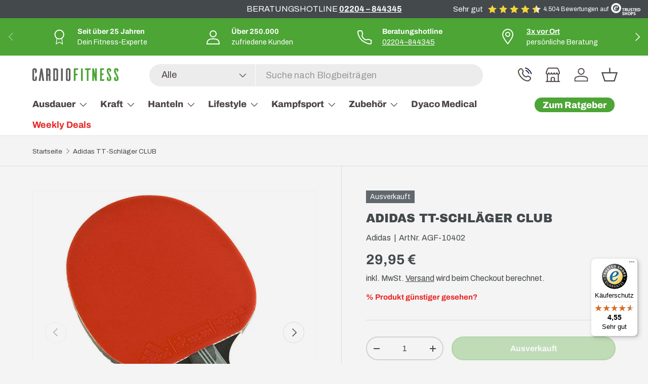

--- FILE ---
content_type: text/html; charset=utf-8
request_url: https://www.cardiofitness.de/products/adidas-tt-schlaeger-club
body_size: 62494
content:
<!doctype html>
<html class="no-js" lang="de" dir="ltr">
<head><script>
  // Google Consent Mode V2 integration script from Consentmo GDPR
  window.isenseRules = {};
  window.isenseRules.gcm = {
      gcmVersion: 2,
      integrationVersion: 2,
      initialState: 7,
      customChanges: false,
      consentUpdated: false,
      adsDataRedaction: true,
      urlPassthrough: false,
      storage: { ad_personalization: "granted", ad_storage: "granted", ad_user_data: "granted", analytics_storage: "granted", functionality_storage: "granted", personalization_storage: "granted", security_storage: "granted", wait_for_update: 500 }
  };
  window.isenseRules.initializeGcm = function (rules) {
    let initialState = rules.initialState;
    let analyticsBlocked = initialState === 0 || initialState === 3 || initialState === 6 || initialState === 7;
    let marketingBlocked = initialState === 0 || initialState === 2 || initialState === 5 || initialState === 7;
    let functionalityBlocked = initialState === 4 || initialState === 5 || initialState === 6 || initialState === 7;

    let gdprCache = localStorage.getItem('gdprCache') ? JSON.parse(localStorage.getItem('gdprCache')) : null;
    if (gdprCache && typeof gdprCache.updatedPreferences !== "undefined") {
      let updatedPreferences = gdprCache && typeof gdprCache.updatedPreferences !== "undefined" ? gdprCache.updatedPreferences : null;
      analyticsBlocked = parseInt(updatedPreferences.indexOf('analytics')) > -1;
      marketingBlocked = parseInt(updatedPreferences.indexOf('marketing')) > -1;
      functionalityBlocked = parseInt(updatedPreferences.indexOf('functionality')) > -1;

      rules.consentUpdated = true;
    }
    
    isenseRules.gcm = {
      ...rules,
      storage: {
        ad_personalization: marketingBlocked ? "denied" : "granted",
        ad_storage: marketingBlocked ? "denied" : "granted",
        ad_user_data: marketingBlocked ? "denied" : "granted",
        analytics_storage: analyticsBlocked ? "denied" : "granted",
        functionality_storage: functionalityBlocked ? "denied" : "granted",
        personalization_storage: functionalityBlocked ? "denied" : "granted",
        security_storage: "granted",
        wait_for_update: 500
      },
    };
  }

  // Google Consent Mode - initialization start
  window.isenseRules.initializeGcm({
    ...window.isenseRules.gcm,
    adsDataRedaction: true,
    urlPassthrough: false,
    initialState: 7
  });

  /*
  * initialState acceptable values:
  * 0 - Set both ad_storage and analytics_storage to denied
  * 1 - Set all categories to granted
  * 2 - Set only ad_storage to denied
  * 3 - Set only analytics_storage to denied
  * 4 - Set only functionality_storage to denied
  * 5 - Set both ad_storage and functionality_storage to denied
  * 6 - Set both analytics_storage and functionality_storage to denied
  * 7 - Set all categories to denied
  */

  window.dataLayer = window.dataLayer || [];
  function gtag() { window.dataLayer.push(arguments); }
  gtag("consent", "default", isenseRules.gcm.storage);
  isenseRules.gcm.adsDataRedaction && gtag("set", "ads_data_redaction", isenseRules.gcm.adsDataRedaction);
  isenseRules.gcm.urlPassthrough && gtag("set", "url_passthrough", isenseRules.gcm.urlPassthrough);
</script><meta charset="utf-8">
<meta name="viewport" content="width=device-width,initial-scale=1">
<meta name="msvalidate.01" content="017A9A3CC425264D764E1A00118F758D" />
<title>Adidas TT-Schläger CLUB günstig kaufen im CARDIOfitness Shop &ndash; CARDIOFITNESS</title><link rel="canonical" href="https://www.cardiofitness.de/products/adidas-tt-schlaeger-club"><link rel="icon" href="//www.cardiofitness.de/cdn/shop/files/CF_Favicon.svg?crop=center&height=48&v=1729163660&width=48" type="image/svg+xml">
  <link rel="apple-touch-icon" href="//www.cardiofitness.de/cdn/shop/files/CF_Favicon.svg?crop=center&height=180&v=1729163660&width=180"><meta name="description" content="Der adidas TT-Schläger CLUB ist ideal für ambitionierte Freizeit- und Vereinsspieler geeignet. Der Schläger CLUB liegt dank der konkaven Griffform und des SOFT CAP Griffendes optimal in der Innenhand und verhindert so die Reibung. Das Ballgefühl wird optimal auf die Hand des Spielers übertragen. Der adidas TT-Schläger "><meta property="og:site_name" content="CARDIOFITNESS">
<meta property="og:url" content="https://www.cardiofitness.de/products/adidas-tt-schlaeger-club">
<meta property="og:title" content="Adidas TT-Schläger CLUB günstig kaufen im CARDIOfitness Shop">
<meta property="og:type" content="product">
<meta property="og:description" content="Der adidas TT-Schläger CLUB ist ideal für ambitionierte Freizeit- und Vereinsspieler geeignet. Der Schläger CLUB liegt dank der konkaven Griffform und des SOFT CAP Griffendes optimal in der Innenhand und verhindert so die Reibung. Das Ballgefühl wird optimal auf die Hand des Spielers übertragen. Der adidas TT-Schläger "><meta property="og:image" content="http://www.cardiofitness.de/cdn/shop/files/agf-10402-adidas_tt_schlaeger_club_800_2012.jpg?crop=center&height=1200&v=1689311179&width=1200">
  <meta property="og:image:secure_url" content="https://www.cardiofitness.de/cdn/shop/files/agf-10402-adidas_tt_schlaeger_club_800_2012.jpg?crop=center&height=1200&v=1689311179&width=1200">
  <meta property="og:image:width" content="800">
  <meta property="og:image:height" content="800"><meta property="og:price:amount" content="29,95">
  <meta property="og:price:currency" content="EUR"><meta name="twitter:card" content="summary_large_image">
<meta name="twitter:title" content="Adidas TT-Schläger CLUB günstig kaufen im CARDIOfitness Shop">
<meta name="twitter:description" content="Der adidas TT-Schläger CLUB ist ideal für ambitionierte Freizeit- und Vereinsspieler geeignet. Der Schläger CLUB liegt dank der konkaven Griffform und des SOFT CAP Griffendes optimal in der Innenhand und verhindert so die Reibung. Das Ballgefühl wird optimal auf die Hand des Spielers übertragen. Der adidas TT-Schläger ">
<link rel="preload" href="//www.cardiofitness.de/cdn/shop/t/26/assets/main.css?v=120999296885879161491767341564" as="style"><style data-shopify>
@font-face {
  font-family: Archivo;
  font-weight: 400;
  font-style: normal;
  font-display: swap;
  src: url("//www.cardiofitness.de/cdn/fonts/archivo/archivo_n4.dc8d917cc69af0a65ae04d01fd8eeab28a3573c9.woff2") format("woff2"),
       url("//www.cardiofitness.de/cdn/fonts/archivo/archivo_n4.bd6b9c34fdb81d7646836be8065ce3c80a2cc984.woff") format("woff");
}
@font-face {
  font-family: Archivo;
  font-weight: 700;
  font-style: normal;
  font-display: swap;
  src: url("//www.cardiofitness.de/cdn/fonts/archivo/archivo_n7.651b020b3543640c100112be6f1c1b8e816c7f13.woff2") format("woff2"),
       url("//www.cardiofitness.de/cdn/fonts/archivo/archivo_n7.7e9106d320e6594976a7dcb57957f3e712e83c96.woff") format("woff");
}
@font-face {
  font-family: Archivo;
  font-weight: 400;
  font-style: italic;
  font-display: swap;
  src: url("//www.cardiofitness.de/cdn/fonts/archivo/archivo_i4.37d8c4e02dc4f8e8b559f47082eb24a5c48c2908.woff2") format("woff2"),
       url("//www.cardiofitness.de/cdn/fonts/archivo/archivo_i4.839d35d75c605237591e73815270f86ab696602c.woff") format("woff");
}
@font-face {
  font-family: Archivo;
  font-weight: 700;
  font-style: italic;
  font-display: swap;
  src: url("//www.cardiofitness.de/cdn/fonts/archivo/archivo_i7.3dc798c6f261b8341dd97dd5c78d97d457c63517.woff2") format("woff2"),
       url("//www.cardiofitness.de/cdn/fonts/archivo/archivo_i7.3b65e9d326e7379bd5f15bcb927c5d533d950ff6.woff") format("woff");
}
@font-face {
  font-family: "Archivo Black";
  font-weight: 400;
  font-style: normal;
  font-display: swap;
  src: url("//www.cardiofitness.de/cdn/fonts/archivo_black/archivoblack_n4.b08d53f45e5ceb17a38677219b15fcdd9c5f3519.woff2") format("woff2"),
       url("//www.cardiofitness.de/cdn/fonts/archivo_black/archivoblack_n4.f60f1927c27470e666802dedb7cb371f393082b1.woff") format("woff");
}
@font-face {
  font-family: Archivo;
  font-weight: 800;
  font-style: normal;
  font-display: swap;
  src: url("//www.cardiofitness.de/cdn/fonts/archivo/archivo_n8.4c318bbfe051278d20c9ee33453ddd4ea08d8b06.woff2") format("woff2"),
       url("//www.cardiofitness.de/cdn/fonts/archivo/archivo_n8.614b0048a7b0eea786997e6204cc712a71eb8818.woff") format("woff");
}
:root {
      --bg-color: 244 244 244 / 1.0;
      --bg-color-og: 244 244 244 / 1.0;
      --heading-color: 68 73 76;
      --text-color: 68 73 76;
      --text-color-og: 68 73 76;
      --scrollbar-color: 68 73 76;
      --link-color: 68 73 76;
      --link-color-og: 68 73 76;
      --star-color: 76 165 53;--swatch-border-color-default: 209 210 210;
        --swatch-border-color-active: 156 159 160;
        --swatch-card-size: 24px;
        --swatch-variant-picker-size: 64px;--color-scheme-1-bg: 231 231 231 / 1.0;
      --color-scheme-1-grad: ;
      --color-scheme-1-heading: 68 73 76;
      --color-scheme-1-text: 68 73 76;
      --color-scheme-1-btn-bg: 76 165 53;
      --color-scheme-1-btn-text: 255 255 255;
      --color-scheme-1-btn-bg-hover: 112 184 94;--color-scheme-2-bg: 68 73 76 / 1.0;
      --color-scheme-2-grad: ;
      --color-scheme-2-heading: 255 255 255;
      --color-scheme-2-text: 255 255 255;
      --color-scheme-2-btn-bg: 76 165 53;
      --color-scheme-2-btn-text: 255 255 255;
      --color-scheme-2-btn-bg-hover: 112 184 94;--color-scheme-3-bg: 76 165 53 / 1.0;
      --color-scheme-3-grad: ;
      --color-scheme-3-heading: 255 255 255;
      --color-scheme-3-text: 255 255 255;
      --color-scheme-3-btn-bg: 255 255 255;
      --color-scheme-3-btn-text: 76 165 53;
      --color-scheme-3-btn-bg-hover: 238 247 236;

      --drawer-bg-color: 255 255 255 / 1.0;
      --drawer-text-color: 68 73 76;

      --panel-bg-color: 244 244 244 / 1.0;
      --panel-heading-color: 68 73 76;
      --panel-text-color: 68 73 76;

      --in-stock-text-color: 44 126 63;
      --low-stock-text-color: 210 134 26;
      --very-low-stock-text-color: 180 12 28;
      --no-stock-text-color: 119 119 119;
      --no-stock-backordered-text-color: 119 119 119;

      --error-bg-color: 252 237 238;
      --error-text-color: 180 12 28;
      --success-bg-color: 192 227 163;
      --success-text-color: 68 73 76;
      --info-bg-color: 228 237 250;
      --info-text-color: 68 73 76;

      --heading-font-family: "Archivo Black", sans-serif;
      --heading-font-style: normal;
      --heading-font-weight: 400;
      --heading-scale-start: 2;

      --navigation-font-family: Archivo, sans-serif;
      --navigation-font-style: normal;
      --navigation-font-weight: 800;
      --heading-text-transform: uppercase;

      --subheading-text-transform: uppercase;
      --body-font-family: Archivo, sans-serif;
      --body-font-style: normal;
      --body-font-weight: 400;
      --body-font-size: 18;

      --section-gap: 48;
      --heading-gap: calc(8 * var(--space-unit));--grid-column-gap: 20px;--btn-bg-color: 76 165 53;
      --btn-bg-hover-color: 112 184 94;
      --btn-text-color: 255 255 255;
      --btn-bg-color-og: 76 165 53;
      --btn-text-color-og: 255 255 255;
      --btn-alt-bg-color: 68 73 76;
      --btn-alt-bg-alpha: 1.0;
      --btn-alt-text-color: 255 255 255;
      --btn-border-width: 2px;
      --btn-padding-y: 12px;

      
      --btn-border-radius: 28px;
      

      --btn-lg-border-radius: 50%;
      --btn-icon-border-radius: 50%;
      --input-with-btn-inner-radius: var(--btn-border-radius);

      --input-bg-color: 244 244 244 / 1.0;
      --input-text-color: 68 73 76;
      --input-border-width: 2px;
      --input-border-radius: 26px;
      --textarea-border-radius: 12px;
      --input-border-radius: 28px;
      --input-lg-border-radius: 34px;
      --input-bg-color-diff-3: #ececec;
      --input-bg-color-diff-6: #e5e5e5;

      --modal-border-radius: 26px;
      --modal-overlay-color: 0 0 0;
      --modal-overlay-opacity: 0.4;
      --drawer-border-radius: 26px;
      --overlay-border-radius: 26px;--custom-label-bg-color: 13 44 84;
      --custom-label-text-color: 255 255 255;--sold-out-label-bg-color: 97 104 110;
      --sold-out-label-text-color: 255 255 255;--new-label-bg-color: 192 227 163;
      --new-label-text-color: 255 255 255;--preorder-label-bg-color: 70 148 208;
      --preorder-label-text-color: 255 255 255;

      --page-width: 2160px;
      --gutter-sm: 20px;
      --gutter-md: 32px;
      --gutter-lg: 64px;

      --payment-terms-bg-color: #f4f4f4;

      --coll-card-bg-color: #f4f4f4;
      --coll-card-border-color: #f4f4f4;--blend-bg-color: #f4f4f4;

      --reading-width: 48em;
    }

    @media (max-width: 769px) {
      :root {
        --reading-width: 36em;
      }
    }
  </style><link rel="stylesheet" href="//www.cardiofitness.de/cdn/shop/t/26/assets/main.css?v=120999296885879161491767341564">
  <script src="//www.cardiofitness.de/cdn/shop/t/26/assets/main.js?v=20034426471962842231764358683" defer="defer"></script><link rel="preload" href="//www.cardiofitness.de/cdn/fonts/archivo/archivo_n4.dc8d917cc69af0a65ae04d01fd8eeab28a3573c9.woff2" as="font" type="font/woff2" crossorigin fetchpriority="high"><link rel="preload" href="//www.cardiofitness.de/cdn/fonts/archivo_black/archivoblack_n4.b08d53f45e5ceb17a38677219b15fcdd9c5f3519.woff2" as="font" type="font/woff2" crossorigin fetchpriority="high"><link rel="stylesheet" href="//www.cardiofitness.de/cdn/shop/t/26/assets/swatches.css?v=80485080791259553361726059296" media="print" onload="this.media='all'">
    <noscript><link rel="stylesheet" href="//www.cardiofitness.de/cdn/shop/t/26/assets/swatches.css?v=80485080791259553361726059296"></noscript><script>window.performance && window.performance.mark && window.performance.mark('shopify.content_for_header.start');</script><meta name="facebook-domain-verification" content="tomp28v2dpjwe4uacay1qgygiybjo7">
<meta id="shopify-digital-wallet" name="shopify-digital-wallet" content="/75612029261/digital_wallets/dialog">
<meta name="shopify-checkout-api-token" content="eeaafac3d9f2584f9b71bbf8738c6b34">
<meta id="in-context-paypal-metadata" data-shop-id="75612029261" data-venmo-supported="false" data-environment="production" data-locale="de_DE" data-paypal-v4="true" data-currency="EUR">
<link rel="alternate" type="application/json+oembed" href="https://www.cardiofitness.de/products/adidas-tt-schlaeger-club.oembed">
<script async="async" src="/checkouts/internal/preloads.js?locale=de-DE"></script>
<link rel="preconnect" href="https://shop.app" crossorigin="anonymous">
<script async="async" src="https://shop.app/checkouts/internal/preloads.js?locale=de-DE&shop_id=75612029261" crossorigin="anonymous"></script>
<script id="apple-pay-shop-capabilities" type="application/json">{"shopId":75612029261,"countryCode":"DE","currencyCode":"EUR","merchantCapabilities":["supports3DS"],"merchantId":"gid:\/\/shopify\/Shop\/75612029261","merchantName":"CARDIOFITNESS","requiredBillingContactFields":["postalAddress","email","phone"],"requiredShippingContactFields":["postalAddress","email","phone"],"shippingType":"shipping","supportedNetworks":["visa","maestro","masterCard","amex"],"total":{"type":"pending","label":"CARDIOFITNESS","amount":"1.00"},"shopifyPaymentsEnabled":true,"supportsSubscriptions":true}</script>
<script id="shopify-features" type="application/json">{"accessToken":"eeaafac3d9f2584f9b71bbf8738c6b34","betas":["rich-media-storefront-analytics"],"domain":"www.cardiofitness.de","predictiveSearch":true,"shopId":75612029261,"locale":"de"}</script>
<script>var Shopify = Shopify || {};
Shopify.shop = "90f24f-3.myshopify.com";
Shopify.locale = "de";
Shopify.currency = {"active":"EUR","rate":"1.0"};
Shopify.country = "DE";
Shopify.theme = {"name":"New theme 1.0","id":169785819469,"schema_name":"Enterprise","schema_version":"1.5.2","theme_store_id":null,"role":"main"};
Shopify.theme.handle = "null";
Shopify.theme.style = {"id":null,"handle":null};
Shopify.cdnHost = "www.cardiofitness.de/cdn";
Shopify.routes = Shopify.routes || {};
Shopify.routes.root = "/";</script>
<script type="module">!function(o){(o.Shopify=o.Shopify||{}).modules=!0}(window);</script>
<script>!function(o){function n(){var o=[];function n(){o.push(Array.prototype.slice.apply(arguments))}return n.q=o,n}var t=o.Shopify=o.Shopify||{};t.loadFeatures=n(),t.autoloadFeatures=n()}(window);</script>
<script>
  window.ShopifyPay = window.ShopifyPay || {};
  window.ShopifyPay.apiHost = "shop.app\/pay";
  window.ShopifyPay.redirectState = null;
</script>
<script id="shop-js-analytics" type="application/json">{"pageType":"product"}</script>
<script defer="defer" async type="module" src="//www.cardiofitness.de/cdn/shopifycloud/shop-js/modules/v2/client.init-shop-cart-sync_e98Ab_XN.de.esm.js"></script>
<script defer="defer" async type="module" src="//www.cardiofitness.de/cdn/shopifycloud/shop-js/modules/v2/chunk.common_Pcw9EP95.esm.js"></script>
<script defer="defer" async type="module" src="//www.cardiofitness.de/cdn/shopifycloud/shop-js/modules/v2/chunk.modal_CzmY4ZhL.esm.js"></script>
<script type="module">
  await import("//www.cardiofitness.de/cdn/shopifycloud/shop-js/modules/v2/client.init-shop-cart-sync_e98Ab_XN.de.esm.js");
await import("//www.cardiofitness.de/cdn/shopifycloud/shop-js/modules/v2/chunk.common_Pcw9EP95.esm.js");
await import("//www.cardiofitness.de/cdn/shopifycloud/shop-js/modules/v2/chunk.modal_CzmY4ZhL.esm.js");

  window.Shopify.SignInWithShop?.initShopCartSync?.({"fedCMEnabled":true,"windoidEnabled":true});

</script>
<script>
  window.Shopify = window.Shopify || {};
  if (!window.Shopify.featureAssets) window.Shopify.featureAssets = {};
  window.Shopify.featureAssets['shop-js'] = {"shop-cart-sync":["modules/v2/client.shop-cart-sync_DazCVyJ3.de.esm.js","modules/v2/chunk.common_Pcw9EP95.esm.js","modules/v2/chunk.modal_CzmY4ZhL.esm.js"],"init-fed-cm":["modules/v2/client.init-fed-cm_D0AulfmK.de.esm.js","modules/v2/chunk.common_Pcw9EP95.esm.js","modules/v2/chunk.modal_CzmY4ZhL.esm.js"],"shop-cash-offers":["modules/v2/client.shop-cash-offers_BISyWFEA.de.esm.js","modules/v2/chunk.common_Pcw9EP95.esm.js","modules/v2/chunk.modal_CzmY4ZhL.esm.js"],"shop-login-button":["modules/v2/client.shop-login-button_D_c1vx_E.de.esm.js","modules/v2/chunk.common_Pcw9EP95.esm.js","modules/v2/chunk.modal_CzmY4ZhL.esm.js"],"pay-button":["modules/v2/client.pay-button_CHADzJ4g.de.esm.js","modules/v2/chunk.common_Pcw9EP95.esm.js","modules/v2/chunk.modal_CzmY4ZhL.esm.js"],"shop-button":["modules/v2/client.shop-button_CQnD2U3v.de.esm.js","modules/v2/chunk.common_Pcw9EP95.esm.js","modules/v2/chunk.modal_CzmY4ZhL.esm.js"],"avatar":["modules/v2/client.avatar_BTnouDA3.de.esm.js"],"init-windoid":["modules/v2/client.init-windoid_CmA0-hrC.de.esm.js","modules/v2/chunk.common_Pcw9EP95.esm.js","modules/v2/chunk.modal_CzmY4ZhL.esm.js"],"init-shop-for-new-customer-accounts":["modules/v2/client.init-shop-for-new-customer-accounts_BCzC_Mib.de.esm.js","modules/v2/client.shop-login-button_D_c1vx_E.de.esm.js","modules/v2/chunk.common_Pcw9EP95.esm.js","modules/v2/chunk.modal_CzmY4ZhL.esm.js"],"init-shop-email-lookup-coordinator":["modules/v2/client.init-shop-email-lookup-coordinator_DYzOit4u.de.esm.js","modules/v2/chunk.common_Pcw9EP95.esm.js","modules/v2/chunk.modal_CzmY4ZhL.esm.js"],"init-shop-cart-sync":["modules/v2/client.init-shop-cart-sync_e98Ab_XN.de.esm.js","modules/v2/chunk.common_Pcw9EP95.esm.js","modules/v2/chunk.modal_CzmY4ZhL.esm.js"],"shop-toast-manager":["modules/v2/client.shop-toast-manager_Bc-1elH8.de.esm.js","modules/v2/chunk.common_Pcw9EP95.esm.js","modules/v2/chunk.modal_CzmY4ZhL.esm.js"],"init-customer-accounts":["modules/v2/client.init-customer-accounts_CqlRHmZs.de.esm.js","modules/v2/client.shop-login-button_D_c1vx_E.de.esm.js","modules/v2/chunk.common_Pcw9EP95.esm.js","modules/v2/chunk.modal_CzmY4ZhL.esm.js"],"init-customer-accounts-sign-up":["modules/v2/client.init-customer-accounts-sign-up_DZmBw6yB.de.esm.js","modules/v2/client.shop-login-button_D_c1vx_E.de.esm.js","modules/v2/chunk.common_Pcw9EP95.esm.js","modules/v2/chunk.modal_CzmY4ZhL.esm.js"],"shop-follow-button":["modules/v2/client.shop-follow-button_Cx-w7rSq.de.esm.js","modules/v2/chunk.common_Pcw9EP95.esm.js","modules/v2/chunk.modal_CzmY4ZhL.esm.js"],"checkout-modal":["modules/v2/client.checkout-modal_Djjmh8qM.de.esm.js","modules/v2/chunk.common_Pcw9EP95.esm.js","modules/v2/chunk.modal_CzmY4ZhL.esm.js"],"shop-login":["modules/v2/client.shop-login_DMZMgoZf.de.esm.js","modules/v2/chunk.common_Pcw9EP95.esm.js","modules/v2/chunk.modal_CzmY4ZhL.esm.js"],"lead-capture":["modules/v2/client.lead-capture_SqejaEd8.de.esm.js","modules/v2/chunk.common_Pcw9EP95.esm.js","modules/v2/chunk.modal_CzmY4ZhL.esm.js"],"payment-terms":["modules/v2/client.payment-terms_DUeEqFTJ.de.esm.js","modules/v2/chunk.common_Pcw9EP95.esm.js","modules/v2/chunk.modal_CzmY4ZhL.esm.js"]};
</script>
<script>(function() {
  var isLoaded = false;
  function asyncLoad() {
    if (isLoaded) return;
    isLoaded = true;
    var urls = ["https:\/\/d23dclunsivw3h.cloudfront.net\/redirect-app.js?shop=90f24f-3.myshopify.com","https:\/\/cdn.hextom.com\/js\/quickannouncementbar.js?shop=90f24f-3.myshopify.com","https:\/\/tseish-app.connect.trustedshops.com\/esc.js?apiBaseUrl=aHR0cHM6Ly90c2Vpc2gtYXBwLmNvbm5lY3QudHJ1c3RlZHNob3BzLmNvbQ==\u0026instanceId=OTBmMjRmLTMubXlzaG9waWZ5LmNvbQ==\u0026shop=90f24f-3.myshopify.com"];
    for (var i = 0; i < urls.length; i++) {
      var s = document.createElement('script');
      s.type = 'text/javascript';
      s.async = true;
      s.src = urls[i];
      var x = document.getElementsByTagName('script')[0];
      x.parentNode.insertBefore(s, x);
    }
  };
  if(window.attachEvent) {
    window.attachEvent('onload', asyncLoad);
  } else {
    window.addEventListener('load', asyncLoad, false);
  }
})();</script>
<script id="__st">var __st={"a":75612029261,"offset":3600,"reqid":"6ff22e9d-daad-4823-8982-c6152d43215b-1769226577","pageurl":"www.cardiofitness.de\/products\/adidas-tt-schlaeger-club","u":"1bb82afc99da","p":"product","rtyp":"product","rid":8606505140557};</script>
<script>window.ShopifyPaypalV4VisibilityTracking = true;</script>
<script id="captcha-bootstrap">!function(){'use strict';const t='contact',e='account',n='new_comment',o=[[t,t],['blogs',n],['comments',n],[t,'customer']],c=[[e,'customer_login'],[e,'guest_login'],[e,'recover_customer_password'],[e,'create_customer']],r=t=>t.map((([t,e])=>`form[action*='/${t}']:not([data-nocaptcha='true']) input[name='form_type'][value='${e}']`)).join(','),a=t=>()=>t?[...document.querySelectorAll(t)].map((t=>t.form)):[];function s(){const t=[...o],e=r(t);return a(e)}const i='password',u='form_key',d=['recaptcha-v3-token','g-recaptcha-response','h-captcha-response',i],f=()=>{try{return window.sessionStorage}catch{return}},m='__shopify_v',_=t=>t.elements[u];function p(t,e,n=!1){try{const o=window.sessionStorage,c=JSON.parse(o.getItem(e)),{data:r}=function(t){const{data:e,action:n}=t;return t[m]||n?{data:e,action:n}:{data:t,action:n}}(c);for(const[e,n]of Object.entries(r))t.elements[e]&&(t.elements[e].value=n);n&&o.removeItem(e)}catch(o){console.error('form repopulation failed',{error:o})}}const l='form_type',E='cptcha';function T(t){t.dataset[E]=!0}const w=window,h=w.document,L='Shopify',v='ce_forms',y='captcha';let A=!1;((t,e)=>{const n=(g='f06e6c50-85a8-45c8-87d0-21a2b65856fe',I='https://cdn.shopify.com/shopifycloud/storefront-forms-hcaptcha/ce_storefront_forms_captcha_hcaptcha.v1.5.2.iife.js',D={infoText:'Durch hCaptcha geschützt',privacyText:'Datenschutz',termsText:'Allgemeine Geschäftsbedingungen'},(t,e,n)=>{const o=w[L][v],c=o.bindForm;if(c)return c(t,g,e,D).then(n);var r;o.q.push([[t,g,e,D],n]),r=I,A||(h.body.append(Object.assign(h.createElement('script'),{id:'captcha-provider',async:!0,src:r})),A=!0)});var g,I,D;w[L]=w[L]||{},w[L][v]=w[L][v]||{},w[L][v].q=[],w[L][y]=w[L][y]||{},w[L][y].protect=function(t,e){n(t,void 0,e),T(t)},Object.freeze(w[L][y]),function(t,e,n,w,h,L){const[v,y,A,g]=function(t,e,n){const i=e?o:[],u=t?c:[],d=[...i,...u],f=r(d),m=r(i),_=r(d.filter((([t,e])=>n.includes(e))));return[a(f),a(m),a(_),s()]}(w,h,L),I=t=>{const e=t.target;return e instanceof HTMLFormElement?e:e&&e.form},D=t=>v().includes(t);t.addEventListener('submit',(t=>{const e=I(t);if(!e)return;const n=D(e)&&!e.dataset.hcaptchaBound&&!e.dataset.recaptchaBound,o=_(e),c=g().includes(e)&&(!o||!o.value);(n||c)&&t.preventDefault(),c&&!n&&(function(t){try{if(!f())return;!function(t){const e=f();if(!e)return;const n=_(t);if(!n)return;const o=n.value;o&&e.removeItem(o)}(t);const e=Array.from(Array(32),(()=>Math.random().toString(36)[2])).join('');!function(t,e){_(t)||t.append(Object.assign(document.createElement('input'),{type:'hidden',name:u})),t.elements[u].value=e}(t,e),function(t,e){const n=f();if(!n)return;const o=[...t.querySelectorAll(`input[type='${i}']`)].map((({name:t})=>t)),c=[...d,...o],r={};for(const[a,s]of new FormData(t).entries())c.includes(a)||(r[a]=s);n.setItem(e,JSON.stringify({[m]:1,action:t.action,data:r}))}(t,e)}catch(e){console.error('failed to persist form',e)}}(e),e.submit())}));const S=(t,e)=>{t&&!t.dataset[E]&&(n(t,e.some((e=>e===t))),T(t))};for(const o of['focusin','change'])t.addEventListener(o,(t=>{const e=I(t);D(e)&&S(e,y())}));const B=e.get('form_key'),M=e.get(l),P=B&&M;t.addEventListener('DOMContentLoaded',(()=>{const t=y();if(P)for(const e of t)e.elements[l].value===M&&p(e,B);[...new Set([...A(),...v().filter((t=>'true'===t.dataset.shopifyCaptcha))])].forEach((e=>S(e,t)))}))}(h,new URLSearchParams(w.location.search),n,t,e,['guest_login'])})(!0,!0)}();</script>
<script integrity="sha256-4kQ18oKyAcykRKYeNunJcIwy7WH5gtpwJnB7kiuLZ1E=" data-source-attribution="shopify.loadfeatures" defer="defer" src="//www.cardiofitness.de/cdn/shopifycloud/storefront/assets/storefront/load_feature-a0a9edcb.js" crossorigin="anonymous"></script>
<script crossorigin="anonymous" defer="defer" src="//www.cardiofitness.de/cdn/shopifycloud/storefront/assets/shopify_pay/storefront-65b4c6d7.js?v=20250812"></script>
<script data-source-attribution="shopify.dynamic_checkout.dynamic.init">var Shopify=Shopify||{};Shopify.PaymentButton=Shopify.PaymentButton||{isStorefrontPortableWallets:!0,init:function(){window.Shopify.PaymentButton.init=function(){};var t=document.createElement("script");t.src="https://www.cardiofitness.de/cdn/shopifycloud/portable-wallets/latest/portable-wallets.de.js",t.type="module",document.head.appendChild(t)}};
</script>
<script data-source-attribution="shopify.dynamic_checkout.buyer_consent">
  function portableWalletsHideBuyerConsent(e){var t=document.getElementById("shopify-buyer-consent"),n=document.getElementById("shopify-subscription-policy-button");t&&n&&(t.classList.add("hidden"),t.setAttribute("aria-hidden","true"),n.removeEventListener("click",e))}function portableWalletsShowBuyerConsent(e){var t=document.getElementById("shopify-buyer-consent"),n=document.getElementById("shopify-subscription-policy-button");t&&n&&(t.classList.remove("hidden"),t.removeAttribute("aria-hidden"),n.addEventListener("click",e))}window.Shopify?.PaymentButton&&(window.Shopify.PaymentButton.hideBuyerConsent=portableWalletsHideBuyerConsent,window.Shopify.PaymentButton.showBuyerConsent=portableWalletsShowBuyerConsent);
</script>
<script>
  function portableWalletsCleanup(e){e&&e.src&&console.error("Failed to load portable wallets script "+e.src);var t=document.querySelectorAll("shopify-accelerated-checkout .shopify-payment-button__skeleton, shopify-accelerated-checkout-cart .wallet-cart-button__skeleton"),e=document.getElementById("shopify-buyer-consent");for(let e=0;e<t.length;e++)t[e].remove();e&&e.remove()}function portableWalletsNotLoadedAsModule(e){e instanceof ErrorEvent&&"string"==typeof e.message&&e.message.includes("import.meta")&&"string"==typeof e.filename&&e.filename.includes("portable-wallets")&&(window.removeEventListener("error",portableWalletsNotLoadedAsModule),window.Shopify.PaymentButton.failedToLoad=e,"loading"===document.readyState?document.addEventListener("DOMContentLoaded",window.Shopify.PaymentButton.init):window.Shopify.PaymentButton.init())}window.addEventListener("error",portableWalletsNotLoadedAsModule);
</script>

<script type="module" src="https://www.cardiofitness.de/cdn/shopifycloud/portable-wallets/latest/portable-wallets.de.js" onError="portableWalletsCleanup(this)" crossorigin="anonymous"></script>
<script nomodule>
  document.addEventListener("DOMContentLoaded", portableWalletsCleanup);
</script>

<link id="shopify-accelerated-checkout-styles" rel="stylesheet" media="screen" href="https://www.cardiofitness.de/cdn/shopifycloud/portable-wallets/latest/accelerated-checkout-backwards-compat.css" crossorigin="anonymous">
<style id="shopify-accelerated-checkout-cart">
        #shopify-buyer-consent {
  margin-top: 1em;
  display: inline-block;
  width: 100%;
}

#shopify-buyer-consent.hidden {
  display: none;
}

#shopify-subscription-policy-button {
  background: none;
  border: none;
  padding: 0;
  text-decoration: underline;
  font-size: inherit;
  cursor: pointer;
}

#shopify-subscription-policy-button::before {
  box-shadow: none;
}

      </style>
<script id="sections-script" data-sections="header,footer" defer="defer" src="//www.cardiofitness.de/cdn/shop/t/26/compiled_assets/scripts.js?v=14086"></script>
<script>window.performance && window.performance.mark && window.performance.mark('shopify.content_for_header.end');</script>


  <script>document.documentElement.className = document.documentElement.className.replace('no-js', 'js');</script><!-- CC Custom Head Start --><!-- CC Custom Head End --><!-- Google Tag Manager -->
  <script>(function(w,d,s,l,i){w[l]=w[l]||[];w[l].push({'gtm.start':
  new Date().getTime(),event:'gtm.js'});var f=d.getElementsByTagName(s)[0],
  j=d.createElement(s),dl=l!='dataLayer'?'&l='+l:'';j.async=true;j.src=
  'https://www.googletagmanager.com/gtm.js?id='+i+dl;f.parentNode.insertBefore(j,f);
  })(window,document,'script','dataLayer','GTM-KK87XRG');</script>
  <!-- End Google Tag Manager -->

  <!-- Bing tracking -->
    <script>
      (function(w,d,t,r,u)
      {
        var f,n,i;
        w[u]=w[u]||[],f=function()
        {
          var o={ti:"163009895", enableAutoSpaTracking: true}; 
          o.q=w[u],w[u]=new UET(o),w[u].push("pageLoad") 
        },
        n=d.createElement(t),n.src=r,n.async=1,n.onload=n.onreadystatechange=function()
        {
          var s=this.readyState;
          s&&s!=="loaded"&&s!=="complete"||(f(),n.onload=n.onreadystatechange=null)
        },
        i=d.getElementsByTagName(t)[0],i.parentNode.insertBefore(n,i)
      })
      (window,document,"script","//bat.bing.com/bat.js","uetq");
    </script>
    <!-- End Bing tracking -->

    <script type="text/javascript">
        (function(c,l,a,r,i,t,y){
            c[a]=c[a]||function(){(c[a].q=c[a].q||[]).push(arguments)};
            t=l.createElement(r);t.async=1;t.src="https://www.clarity.ms/tag/"+i;
            y=l.getElementsByTagName(r)[0];y.parentNode.insertBefore(t,y);
        })(window, document, "clarity", "script", "q2hp8poghm");
    </script>
<!-- BEGIN app block: shopify://apps/consentmo-gdpr/blocks/gdpr_cookie_consent/4fbe573f-a377-4fea-9801-3ee0858cae41 -->


<!-- END app block --><!-- BEGIN app block: shopify://apps/adcell-tracking-remarketing/blocks/theme_extension/578397e0-3e42-4c27-add7-dfc15023b09b --><script id="trad-js" type="text/javascript" src="https://t.adcell.com/js/trad.js?s=shopify&v=1.2.0&pid=10659" async="async"></script>
<script>
    var script = document.querySelector("#trad-js");
    script.addEventListener('load', function() {
        Adcell.Tracking.track();
    });
</script><script type="text/javascript" src="https://t.adcell.com/js/vcad.js?s=shopify&v=1.2.0&programId=10659" async="async"></script><script type="text/javascript" src="https://t.adcell.com/js/inlineretarget.js?s=shopify&v=1.2.0&method=product&pid=10659&productId=AGF-10402&productName=Adidas TT-Schläger CLUB&categoryId=692501741941&productSeparator=;" async="async"></script>

<!-- END app block --><!-- BEGIN app block: shopify://apps/klaviyo-email-marketing-sms/blocks/klaviyo-onsite-embed/2632fe16-c075-4321-a88b-50b567f42507 -->












  <script async src="https://static.klaviyo.com/onsite/js/TtrPkS/klaviyo.js?company_id=TtrPkS"></script>
  <script>!function(){if(!window.klaviyo){window._klOnsite=window._klOnsite||[];try{window.klaviyo=new Proxy({},{get:function(n,i){return"push"===i?function(){var n;(n=window._klOnsite).push.apply(n,arguments)}:function(){for(var n=arguments.length,o=new Array(n),w=0;w<n;w++)o[w]=arguments[w];var t="function"==typeof o[o.length-1]?o.pop():void 0,e=new Promise((function(n){window._klOnsite.push([i].concat(o,[function(i){t&&t(i),n(i)}]))}));return e}}})}catch(n){window.klaviyo=window.klaviyo||[],window.klaviyo.push=function(){var n;(n=window._klOnsite).push.apply(n,arguments)}}}}();</script>

  
    <script id="viewed_product">
      if (item == null) {
        var _learnq = _learnq || [];

        var MetafieldReviews = null
        var MetafieldYotpoRating = null
        var MetafieldYotpoCount = null
        var MetafieldLooxRating = null
        var MetafieldLooxCount = null
        var okendoProduct = null
        var okendoProductReviewCount = null
        var okendoProductReviewAverageValue = null
        try {
          // The following fields are used for Customer Hub recently viewed in order to add reviews.
          // This information is not part of __kla_viewed. Instead, it is part of __kla_viewed_reviewed_items
          MetafieldReviews = {};
          MetafieldYotpoRating = null
          MetafieldYotpoCount = null
          MetafieldLooxRating = null
          MetafieldLooxCount = null

          okendoProduct = null
          // If the okendo metafield is not legacy, it will error, which then requires the new json formatted data
          if (okendoProduct && 'error' in okendoProduct) {
            okendoProduct = null
          }
          okendoProductReviewCount = okendoProduct ? okendoProduct.reviewCount : null
          okendoProductReviewAverageValue = okendoProduct ? okendoProduct.reviewAverageValue : null
        } catch (error) {
          console.error('Error in Klaviyo onsite reviews tracking:', error);
        }

        var item = {
          Name: "Adidas TT-Schläger CLUB",
          ProductID: 8606505140557,
          Categories: ["Adcell 1st Party","All","Trainingsgeräte"],
          ImageURL: "https://www.cardiofitness.de/cdn/shop/files/agf-10402-adidas_tt_schlaeger_club_800_2012_grande.jpg?v=1689311179",
          URL: "https://www.cardiofitness.de/products/adidas-tt-schlaeger-club",
          Brand: "Adidas",
          Price: "29,95 €",
          Value: "29,95",
          CompareAtPrice: "29,95 €"
        };
        _learnq.push(['track', 'Viewed Product', item]);
        _learnq.push(['trackViewedItem', {
          Title: item.Name,
          ItemId: item.ProductID,
          Categories: item.Categories,
          ImageUrl: item.ImageURL,
          Url: item.URL,
          Metadata: {
            Brand: item.Brand,
            Price: item.Price,
            Value: item.Value,
            CompareAtPrice: item.CompareAtPrice
          },
          metafields:{
            reviews: MetafieldReviews,
            yotpo:{
              rating: MetafieldYotpoRating,
              count: MetafieldYotpoCount,
            },
            loox:{
              rating: MetafieldLooxRating,
              count: MetafieldLooxCount,
            },
            okendo: {
              rating: okendoProductReviewAverageValue,
              count: okendoProductReviewCount,
            }
          }
        }]);
      }
    </script>
  




  <script>
    window.klaviyoReviewsProductDesignMode = false
  </script>







<!-- END app block --><!-- BEGIN app block: shopify://apps/hulk-form-builder/blocks/app-embed/b6b8dd14-356b-4725-a4ed-77232212b3c3 --><!-- BEGIN app snippet: hulkapps-formbuilder-theme-ext --><script type="text/javascript">
  
  if (typeof window.formbuilder_customer != "object") {
        window.formbuilder_customer = {}
  }

  window.hulkFormBuilder = {
    form_data: {"form_gnusDKyVeroNMlqazigdaw":{"uuid":"gnusDKyVeroNMlqazigdaw","form_name":"Produkt günstiger gesehen  ","form_data":{"div_back_gradient_1":"#fff","div_back_gradient_2":"#fff","back_color":"#fff","form_title":"","form_submit":"Senden","after_submit":"hideAndmessage","after_submit_msg":"\u003cp\u003e\u003cstrong data-end=\"187\" data-start=\"153\"\u003eVielen Dank f\u0026uuml;r deine Anfrage!\u003c\/strong\u003e\u003cbr data-end=\"190\" data-start=\"187\" \/\u003e\n\u003cbr \/\u003e\nWir pr\u0026uuml;fen deinen Hinweis zum g\u0026uuml;nstigeren Preis und melden uns zeitnah mit einem \u003cstrong data-end=\"316\" data-start=\"271\"\u003eindividuellen und unverbindlichen Angebot\u003c\/strong\u003e bei dir.\u003c\/p\u003e\n\n\u003cp\u003eDein CARDIOFITNESS Team\u003c\/p\u003e\n","captcha_enable":"no","label_style":"blockLabels","input_border_radius":"20","back_type":"transparent","input_back_color":"#fff","input_back_color_hover":"#fff","back_shadow":"none","label_font_clr":"#333333","input_font_clr":"#333333","button_align":"leftBtn","button_clr":"#fff","button_back_clr":"#4ca535","button_border_radius":"20","form_width":"100%","form_border_size":0,"form_border_clr":"#c7c7c7","form_border_radius":"1","label_font_size":"14","input_font_size":"16","button_font_size":"16","form_padding":0,"input_border_color":"#ccc","input_border_color_hover":"#ccc","btn_border_clr":"#4ca535","btn_border_size":"1","form_name":"Produkt günstiger gesehen  ","":"beratung@cardiofitness.de","form_access_message":"\u003cp\u003ePlease login to access the form\u003cbr\u003eDo not have an account? Create account\u003c\/p\u003e","form_description":"","input_fonts_type":"Google Fonts","input_custom_font_name":"Archivo","input_font_family":"Archivo","label_font_family":"Archivo","advance_js":"","formElements":[{"Conditions":{},"type":"headings","position":0,"label":"Label (4)","headings":"\u003cp\u003eDeine Kontaktdaten\u003c\/p\u003e\n","page_number":1},{"Conditions":{},"type":"select","position":1,"label":"Anrede","values":"Herr\nFrau\nDivers","elementCost":{},"halfwidth":"yes","required":"no","page_number":1,"placeholder":"Auswahl"},{"Conditions":{},"type":"text","position":2,"label":"Vorname","halfwidth":"yes","page_number":1},{"Conditions":{},"type":"text","position":3,"label":"Nachname","required":"yes","halfwidth":"yes","page_number":1},{"type":"email","position":4,"label":"Email","required":"yes","email_confirm":"yes","Conditions":{},"halfwidth":"yes","page_number":1},{"Conditions":{},"type":"space","position":5,"label":"Label (9)","page_number":1},{"Conditions":{},"type":"headings","position":6,"label":"Label (5)","headings":"\u003cp\u003eAngaben zum Produkt\u003c\/p\u003e\n","page_number":1},{"Conditions":{},"type":"text","position":7,"label":"Produktname","halfwidth":"yes","required":"yes","page_number":1,"customClass":"js-form-title"},{"Conditions":{},"type":"text","position":8,"label":"Artikelnummer","halfwidth":"yes","page_number":1,"customClass":"js-form-sku"},{"Conditions":{},"type":"url","position":9,"label":"Link zum günstigeren Preis","halfwidth":"yes","required":"yes","page_number":1},{"Conditions":{},"type":"text","position":10,"label":"Günstigerer Preis","halfwidth":"yes","required":"yes","page_number":1},{"Conditions":{},"type":"terms_conditions","position":11,"label":"Ich habe die Datenschutzerklärung gelesen und akzeptiere sie. ","infoMessage":" \u003ca href=\"https:\/\/www.cardiofitness.de\/policies\/privacy-policy\" taeget=\"_blank\"\u003emehr Informationen\u003c\/a\u003e","halfwidth":"no","page_number":1,"required":"yes","redirect":"https:\/\/www.cardiofitness.de\/policies\/privacy-policy"}]},"is_spam_form":false,"shop_uuid":"z-8fcxOKC0ftBJq1IBp0KQ","shop_timezone":"Europe\/Berlin","shop_id":156382,"shop_is_after_submit_enabled":true,"shop_shopify_plan":"shopify_plus","shop_shopify_domain":"90f24f-3.myshopify.com"}},
    shop_data: {"shop_z-8fcxOKC0ftBJq1IBp0KQ":{"shop_uuid":"z-8fcxOKC0ftBJq1IBp0KQ","shop_timezone":"Europe\/Berlin","shop_id":156382,"shop_is_after_submit_enabled":true,"shop_shopify_plan":"Shopify Plus","shop_shopify_domain":"90f24f-3.myshopify.com","shop_created_at":"2025-11-28T03:32:46.841-06:00","is_skip_metafield":false,"shop_deleted":false,"shop_disabled":false}},
    settings_data: {"shop_settings":{"shop_customise_msgs":[{"thank_you":"Nachricht wurde erfolgreich übermittelt","processing":"Wird verarbeitet","is_required":"Ist erforderlich","valid_data":"Bitte gültige Daten angeben","valid_email":"Bitte gültiges E-Mail-Format angeben","valid_captcha":"Bitte gib eine gültige Captcha-Antwort ein","valid_url":"Bitte gültige URL angeben","only_number_alloud":"Nur Zahlen zulässig","number_less":"Zahl – muss kleiner sein als","number_more":"Zahl – muss größer sein als","valid_phone":"Bitte eine gültige Telefonnummer angeben","phone_submitted":"Ein Formular mit dieser Telefonnummer wurde bereits abgeschickt","image_must_less":"Das Bild muss kleiner als 20 MB sein","image_number":"Bilder erlaubt","image_extension":"Ungültige Bilddatei","error_image_upload":"Fehler beim Hochladen des Bildes","file_must_less":"Die Datei muss kleiner als 20 MB sein","only_file_number_alloud":"Dateien erlaubt","file_extension":"Ungültiges Dateiformat","error_file_upload":"Fehler beim Hochladen der Datei","error_form_submit":"Fehler beim Absenden des Formulars","blocked_domain":"Dieses Formular akzeptiert keine Adressen von","email_submitted":"Die E-Mail wurde bereits gesendet","invalid_email_by_zerobounce":"E-Mail-Adresse von Zerobounce als ungültig markiert","max_limit_exceed":"Du hast die maximale Anzahl an Textfeldern hinzugefügt","card_details":"Kreditkartendaten","please_enter_card_details":"Bitte gib deine Krtendaten ein","card_details_invalid":"Die Kartendaten sind ungültig","card_number":"PayPal – Kartennummer","expiry_date":"PayPal – Ablaufdatum","crd_cvc":"PayPal - CVV","paypal_card_details_invalid_or_empty":"PayPal – Kartendaten sind ungültig oder leer","payment_value":"Zahlungsbetrag","please_enter_payment_amount":"Bitte Zahlungsbetrag eingeben","atleast_one_special_char":"Mindestens ein Sonderzeichen eingeben","atleast_one_lowercase_char":"Mindestens ein Kleinbuchstabe eingeben","atleast_one_uppercase_char":"Mindestens ein Großbuchstabe eingeben","atleast_one_number":"Mindestens eine Zahl angeben","must_have_8_chars":"Muss mindestens 8 Zeichen lang sein","be_between_8_and_12_chars":"Darf zwischen 8 und 12 Zeichen lang sein","remove_file_for_file_upload":"Datei entfernen","remove_file_for_image_upload":"Bild entfernen","remove_all_for_file_image_upload":"Alle Dateien entfernen","remove_file_for_signature_upload":"Datei entfernen – Signatur-Upload","must_have_a_input":"Bitte mindestens ein Feld ausfüllen","please_enter_required_data":"Bitte die erforderlichen Daten ausfüllen","please_select":"Bitte auswählen","valid_same_values":"Validierung – Werte müssen identisch sein","invalid_file_type_for_image_upload":"Dateien dieses Typs können nicht hochgeladen werden","invalid_file_type_for_signature_upload":"Dateien dieses Typs können nicht hochgeladen werden","max_files_exceeded_for_file_upload":"Es können keine weiteren Dateien hochgeladen werden","max_files_exceeded_for_image_upload":"Es können keine weiteren Bidler hochgeladen werden","address1":"Adresszeile 1","address2":"Adresszeile 2","city":"Stadt","province":"Bundesland","zipcode":"Postleitzahl","country":"Land","cancel_upload_for_file_upload":"Upload abgebrochen","cancel_upload_for_image_upload":"Upload abgebrochen","cancel_upload_for_signature_upload":"Upload abgebrochen","file_already_exist":"Datei bereits hochgeladen","product_choice_clear_selection":"Produktauswahl","picture_choice_clear_selection":"Bildauswahl","your_response":"Deine Antwort","download_file":"Datei herunterladen","previous":"Zurück","next":"Weiter","captcha_backend_validation_error":"Captcha-Fehlerüberprüfung"}],"default_customise_msgs":{"is_required":"is required","thank_you":"Thank you! The form was submitted successfully.","processing":"Processing...","valid_data":"Please provide valid data","valid_email":"Provide valid email format","valid_tags":"HTML Tags are not allowed","valid_phone":"Provide valid phone number","valid_captcha":"Please provide valid captcha response","valid_url":"Provide valid URL","only_number_alloud":"Provide valid number in","number_less":"must be less than","number_more":"must be more than","image_must_less":"Image must be less than 20MB","image_number":"Images allowed","image_extension":"Invalid extension! Please provide image file","error_image_upload":"Error in image upload. Please try again.","error_file_upload":"Error in file upload. Please try again.","your_response":"Your response","error_form_submit":"Error occur.Please try again after sometime.","email_submitted":"Form with this email is already submitted","invalid_email_by_zerobounce":"The email address you entered appears to be invalid. Please check it and try again.","download_file":"Download file","card_details_invalid":"Your card details are invalid","card_details":"Card details","please_enter_card_details":"Please enter card details","card_number":"Card number","exp_mm":"Exp MM","exp_yy":"Exp YY","crd_cvc":"CVV","payment_value":"Payment amount","please_enter_payment_amount":"Please enter payment amount","address1":"Address line 1","address2":"Address line 2","city":"City","province":"Province","zipcode":"Zip code","country":"Country","blocked_domain":"This form does not accept addresses from","file_must_less":"File must be less than 20MB","file_extension":"Invalid extension! Please provide file","only_file_number_alloud":"files allowed","previous":"Previous","next":"Next","must_have_a_input":"Please enter at least one field.","please_enter_required_data":"Please enter required data","atleast_one_special_char":"Include at least one special character","atleast_one_lowercase_char":"Include at least one lowercase character","atleast_one_uppercase_char":"Include at least one uppercase character","atleast_one_number":"Include at least one number","must_have_8_chars":"Must have 8 characters long","be_between_8_and_12_chars":"Be between 8 and 12 characters long","please_select":"Please Select","phone_submitted":"Form with this phone number is already submitted","user_res_parse_error":"Error while submitting the form","valid_same_values":"values must be same","product_choice_clear_selection":"Clear Selection","picture_choice_clear_selection":"Clear Selection","remove_all_for_file_image_upload":"Remove All","invalid_file_type_for_image_upload":"You can't upload files of this type.","invalid_file_type_for_signature_upload":"You can't upload files of this type.","max_files_exceeded_for_file_upload":"You can not upload any more files.","max_files_exceeded_for_image_upload":"You can not upload any more files.","file_already_exist":"File already uploaded","max_limit_exceed":"You have added the maximum number of text fields.","cancel_upload_for_file_upload":"Cancel upload","cancel_upload_for_image_upload":"Cancel upload","cancel_upload_for_signature_upload":"Cancel upload"},"shop_blocked_domains":[]}},
    features_data: {"shop_plan_features":{"shop_plan_features":["unlimited-forms","full-design-customization","export-form-submissions","multiple-recipients-for-form-submissions","multiple-admin-notifications","enable-captcha","unlimited-file-uploads","save-submitted-form-data","set-auto-response-message","conditional-logic","form-banner","save-as-draft-facility","include-user-response-in-admin-email","disable-form-submission","mail-platform-integration","stripe-payment-integration","pre-built-templates","create-customer-account-on-shopify","google-analytics-3-by-tracking-id","facebook-pixel-id","bing-uet-pixel-id","advanced-js","advanced-css","api-available","customize-form-message","hidden-field","restrict-from-submissions-per-one-user","utm-tracking","ratings","privacy-notices","heading","paragraph","shopify-flow-trigger","domain-setup","block-domain","address","html-code","form-schedule","after-submit-script","customize-form-scrolling","on-form-submission-record-the-referrer-url","password","duplicate-the-forms","include-user-response-in-auto-responder-email","elements-add-ons","admin-and-auto-responder-email-with-tokens","email-export","premium-support","google-analytics-4-by-measurement-id","google-ads-for-tracking-conversion","validation-field","file-upload","load_form_as_popup","advanced_conditional_logic"]}},
    shop: null,
    shop_id: null,
    plan_features: null,
    validateDoubleQuotes: false,
    assets: {
      extraFunctions: "https://cdn.shopify.com/extensions/019bb5ee-ec40-7527-955d-c1b8751eb060/form-builder-by-hulkapps-50/assets/extra-functions.js",
      extraStyles: "https://cdn.shopify.com/extensions/019bb5ee-ec40-7527-955d-c1b8751eb060/form-builder-by-hulkapps-50/assets/extra-styles.css",
      bootstrapStyles: "https://cdn.shopify.com/extensions/019bb5ee-ec40-7527-955d-c1b8751eb060/form-builder-by-hulkapps-50/assets/theme-app-extension-bootstrap.css"
    },
    translations: {
      htmlTagNotAllowed: "HTML Tags are not allowed",
      sqlQueryNotAllowed: "SQL Queries are not allowed",
      doubleQuoteNotAllowed: "Double quotes are not allowed",
      vorwerkHttpWwwNotAllowed: "The words \u0026#39;http\u0026#39; and \u0026#39;www\u0026#39; are not allowed. Please remove them and try again.",
      maxTextFieldsReached: "You have added the maximum number of text fields.",
      avoidNegativeWords: "Avoid negative words: Don\u0026#39;t use negative words in your contact message.",
      customDesignOnly: "This form is for custom designs requests. For general inquiries please contact our team at info@stagheaddesigns.com",
      zerobounceApiErrorMsg: "We couldn\u0026#39;t verify your email due to a technical issue. Please try again later.",
    }

  }

  

  window.FbThemeAppExtSettingsHash = {}
  
</script><!-- END app snippet --><!-- END app block --><!-- BEGIN app block: shopify://apps/rockit-sales-manager/blocks/timer-embed/f347a9bf-00bf-4eeb-9f4d-159bb9b1cead -->
<script src="https://cdn.shopify.com/extensions/0199eace-d431-774c-8c2f-e9a485f4a2f4/digitalrocketsapp-widgets-23/assets/timer.js" defer></script>
<script>
    document.addEventListener('DOMContentLoaded', () => {
        const showPlaceholder = false;
        const timerIcon = "https:\/\/cdn.shopify.com\/extensions\/0199eace-d431-774c-8c2f-e9a485f4a2f4\/digitalrocketsapp-widgets-23\/assets\/timer.svg";
        const localeCode = "de";
        
            const timers = {"a4e823cd-29ec-48db-929d-ab79535f25e2":{"type":"countdown","style":{"font":"","background":{"type":"single_color","color":"#ffffff"},"border":{"radius":8,"size":0,"color":"#000000"},"title":{"size":24,"color":"#000000","weight":null},"subtitle":{"size":16,"color":"#000000","weight":null},"timer":{"size":48,"color":"#000000","weight":null},"timer_label":{"size":16,"color":"#000000","weight":null},"padding":{"top":20,"bottom":20},"margin":{"top":30,"bottom":30}},"title":"Zeitlich begrenztes Angebot","subtitle":"Angebot endet in:","days":"Tage","hours":"Stunden","minutes":"Minuten","seconds":"Sekunden","translations":{},"placement":{"selector":"","position":"append"}}};
        

        const widgetController = new RockitSalesManager.TimerWidgetController({
            blockId: undefined,
            templates: timers,
            productVariants: 
    {
        
            
        
    }
,
            localeCode: localeCode,
            timerIcon: timerIcon,
            showPlaceholder: showPlaceholder
        });
        widgetController.start({
            selectedProductVariantId: 46955256938829
        });
    });
</script>
<!-- END app block --><script src="https://cdn.shopify.com/extensions/019be9e8-7389-72d2-90ad-753cce315171/consentmo-gdpr-595/assets/consentmo_cookie_consent.js" type="text/javascript" defer="defer"></script>
<script src="https://cdn.shopify.com/extensions/6da6ffdd-cf2b-4a18-80e5-578ff81399ca/klarna-on-site-messaging-33/assets/index.js" type="text/javascript" defer="defer"></script>
<script src="https://cdn.shopify.com/extensions/019bb5ee-ec40-7527-955d-c1b8751eb060/form-builder-by-hulkapps-50/assets/form-builder-script.js" type="text/javascript" defer="defer"></script>
<script src="https://cdn.shopify.com/extensions/019bc2d0-0f91-74d4-a43b-076b6407206d/quick-announcement-bar-prod-97/assets/quickannouncementbar.js" type="text/javascript" defer="defer"></script>
<link href="https://monorail-edge.shopifysvc.com" rel="dns-prefetch">
<script>(function(){if ("sendBeacon" in navigator && "performance" in window) {try {var session_token_from_headers = performance.getEntriesByType('navigation')[0].serverTiming.find(x => x.name == '_s').description;} catch {var session_token_from_headers = undefined;}var session_cookie_matches = document.cookie.match(/_shopify_s=([^;]*)/);var session_token_from_cookie = session_cookie_matches && session_cookie_matches.length === 2 ? session_cookie_matches[1] : "";var session_token = session_token_from_headers || session_token_from_cookie || "";function handle_abandonment_event(e) {var entries = performance.getEntries().filter(function(entry) {return /monorail-edge.shopifysvc.com/.test(entry.name);});if (!window.abandonment_tracked && entries.length === 0) {window.abandonment_tracked = true;var currentMs = Date.now();var navigation_start = performance.timing.navigationStart;var payload = {shop_id: 75612029261,url: window.location.href,navigation_start,duration: currentMs - navigation_start,session_token,page_type: "product"};window.navigator.sendBeacon("https://monorail-edge.shopifysvc.com/v1/produce", JSON.stringify({schema_id: "online_store_buyer_site_abandonment/1.1",payload: payload,metadata: {event_created_at_ms: currentMs,event_sent_at_ms: currentMs}}));}}window.addEventListener('pagehide', handle_abandonment_event);}}());</script>
<script id="web-pixels-manager-setup">(function e(e,d,r,n,o){if(void 0===o&&(o={}),!Boolean(null===(a=null===(i=window.Shopify)||void 0===i?void 0:i.analytics)||void 0===a?void 0:a.replayQueue)){var i,a;window.Shopify=window.Shopify||{};var t=window.Shopify;t.analytics=t.analytics||{};var s=t.analytics;s.replayQueue=[],s.publish=function(e,d,r){return s.replayQueue.push([e,d,r]),!0};try{self.performance.mark("wpm:start")}catch(e){}var l=function(){var e={modern:/Edge?\/(1{2}[4-9]|1[2-9]\d|[2-9]\d{2}|\d{4,})\.\d+(\.\d+|)|Firefox\/(1{2}[4-9]|1[2-9]\d|[2-9]\d{2}|\d{4,})\.\d+(\.\d+|)|Chrom(ium|e)\/(9{2}|\d{3,})\.\d+(\.\d+|)|(Maci|X1{2}).+ Version\/(15\.\d+|(1[6-9]|[2-9]\d|\d{3,})\.\d+)([,.]\d+|)( \(\w+\)|)( Mobile\/\w+|) Safari\/|Chrome.+OPR\/(9{2}|\d{3,})\.\d+\.\d+|(CPU[ +]OS|iPhone[ +]OS|CPU[ +]iPhone|CPU IPhone OS|CPU iPad OS)[ +]+(15[._]\d+|(1[6-9]|[2-9]\d|\d{3,})[._]\d+)([._]\d+|)|Android:?[ /-](13[3-9]|1[4-9]\d|[2-9]\d{2}|\d{4,})(\.\d+|)(\.\d+|)|Android.+Firefox\/(13[5-9]|1[4-9]\d|[2-9]\d{2}|\d{4,})\.\d+(\.\d+|)|Android.+Chrom(ium|e)\/(13[3-9]|1[4-9]\d|[2-9]\d{2}|\d{4,})\.\d+(\.\d+|)|SamsungBrowser\/([2-9]\d|\d{3,})\.\d+/,legacy:/Edge?\/(1[6-9]|[2-9]\d|\d{3,})\.\d+(\.\d+|)|Firefox\/(5[4-9]|[6-9]\d|\d{3,})\.\d+(\.\d+|)|Chrom(ium|e)\/(5[1-9]|[6-9]\d|\d{3,})\.\d+(\.\d+|)([\d.]+$|.*Safari\/(?![\d.]+ Edge\/[\d.]+$))|(Maci|X1{2}).+ Version\/(10\.\d+|(1[1-9]|[2-9]\d|\d{3,})\.\d+)([,.]\d+|)( \(\w+\)|)( Mobile\/\w+|) Safari\/|Chrome.+OPR\/(3[89]|[4-9]\d|\d{3,})\.\d+\.\d+|(CPU[ +]OS|iPhone[ +]OS|CPU[ +]iPhone|CPU IPhone OS|CPU iPad OS)[ +]+(10[._]\d+|(1[1-9]|[2-9]\d|\d{3,})[._]\d+)([._]\d+|)|Android:?[ /-](13[3-9]|1[4-9]\d|[2-9]\d{2}|\d{4,})(\.\d+|)(\.\d+|)|Mobile Safari.+OPR\/([89]\d|\d{3,})\.\d+\.\d+|Android.+Firefox\/(13[5-9]|1[4-9]\d|[2-9]\d{2}|\d{4,})\.\d+(\.\d+|)|Android.+Chrom(ium|e)\/(13[3-9]|1[4-9]\d|[2-9]\d{2}|\d{4,})\.\d+(\.\d+|)|Android.+(UC? ?Browser|UCWEB|U3)[ /]?(15\.([5-9]|\d{2,})|(1[6-9]|[2-9]\d|\d{3,})\.\d+)\.\d+|SamsungBrowser\/(5\.\d+|([6-9]|\d{2,})\.\d+)|Android.+MQ{2}Browser\/(14(\.(9|\d{2,})|)|(1[5-9]|[2-9]\d|\d{3,})(\.\d+|))(\.\d+|)|K[Aa][Ii]OS\/(3\.\d+|([4-9]|\d{2,})\.\d+)(\.\d+|)/},d=e.modern,r=e.legacy,n=navigator.userAgent;return n.match(d)?"modern":n.match(r)?"legacy":"unknown"}(),u="modern"===l?"modern":"legacy",c=(null!=n?n:{modern:"",legacy:""})[u],f=function(e){return[e.baseUrl,"/wpm","/b",e.hashVersion,"modern"===e.buildTarget?"m":"l",".js"].join("")}({baseUrl:d,hashVersion:r,buildTarget:u}),m=function(e){var d=e.version,r=e.bundleTarget,n=e.surface,o=e.pageUrl,i=e.monorailEndpoint;return{emit:function(e){var a=e.status,t=e.errorMsg,s=(new Date).getTime(),l=JSON.stringify({metadata:{event_sent_at_ms:s},events:[{schema_id:"web_pixels_manager_load/3.1",payload:{version:d,bundle_target:r,page_url:o,status:a,surface:n,error_msg:t},metadata:{event_created_at_ms:s}}]});if(!i)return console&&console.warn&&console.warn("[Web Pixels Manager] No Monorail endpoint provided, skipping logging."),!1;try{return self.navigator.sendBeacon.bind(self.navigator)(i,l)}catch(e){}var u=new XMLHttpRequest;try{return u.open("POST",i,!0),u.setRequestHeader("Content-Type","text/plain"),u.send(l),!0}catch(e){return console&&console.warn&&console.warn("[Web Pixels Manager] Got an unhandled error while logging to Monorail."),!1}}}}({version:r,bundleTarget:l,surface:e.surface,pageUrl:self.location.href,monorailEndpoint:e.monorailEndpoint});try{o.browserTarget=l,function(e){var d=e.src,r=e.async,n=void 0===r||r,o=e.onload,i=e.onerror,a=e.sri,t=e.scriptDataAttributes,s=void 0===t?{}:t,l=document.createElement("script"),u=document.querySelector("head"),c=document.querySelector("body");if(l.async=n,l.src=d,a&&(l.integrity=a,l.crossOrigin="anonymous"),s)for(var f in s)if(Object.prototype.hasOwnProperty.call(s,f))try{l.dataset[f]=s[f]}catch(e){}if(o&&l.addEventListener("load",o),i&&l.addEventListener("error",i),u)u.appendChild(l);else{if(!c)throw new Error("Did not find a head or body element to append the script");c.appendChild(l)}}({src:f,async:!0,onload:function(){if(!function(){var e,d;return Boolean(null===(d=null===(e=window.Shopify)||void 0===e?void 0:e.analytics)||void 0===d?void 0:d.initialized)}()){var d=window.webPixelsManager.init(e)||void 0;if(d){var r=window.Shopify.analytics;r.replayQueue.forEach((function(e){var r=e[0],n=e[1],o=e[2];d.publishCustomEvent(r,n,o)})),r.replayQueue=[],r.publish=d.publishCustomEvent,r.visitor=d.visitor,r.initialized=!0}}},onerror:function(){return m.emit({status:"failed",errorMsg:"".concat(f," has failed to load")})},sri:function(e){var d=/^sha384-[A-Za-z0-9+/=]+$/;return"string"==typeof e&&d.test(e)}(c)?c:"",scriptDataAttributes:o}),m.emit({status:"loading"})}catch(e){m.emit({status:"failed",errorMsg:(null==e?void 0:e.message)||"Unknown error"})}}})({shopId: 75612029261,storefrontBaseUrl: "https://www.cardiofitness.de",extensionsBaseUrl: "https://extensions.shopifycdn.com/cdn/shopifycloud/web-pixels-manager",monorailEndpoint: "https://monorail-edge.shopifysvc.com/unstable/produce_batch",surface: "storefront-renderer",enabledBetaFlags: ["2dca8a86"],webPixelsConfigList: [{"id":"2475393397","configuration":"{\"accountID\":\"TtrPkS\",\"webPixelConfig\":\"eyJlbmFibGVBZGRlZFRvQ2FydEV2ZW50cyI6IHRydWV9\"}","eventPayloadVersion":"v1","runtimeContext":"STRICT","scriptVersion":"524f6c1ee37bacdca7657a665bdca589","type":"APP","apiClientId":123074,"privacyPurposes":["ANALYTICS","MARKETING"],"dataSharingAdjustments":{"protectedCustomerApprovalScopes":["read_customer_address","read_customer_email","read_customer_name","read_customer_personal_data","read_customer_phone"]}},{"id":"2370208117","configuration":"{\"description\":\"Chatty conversion tracking pixel\",\"shopId\":\"PDqY3Uw59I0JozSpFrh8\"}","eventPayloadVersion":"v1","runtimeContext":"STRICT","scriptVersion":"13ac37025cff8583d58d6f1e51d29e4b","type":"APP","apiClientId":6641085,"privacyPurposes":["ANALYTICS"],"dataSharingAdjustments":{"protectedCustomerApprovalScopes":["read_customer_address","read_customer_email","read_customer_name","read_customer_personal_data","read_customer_phone"]}},{"id":"1592426869","configuration":"{\"accountID\":\"1420\",\"programID\":\"10659\"}","eventPayloadVersion":"v1","runtimeContext":"STRICT","scriptVersion":"589bf5e09efd33cbe96bb10dfd037315","type":"APP","apiClientId":2982569,"privacyPurposes":["ANALYTICS","MARKETING","SALE_OF_DATA"],"dataSharingAdjustments":{"protectedCustomerApprovalScopes":["read_customer_personal_data"]}},{"id":"982450509","configuration":"{\"config\":\"{\\\"google_tag_ids\\\":[\\\"G-9LLGBM7987\\\"],\\\"gtag_events\\\":[{\\\"type\\\":\\\"begin_checkout\\\",\\\"action_label\\\":\\\"G-9LLGBM7987\\\"},{\\\"type\\\":\\\"search\\\",\\\"action_label\\\":\\\"G-9LLGBM7987\\\"},{\\\"type\\\":\\\"view_item\\\",\\\"action_label\\\":\\\"G-9LLGBM7987\\\"},{\\\"type\\\":\\\"purchase\\\",\\\"action_label\\\":\\\"G-9LLGBM7987\\\"},{\\\"type\\\":\\\"page_view\\\",\\\"action_label\\\":\\\"G-9LLGBM7987\\\"},{\\\"type\\\":\\\"add_payment_info\\\",\\\"action_label\\\":\\\"G-9LLGBM7987\\\"},{\\\"type\\\":\\\"add_to_cart\\\",\\\"action_label\\\":\\\"G-9LLGBM7987\\\"}],\\\"enable_monitoring_mode\\\":false}\"}","eventPayloadVersion":"v1","runtimeContext":"OPEN","scriptVersion":"b2a88bafab3e21179ed38636efcd8a93","type":"APP","apiClientId":1780363,"privacyPurposes":[],"dataSharingAdjustments":{"protectedCustomerApprovalScopes":["read_customer_address","read_customer_email","read_customer_name","read_customer_personal_data","read_customer_phone"]}},{"id":"391905613","configuration":"{\"pixel_id\":\"137918606868029\",\"pixel_type\":\"facebook_pixel\",\"metaapp_system_user_token\":\"-\"}","eventPayloadVersion":"v1","runtimeContext":"OPEN","scriptVersion":"ca16bc87fe92b6042fbaa3acc2fbdaa6","type":"APP","apiClientId":2329312,"privacyPurposes":["ANALYTICS","MARKETING","SALE_OF_DATA"],"dataSharingAdjustments":{"protectedCustomerApprovalScopes":["read_customer_address","read_customer_email","read_customer_name","read_customer_personal_data","read_customer_phone"]}},{"id":"81854797","eventPayloadVersion":"1","runtimeContext":"LAX","scriptVersion":"2","type":"CUSTOM","privacyPurposes":["ANALYTICS","MARKETING","SALE_OF_DATA"],"name":"Bing"},{"id":"240976245","eventPayloadVersion":"1","runtimeContext":"LAX","scriptVersion":"9","type":"CUSTOM","privacyPurposes":[],"name":"GA4 new"},{"id":"shopify-app-pixel","configuration":"{}","eventPayloadVersion":"v1","runtimeContext":"STRICT","scriptVersion":"0450","apiClientId":"shopify-pixel","type":"APP","privacyPurposes":["ANALYTICS","MARKETING"]},{"id":"shopify-custom-pixel","eventPayloadVersion":"v1","runtimeContext":"LAX","scriptVersion":"0450","apiClientId":"shopify-pixel","type":"CUSTOM","privacyPurposes":["ANALYTICS","MARKETING"]}],isMerchantRequest: false,initData: {"shop":{"name":"CARDIOFITNESS","paymentSettings":{"currencyCode":"EUR"},"myshopifyDomain":"90f24f-3.myshopify.com","countryCode":"DE","storefrontUrl":"https:\/\/www.cardiofitness.de"},"customer":null,"cart":null,"checkout":null,"productVariants":[{"price":{"amount":29.95,"currencyCode":"EUR"},"product":{"title":"Adidas TT-Schläger CLUB","vendor":"Adidas","id":"8606505140557","untranslatedTitle":"Adidas TT-Schläger CLUB","url":"\/products\/adidas-tt-schlaeger-club","type":"oos_Tischtennisschläger"},"id":"46955256938829","image":{"src":"\/\/www.cardiofitness.de\/cdn\/shop\/files\/agf-10402-adidas_tt_schlaeger_club_800_2012.jpg?v=1689311179"},"sku":"AGF-10402","title":"Default Title","untranslatedTitle":"Default Title"}],"purchasingCompany":null},},"https://www.cardiofitness.de/cdn","fcfee988w5aeb613cpc8e4bc33m6693e112",{"modern":"","legacy":""},{"shopId":"75612029261","storefrontBaseUrl":"https:\/\/www.cardiofitness.de","extensionBaseUrl":"https:\/\/extensions.shopifycdn.com\/cdn\/shopifycloud\/web-pixels-manager","surface":"storefront-renderer","enabledBetaFlags":"[\"2dca8a86\"]","isMerchantRequest":"false","hashVersion":"fcfee988w5aeb613cpc8e4bc33m6693e112","publish":"custom","events":"[[\"page_viewed\",{}],[\"product_viewed\",{\"productVariant\":{\"price\":{\"amount\":29.95,\"currencyCode\":\"EUR\"},\"product\":{\"title\":\"Adidas TT-Schläger CLUB\",\"vendor\":\"Adidas\",\"id\":\"8606505140557\",\"untranslatedTitle\":\"Adidas TT-Schläger CLUB\",\"url\":\"\/products\/adidas-tt-schlaeger-club\",\"type\":\"oos_Tischtennisschläger\"},\"id\":\"46955256938829\",\"image\":{\"src\":\"\/\/www.cardiofitness.de\/cdn\/shop\/files\/agf-10402-adidas_tt_schlaeger_club_800_2012.jpg?v=1689311179\"},\"sku\":\"AGF-10402\",\"title\":\"Default Title\",\"untranslatedTitle\":\"Default Title\"}}]]"});</script><script>
  window.ShopifyAnalytics = window.ShopifyAnalytics || {};
  window.ShopifyAnalytics.meta = window.ShopifyAnalytics.meta || {};
  window.ShopifyAnalytics.meta.currency = 'EUR';
  var meta = {"product":{"id":8606505140557,"gid":"gid:\/\/shopify\/Product\/8606505140557","vendor":"Adidas","type":"oos_Tischtennisschläger","handle":"adidas-tt-schlaeger-club","variants":[{"id":46955256938829,"price":2995,"name":"Adidas TT-Schläger CLUB","public_title":null,"sku":"AGF-10402"}],"remote":false},"page":{"pageType":"product","resourceType":"product","resourceId":8606505140557,"requestId":"6ff22e9d-daad-4823-8982-c6152d43215b-1769226577"}};
  for (var attr in meta) {
    window.ShopifyAnalytics.meta[attr] = meta[attr];
  }
</script>
<script class="analytics">
  (function () {
    var customDocumentWrite = function(content) {
      var jquery = null;

      if (window.jQuery) {
        jquery = window.jQuery;
      } else if (window.Checkout && window.Checkout.$) {
        jquery = window.Checkout.$;
      }

      if (jquery) {
        jquery('body').append(content);
      }
    };

    var hasLoggedConversion = function(token) {
      if (token) {
        return document.cookie.indexOf('loggedConversion=' + token) !== -1;
      }
      return false;
    }

    var setCookieIfConversion = function(token) {
      if (token) {
        var twoMonthsFromNow = new Date(Date.now());
        twoMonthsFromNow.setMonth(twoMonthsFromNow.getMonth() + 2);

        document.cookie = 'loggedConversion=' + token + '; expires=' + twoMonthsFromNow;
      }
    }

    var trekkie = window.ShopifyAnalytics.lib = window.trekkie = window.trekkie || [];
    if (trekkie.integrations) {
      return;
    }
    trekkie.methods = [
      'identify',
      'page',
      'ready',
      'track',
      'trackForm',
      'trackLink'
    ];
    trekkie.factory = function(method) {
      return function() {
        var args = Array.prototype.slice.call(arguments);
        args.unshift(method);
        trekkie.push(args);
        return trekkie;
      };
    };
    for (var i = 0; i < trekkie.methods.length; i++) {
      var key = trekkie.methods[i];
      trekkie[key] = trekkie.factory(key);
    }
    trekkie.load = function(config) {
      trekkie.config = config || {};
      trekkie.config.initialDocumentCookie = document.cookie;
      var first = document.getElementsByTagName('script')[0];
      var script = document.createElement('script');
      script.type = 'text/javascript';
      script.onerror = function(e) {
        var scriptFallback = document.createElement('script');
        scriptFallback.type = 'text/javascript';
        scriptFallback.onerror = function(error) {
                var Monorail = {
      produce: function produce(monorailDomain, schemaId, payload) {
        var currentMs = new Date().getTime();
        var event = {
          schema_id: schemaId,
          payload: payload,
          metadata: {
            event_created_at_ms: currentMs,
            event_sent_at_ms: currentMs
          }
        };
        return Monorail.sendRequest("https://" + monorailDomain + "/v1/produce", JSON.stringify(event));
      },
      sendRequest: function sendRequest(endpointUrl, payload) {
        // Try the sendBeacon API
        if (window && window.navigator && typeof window.navigator.sendBeacon === 'function' && typeof window.Blob === 'function' && !Monorail.isIos12()) {
          var blobData = new window.Blob([payload], {
            type: 'text/plain'
          });

          if (window.navigator.sendBeacon(endpointUrl, blobData)) {
            return true;
          } // sendBeacon was not successful

        } // XHR beacon

        var xhr = new XMLHttpRequest();

        try {
          xhr.open('POST', endpointUrl);
          xhr.setRequestHeader('Content-Type', 'text/plain');
          xhr.send(payload);
        } catch (e) {
          console.log(e);
        }

        return false;
      },
      isIos12: function isIos12() {
        return window.navigator.userAgent.lastIndexOf('iPhone; CPU iPhone OS 12_') !== -1 || window.navigator.userAgent.lastIndexOf('iPad; CPU OS 12_') !== -1;
      }
    };
    Monorail.produce('monorail-edge.shopifysvc.com',
      'trekkie_storefront_load_errors/1.1',
      {shop_id: 75612029261,
      theme_id: 169785819469,
      app_name: "storefront",
      context_url: window.location.href,
      source_url: "//www.cardiofitness.de/cdn/s/trekkie.storefront.8d95595f799fbf7e1d32231b9a28fd43b70c67d3.min.js"});

        };
        scriptFallback.async = true;
        scriptFallback.src = '//www.cardiofitness.de/cdn/s/trekkie.storefront.8d95595f799fbf7e1d32231b9a28fd43b70c67d3.min.js';
        first.parentNode.insertBefore(scriptFallback, first);
      };
      script.async = true;
      script.src = '//www.cardiofitness.de/cdn/s/trekkie.storefront.8d95595f799fbf7e1d32231b9a28fd43b70c67d3.min.js';
      first.parentNode.insertBefore(script, first);
    };
    trekkie.load(
      {"Trekkie":{"appName":"storefront","development":false,"defaultAttributes":{"shopId":75612029261,"isMerchantRequest":null,"themeId":169785819469,"themeCityHash":"15872102110616672963","contentLanguage":"de","currency":"EUR"},"isServerSideCookieWritingEnabled":true,"monorailRegion":"shop_domain","enabledBetaFlags":["65f19447"]},"Session Attribution":{},"S2S":{"facebookCapiEnabled":true,"source":"trekkie-storefront-renderer","apiClientId":580111}}
    );

    var loaded = false;
    trekkie.ready(function() {
      if (loaded) return;
      loaded = true;

      window.ShopifyAnalytics.lib = window.trekkie;

      var originalDocumentWrite = document.write;
      document.write = customDocumentWrite;
      try { window.ShopifyAnalytics.merchantGoogleAnalytics.call(this); } catch(error) {};
      document.write = originalDocumentWrite;

      window.ShopifyAnalytics.lib.page(null,{"pageType":"product","resourceType":"product","resourceId":8606505140557,"requestId":"6ff22e9d-daad-4823-8982-c6152d43215b-1769226577","shopifyEmitted":true});

      var match = window.location.pathname.match(/checkouts\/(.+)\/(thank_you|post_purchase)/)
      var token = match? match[1]: undefined;
      if (!hasLoggedConversion(token)) {
        setCookieIfConversion(token);
        window.ShopifyAnalytics.lib.track("Viewed Product",{"currency":"EUR","variantId":46955256938829,"productId":8606505140557,"productGid":"gid:\/\/shopify\/Product\/8606505140557","name":"Adidas TT-Schläger CLUB","price":"29.95","sku":"AGF-10402","brand":"Adidas","variant":null,"category":"oos_Tischtennisschläger","nonInteraction":true,"remote":false},undefined,undefined,{"shopifyEmitted":true});
      window.ShopifyAnalytics.lib.track("monorail:\/\/trekkie_storefront_viewed_product\/1.1",{"currency":"EUR","variantId":46955256938829,"productId":8606505140557,"productGid":"gid:\/\/shopify\/Product\/8606505140557","name":"Adidas TT-Schläger CLUB","price":"29.95","sku":"AGF-10402","brand":"Adidas","variant":null,"category":"oos_Tischtennisschläger","nonInteraction":true,"remote":false,"referer":"https:\/\/www.cardiofitness.de\/products\/adidas-tt-schlaeger-club"});
      }
    });


        var eventsListenerScript = document.createElement('script');
        eventsListenerScript.async = true;
        eventsListenerScript.src = "//www.cardiofitness.de/cdn/shopifycloud/storefront/assets/shop_events_listener-3da45d37.js";
        document.getElementsByTagName('head')[0].appendChild(eventsListenerScript);

})();</script>
<script
  defer
  src="https://www.cardiofitness.de/cdn/shopifycloud/perf-kit/shopify-perf-kit-3.0.4.min.js"
  data-application="storefront-renderer"
  data-shop-id="75612029261"
  data-render-region="gcp-us-east1"
  data-page-type="product"
  data-theme-instance-id="169785819469"
  data-theme-name="Enterprise"
  data-theme-version="1.5.2"
  data-monorail-region="shop_domain"
  data-resource-timing-sampling-rate="10"
  data-shs="true"
  data-shs-beacon="true"
  data-shs-export-with-fetch="true"
  data-shs-logs-sample-rate="1"
  data-shs-beacon-endpoint="https://www.cardiofitness.de/api/collect"
></script>
</head>

<body>
  <a class="skip-link btn btn--primary visually-hidden" href="#main-content" data-ce-role="skip">Direkt zum Inhalt</a>

  <div class="trustpilot-mobile"><a href="https://www.trustedshops.de/bewertung/info_X1F7C1AB493D2EB275F3AE5DE61695E27.html" target="_blank" class="trustedshop-top">
  <span>Sehr gut</span>
  
    <svg class="icon icon-star" xmlns="http://www.w3.org/2000/svg" width="31.517" height="29.975" viewBox="0 0 31.517 29.975">
  <path id="Path_63" data-name="Path 63" d="M15.758,0l-4.87,9.867L0,11.45l7.879,7.68L6.019,29.975l9.739-5.12,9.739,5.12L23.638,19.13l7.879-7.68L20.628,9.867Z" transform="translate(0.001 0)" fill="#f4d63b"/>
</svg>
    <svg class="icon icon-star" xmlns="http://www.w3.org/2000/svg" width="31.517" height="29.975" viewBox="0 0 31.517 29.975">
  <path id="Path_63" data-name="Path 63" d="M15.758,0l-4.87,9.867L0,11.45l7.879,7.68L6.019,29.975l9.739-5.12,9.739,5.12L23.638,19.13l7.879-7.68L20.628,9.867Z" transform="translate(0.001 0)" fill="#f4d63b"/>
</svg>
    <svg class="icon icon-star" xmlns="http://www.w3.org/2000/svg" width="31.517" height="29.975" viewBox="0 0 31.517 29.975">
  <path id="Path_63" data-name="Path 63" d="M15.758,0l-4.87,9.867L0,11.45l7.879,7.68L6.019,29.975l9.739-5.12,9.739,5.12L23.638,19.13l7.879-7.68L20.628,9.867Z" transform="translate(0.001 0)" fill="#f4d63b"/>
</svg>
    <svg class="icon icon-star" xmlns="http://www.w3.org/2000/svg" width="31.517" height="29.975" viewBox="0 0 31.517 29.975">
  <path id="Path_63" data-name="Path 63" d="M15.758,0l-4.87,9.867L0,11.45l7.879,7.68L6.019,29.975l9.739-5.12,9.739,5.12L23.638,19.13l7.879-7.68L20.628,9.867Z" transform="translate(0.001 0)" fill="#f4d63b"/>
</svg>
    <svg class="icon icon-star" xmlns="http://www.w3.org/2000/svg" width="31.517" height="29.975" viewBox="0 0 31.517 29.975">
  <defs>
      <linearGradient id="half_grad">
          <stop offset="50%" stop-color="#f4d63b"/>
          <stop offset="50%" stop-color="#f0f0f0" stop-opacity="1" />
      </linearGradient>
  </defs>
  <path id="Path_63" data-name="Path 63" d="M15.758,0l-4.87,9.867L0,11.45l7.879,7.68L6.019,29.975l9.739-5.12,9.739,5.12L23.638,19.13l7.879-7.68L20.628,9.867Z" transform="translate(0.001 0)" fill="url(#half_grad)"/>
</svg>

  
  <span>4.504 Bewertungen auf</span>
  <svg version="1.0" xmlns="http://www.w3.org/2000/svg" class="trustedshop-logo" width="291" height="120" viewBox="0 0 2901 1196"><mask id="a"><rect width="100%" height="100%" fill="#FFF"/><circle r="315" cx="500" cy="500"/></mask><g class="eLogoColor" style="fill:#fff"><circle cx="500" cy="500" r="500" mask="url(#a)"/><path d="M632.8 597.3C587 665.1 523.2 726.8 437.6 726.8c-90.6 0-143.4-56.8-143.4-148.4 0-148.4 109.6-293.8 264-293.8 51.8 0 121.5 20.9 121.5 83.7 0 112.5-176.3 150.4-263 172.3-3 18.9-6 37.8-6 56.8 0 38.8 20.9 74.7 63.7 74.7 55.8 0 100.6-53.8 133.5-93.6l24.9 18.8zm-47.8-242c0-22.9-12.9-40.8-36.8-40.8-71.7 0-108.6 139.4-122.5 194.2C492.3 488.8 585 434 585 355.3zM1173.2 563.9h-82.6v-58.4h236.5v58.4h-84v249.3h-69.8V563.9zM1353.5 509.6c22.4-3.7 55.7-6.4 92.7-6.4 45.7 0 77.6 6.8 99.5 24.2 18.3 14.6 28.3 36.1 28.3 64.4 0 39.3-27.8 66.2-54.3 75.8v1.4c21.5 8.7 33.3 29.2 41.1 57.5 9.6 34.7 19.2 74.9 25.1 86.7h-71.2c-5-8.7-12.3-33.8-21.5-71.7-8.2-38.3-21.5-48.8-49.8-49.3h-21v121h-68.9V509.6zm68.9 132.4h27.4c34.7 0 55.2-17.3 55.2-44.3 0-28.3-19.2-42.5-51.1-42.9-16.9 0-26.5 1.4-31.5 2.3V642zM1684.1 505.5v177.1c0 53 20.1 79.9 55.7 79.9 36.5 0 56.6-25.6 56.6-79.9V505.5h69.4v172.6c0 95-47.9 140.2-128.3 140.2-77.6 0-123.3-42.9-123.3-141.1V505.5h69.9zM1915.4 741.5c18.7 9.6 47.5 19.2 77.2 19.2 32 0 48.8-13.2 48.8-33.3 0-19.2-14.6-30.1-51.6-43.4-51.1-17.8-84.5-46.1-84.5-90.9 0-52.5 43.8-92.7 116.4-92.7 34.7 0 60.3 7.3 78.5 15.5l-15.5 56.2c-12.3-5.9-34.2-14.6-64.4-14.6-30.1 0-44.7 13.7-44.7 29.7 0 19.6 17.3 28.3 57.1 43.4 54.3 20.1 79.9 48.4 79.9 91.8 0 51.6-39.7 95.4-124.2 95.4-35.2 0-69.8-9.1-87.2-18.7l14.2-57.6zM2209 563.9h-82.6v-58.4h236.5v58.4h-84v249.3H2209V563.9zM2572.3 683.1h-113.2v73h126.5v57.1h-196.3V505.5h189.9v57.1h-120.1v63.9h113.2v56.6zM2628.7 509.6c25.6-4.1 58.9-6.4 94-6.4 58.4 0 96.3 10.5 126 32.9 32 23.7 52 61.6 52 116 0 58.9-21.5 99.5-51.1 124.6-32.4 26.9-81.7 39.7-142 39.7-36.1 0-61.6-2.3-79-4.6V509.6zm69.9 251.1c5.9 1.4 15.5 1.4 24.2 1.4 63 .5 104.1-34.2 104.1-107.7.5-63.9-37-97.7-96.8-97.7-15.5 0-25.6 1.4-31.5 2.7v201.3zM1117.3 1119.5c18.6 9.5 47.2 19.1 76.7 19.1 31.8 0 48.6-13.2 48.6-33.1 0-19.1-14.5-30-51.3-43.1-50.9-17.7-84-45.9-84-90.4 0-52.2 43.6-92.2 115.8-92.2 34.5 0 59.9 7.3 78.1 15.4l-15.4 55.9c-12.3-5.9-34.1-14.5-64-14.5s-44.5 13.6-44.5 29.5c0 19.5 17.3 28.2 56.8 43.1 54 20 79.5 48.1 79.5 91.3 0 51.3-39.5 94.9-123.5 94.9-35 0-69.5-9.1-86.7-18.6l13.9-57.3zM1420.6 884.7v117.6h114V884.7h69v306.1h-69v-128.1h-114v128.1h-69.5V884.7h69.5zM1937.5 1034.6c0 100.4-60.9 161.2-150.3 161.2-90.8 0-144-68.6-144-155.8 0-91.7 58.6-160.3 148.9-160.3 94.1 0 145.4 70.4 145.4 154.9zm-221.1 4.1c0 59.9 28.2 102.2 74.5 102.2 46.8 0 73.6-44.5 73.6-104 0-54.9-26.3-102.2-74-102.2-46.9 0-74.1 44.5-74.1 104zM1976.7 888.8c21.3-3.6 51.3-6.4 93.5-6.4 42.7 0 73.1 8.2 93.5 24.5 19.5 15.4 32.7 40.9 32.7 70.8s-10 55.4-28.2 72.7c-23.6 22.3-58.6 32.2-99.4 32.2-9.1 0-17.3-.5-23.6-1.4v109.4h-68.6V888.8zm68.6 139c5.9 1.4 13.2 1.8 23.2 1.8 36.8 0 59.5-18.6 59.5-50 0-28.2-19.5-45-54-45-14.1 0-23.6 1.4-28.6 2.7v90.5zM2232.6 1119.5c18.6 9.5 47.2 19.1 76.7 19.1 31.8 0 48.6-13.2 48.6-33.1 0-19.1-14.5-30-51.3-43.1-50.9-17.7-84-45.9-84-90.4 0-52.2 43.6-92.2 115.8-92.2 34.5 0 59.9 7.3 78.1 15.4l-15.4 55.9c-12.3-5.9-34.1-14.5-64-14.5-30 0-44.5 13.6-44.5 29.5 0 19.5 17.3 28.2 56.8 43.1 54 20 79.5 48.1 79.5 91.3 0 51.3-39.5 94.9-123.5 94.9-35 0-69.5-9.1-86.7-18.6l13.9-57.3z"/></g></svg>
</a></div><!-- BEGIN sections: header-group -->
<div id="shopify-section-sections--23447065854285__announcement" class="shopify-section shopify-section-group-header-group cc-announcement">
<link href="//www.cardiofitness.de/cdn/shop/t/26/assets/announcement.css?v=10853125593843937001727082600" rel="stylesheet" type="text/css" media="all" />
  <script src="//www.cardiofitness.de/cdn/shop/t/26/assets/announcement.js?v=123267429028003703111726059296" defer="defer"></script><style data-shopify>.announcement {
      --announcement-text-color: 255 255 255;
      background-color: #44494c;
    }</style><announcement-bar class="announcement block text-body-small" data-slide-delay="5000">
    <div class="container"><a href="https://www.trustedshops.de/bewertung/info_X1F7C1AB493D2EB275F3AE5DE61695E27.html" target="_blank" class="trustedshop-top">
  <span>Sehr gut</span>
  
    <svg class="icon icon-star" xmlns="http://www.w3.org/2000/svg" width="31.517" height="29.975" viewBox="0 0 31.517 29.975">
  <path id="Path_63" data-name="Path 63" d="M15.758,0l-4.87,9.867L0,11.45l7.879,7.68L6.019,29.975l9.739-5.12,9.739,5.12L23.638,19.13l7.879-7.68L20.628,9.867Z" transform="translate(0.001 0)" fill="#f4d63b"/>
</svg>
    <svg class="icon icon-star" xmlns="http://www.w3.org/2000/svg" width="31.517" height="29.975" viewBox="0 0 31.517 29.975">
  <path id="Path_63" data-name="Path 63" d="M15.758,0l-4.87,9.867L0,11.45l7.879,7.68L6.019,29.975l9.739-5.12,9.739,5.12L23.638,19.13l7.879-7.68L20.628,9.867Z" transform="translate(0.001 0)" fill="#f4d63b"/>
</svg>
    <svg class="icon icon-star" xmlns="http://www.w3.org/2000/svg" width="31.517" height="29.975" viewBox="0 0 31.517 29.975">
  <path id="Path_63" data-name="Path 63" d="M15.758,0l-4.87,9.867L0,11.45l7.879,7.68L6.019,29.975l9.739-5.12,9.739,5.12L23.638,19.13l7.879-7.68L20.628,9.867Z" transform="translate(0.001 0)" fill="#f4d63b"/>
</svg>
    <svg class="icon icon-star" xmlns="http://www.w3.org/2000/svg" width="31.517" height="29.975" viewBox="0 0 31.517 29.975">
  <path id="Path_63" data-name="Path 63" d="M15.758,0l-4.87,9.867L0,11.45l7.879,7.68L6.019,29.975l9.739-5.12,9.739,5.12L23.638,19.13l7.879-7.68L20.628,9.867Z" transform="translate(0.001 0)" fill="#f4d63b"/>
</svg>
    <svg class="icon icon-star" xmlns="http://www.w3.org/2000/svg" width="31.517" height="29.975" viewBox="0 0 31.517 29.975">
  <defs>
      <linearGradient id="half_grad">
          <stop offset="50%" stop-color="#f4d63b"/>
          <stop offset="50%" stop-color="#f0f0f0" stop-opacity="1" />
      </linearGradient>
  </defs>
  <path id="Path_63" data-name="Path 63" d="M15.758,0l-4.87,9.867L0,11.45l7.879,7.68L6.019,29.975l9.739-5.12,9.739,5.12L23.638,19.13l7.879-7.68L20.628,9.867Z" transform="translate(0.001 0)" fill="url(#half_grad)"/>
</svg>

  
  <span>4.504 Bewertungen auf</span>
  <svg version="1.0" xmlns="http://www.w3.org/2000/svg" class="trustedshop-logo" width="291" height="120" viewBox="0 0 2901 1196"><mask id="a"><rect width="100%" height="100%" fill="#FFF"/><circle r="315" cx="500" cy="500"/></mask><g class="eLogoColor" style="fill:#fff"><circle cx="500" cy="500" r="500" mask="url(#a)"/><path d="M632.8 597.3C587 665.1 523.2 726.8 437.6 726.8c-90.6 0-143.4-56.8-143.4-148.4 0-148.4 109.6-293.8 264-293.8 51.8 0 121.5 20.9 121.5 83.7 0 112.5-176.3 150.4-263 172.3-3 18.9-6 37.8-6 56.8 0 38.8 20.9 74.7 63.7 74.7 55.8 0 100.6-53.8 133.5-93.6l24.9 18.8zm-47.8-242c0-22.9-12.9-40.8-36.8-40.8-71.7 0-108.6 139.4-122.5 194.2C492.3 488.8 585 434 585 355.3zM1173.2 563.9h-82.6v-58.4h236.5v58.4h-84v249.3h-69.8V563.9zM1353.5 509.6c22.4-3.7 55.7-6.4 92.7-6.4 45.7 0 77.6 6.8 99.5 24.2 18.3 14.6 28.3 36.1 28.3 64.4 0 39.3-27.8 66.2-54.3 75.8v1.4c21.5 8.7 33.3 29.2 41.1 57.5 9.6 34.7 19.2 74.9 25.1 86.7h-71.2c-5-8.7-12.3-33.8-21.5-71.7-8.2-38.3-21.5-48.8-49.8-49.3h-21v121h-68.9V509.6zm68.9 132.4h27.4c34.7 0 55.2-17.3 55.2-44.3 0-28.3-19.2-42.5-51.1-42.9-16.9 0-26.5 1.4-31.5 2.3V642zM1684.1 505.5v177.1c0 53 20.1 79.9 55.7 79.9 36.5 0 56.6-25.6 56.6-79.9V505.5h69.4v172.6c0 95-47.9 140.2-128.3 140.2-77.6 0-123.3-42.9-123.3-141.1V505.5h69.9zM1915.4 741.5c18.7 9.6 47.5 19.2 77.2 19.2 32 0 48.8-13.2 48.8-33.3 0-19.2-14.6-30.1-51.6-43.4-51.1-17.8-84.5-46.1-84.5-90.9 0-52.5 43.8-92.7 116.4-92.7 34.7 0 60.3 7.3 78.5 15.5l-15.5 56.2c-12.3-5.9-34.2-14.6-64.4-14.6-30.1 0-44.7 13.7-44.7 29.7 0 19.6 17.3 28.3 57.1 43.4 54.3 20.1 79.9 48.4 79.9 91.8 0 51.6-39.7 95.4-124.2 95.4-35.2 0-69.8-9.1-87.2-18.7l14.2-57.6zM2209 563.9h-82.6v-58.4h236.5v58.4h-84v249.3H2209V563.9zM2572.3 683.1h-113.2v73h126.5v57.1h-196.3V505.5h189.9v57.1h-120.1v63.9h113.2v56.6zM2628.7 509.6c25.6-4.1 58.9-6.4 94-6.4 58.4 0 96.3 10.5 126 32.9 32 23.7 52 61.6 52 116 0 58.9-21.5 99.5-51.1 124.6-32.4 26.9-81.7 39.7-142 39.7-36.1 0-61.6-2.3-79-4.6V509.6zm69.9 251.1c5.9 1.4 15.5 1.4 24.2 1.4 63 .5 104.1-34.2 104.1-107.7.5-63.9-37-97.7-96.8-97.7-15.5 0-25.6 1.4-31.5 2.7v201.3zM1117.3 1119.5c18.6 9.5 47.2 19.1 76.7 19.1 31.8 0 48.6-13.2 48.6-33.1 0-19.1-14.5-30-51.3-43.1-50.9-17.7-84-45.9-84-90.4 0-52.2 43.6-92.2 115.8-92.2 34.5 0 59.9 7.3 78.1 15.4l-15.4 55.9c-12.3-5.9-34.1-14.5-64-14.5s-44.5 13.6-44.5 29.5c0 19.5 17.3 28.2 56.8 43.1 54 20 79.5 48.1 79.5 91.3 0 51.3-39.5 94.9-123.5 94.9-35 0-69.5-9.1-86.7-18.6l13.9-57.3zM1420.6 884.7v117.6h114V884.7h69v306.1h-69v-128.1h-114v128.1h-69.5V884.7h69.5zM1937.5 1034.6c0 100.4-60.9 161.2-150.3 161.2-90.8 0-144-68.6-144-155.8 0-91.7 58.6-160.3 148.9-160.3 94.1 0 145.4 70.4 145.4 154.9zm-221.1 4.1c0 59.9 28.2 102.2 74.5 102.2 46.8 0 73.6-44.5 73.6-104 0-54.9-26.3-102.2-74-102.2-46.9 0-74.1 44.5-74.1 104zM1976.7 888.8c21.3-3.6 51.3-6.4 93.5-6.4 42.7 0 73.1 8.2 93.5 24.5 19.5 15.4 32.7 40.9 32.7 70.8s-10 55.4-28.2 72.7c-23.6 22.3-58.6 32.2-99.4 32.2-9.1 0-17.3-.5-23.6-1.4v109.4h-68.6V888.8zm68.6 139c5.9 1.4 13.2 1.8 23.2 1.8 36.8 0 59.5-18.6 59.5-50 0-28.2-19.5-45-54-45-14.1 0-23.6 1.4-28.6 2.7v90.5zM2232.6 1119.5c18.6 9.5 47.2 19.1 76.7 19.1 31.8 0 48.6-13.2 48.6-33.1 0-19.1-14.5-30-51.3-43.1-50.9-17.7-84-45.9-84-90.4 0-52.2 43.6-92.2 115.8-92.2 34.5 0 59.9 7.3 78.1 15.4l-15.4 55.9c-12.3-5.9-34.1-14.5-64-14.5-30 0-44.5 13.6-44.5 29.5 0 19.5 17.3 28.2 56.8 43.1 54 20 79.5 48.1 79.5 91.3 0 51.3-39.5 94.9-123.5 94.9-35 0-69.5-9.1-86.7-18.6l13.9-57.3z"/></g></svg>
</a><div class="flex">
        <div class="announcement__col--left announcement__col--align-center"><div class="announcement__text flex items-center m-0" >
              <div class="rte"><p>BERATUNGSHOTLINE <a href="tel:02204844345" title="tel:02204844345"><strong>02204 – 844345</strong></a></p></div>
            </div></div>

        </div>
    </div>
  </announcement-bar>
</div><section id="shopify-section-sections--23447065854285__icons_with_text_w9BcGb" class="shopify-section shopify-section-group-header-group cc-icons-with-text"><link href="//www.cardiofitness.de/cdn/shop/t/26/assets/icons-with-text.css?v=105357110638478380851726059296" rel="stylesheet" type="text/css" media="all" />
<div class="icons-with-text section section--full-width section--padded-small color-scheme color-scheme--3" id="sections--23447065854285__icons_with_text_w9BcGb">
    <div class="container relative"><carousel-slider class="carousel block relative" inactive>
        <div class="slider-nav slide-nav--inline flex justify-between absolute top-0 h-full no-js-hidden">
          <button type="button" class="slider-nav__btn tap-target tap-target--left btn text-current has-ltr-icon" name="prev" aria-controls="slider-sections--23447065854285__icons_with_text_w9BcGb">
            <span class="visually-hidden">Vorherige</span>
            <svg width="24" height="24" viewBox="0 0 24 24" fill="currentColor" aria-hidden="true" focusable="false" role="presentation" class="icon"><path d="m6.797 11.625 8.03-8.03 1.06 1.06-6.97 6.97 6.97 6.97-1.06 1.06z"/></svg>
          </button>
          <button type="button" class="slider-nav__btn tap-target tap-target--right btn text-current has-ltr-icon" name="next" aria-controls="slider-sections--23447065854285__icons_with_text_w9BcGb">
            <span class="visually-hidden">Nächste</span>
            <svg width="24" height="24" viewBox="0 0 24 24" aria-hidden="true" focusable="false" role="presentation" class="icon"><path d="m9.693 4.5 7.5 7.5-7.5 7.5" stroke="currentColor" stroke-width="1.5" fill="none"/></svg>
          </button>
        </div>

        <div class="slider slider--contained relative slider--no-scrollbar" id="slider-sections--23447065854285__icons_with_text_w9BcGb">
          <ul class="slider__grid grid grid-flow-col gap-theme auto-cols-1 sm:auto-cols-2 md:auto-cols-3 lg:auto-cols-4"><li data-daa="" class="slider__item flex justify-center items-center" ><svg class="icon icon--award" width="32" height="32" viewBox="0 0 16 16" aria-hidden="true" focusable="false" role="presentation"><circle stroke="currentColor" fill="none" cx="8.1081667" cy="5.6658235" r="4.3742652"/>
        <polyline stroke="currentColor" fill="none" points="8.21 13.89 7 23 12 20 17 23 15.79 13.88" transform="matrix(0.624895,0,0,0.624895,0.60942571,0.66666362)" /></svg>

                  <div class="icons-with-text__text rte"><p class="m-0 icons-with-text__title text-body-extra_small">
                        
                        <strong>Seit über 25 Jahren</strong>
                        
                      </p><div class="rte text-body-extra_small">
                        <p>Dein Fitness-Experte</p>
                      </div></div>
                
              </li><li data-daa="" class="slider__item flex justify-center items-center" ><svg class="icon icon--silhouette" width="32" height="32" viewBox="0 0 16 16" aria-hidden="true" focusable="false" role="presentation"><path fill="currentColor" d="M8 1.5a3.5 3.5 0 100 7 3.5 3.5 0 000-7zM5.5 5a2.5 2.5 0 115 0 2.5 2.5 0 01-5 0zM8 9.5c-1.87 0-3.52.17-4.7.98-1.21.85-1.8 2.3-1.8 4.52v.5h13V15c0-2.22-.59-3.67-1.8-4.52-1.18-.81-2.83-.98-4.7-.98zm4.12 1.8c.77.54 1.29 1.46 1.37 3.2H2.5c.08-1.74.6-2.66 1.37-3.2.89-.61 2.24-.8 4.12-.8s3.23.19 4.12.8z"/></svg>

                  <div class="icons-with-text__text rte"><p class="m-0 icons-with-text__title text-body-extra_small">
                        
                        <strong>Über 250.000</strong>
                        
                      </p><div class="rte text-body-extra_small">
                        <p>zufriedene Kunden</p>
                      </div></div>
                
              </li><li data-daa="" class="slider__item flex justify-center items-center" ><svg class="icon icon--phone" width="32" height="32" viewBox="0 0 16 16" aria-hidden="true" focusable="false" role="presentation"><path stroke="currentColor" d="M11,8.92l-2.75.53A6.82,6.82,0,0,1,4.61,5.79L5.12,3,4.15.46H1.65A1.2,1.2,0,0,0,.42,1.82,13.93,13.93,0,0,0,3.94,9.45a17.1,17.1,0,0,0,8.2,4.08,1.22,1.22,0,0,0,1.47-1.23V9.91Z" fill="none" stroke-linecap="round" stroke-linejoin="round" stroke-width="1" transform="translate(1.5 1.5)"/></svg>

                  <div class="icons-with-text__text rte"><p class="m-0 icons-with-text__title text-body-extra_small">
                        
                        <strong>Beratungshotline</strong>
                        
                      </p><div class="rte text-body-extra_small">
                        <p><a href="tel:+4982204844345" title="tel:+4982204844345">02204–844345</a></p>
                      </div></div>
                
              </li><li data-daa="https://www.cardiofitness.de/pages/fachmaerkte" class="slider__item flex justify-center items-center" ><svg class="icon icon--map_pin" width="32" height="32" viewBox="0 0 16 16" aria-hidden="true" focusable="false" role="presentation"><path fill="currentColor" d="M6.72 14.63L7.5 14l.78.63-.78.96-.78-.96zm1.41-1.44L7.5 14s-.25-.3-.63-.81C5.63 11.54 3 7.8 3 5.79 3 3.14 5.01 1 7.5 1S12 3.14 12 5.79c0 2.02-2.63 5.75-3.87 7.4zm.15 1.44L7.5 14l-.78.63-.01-.02-.04-.05a26.53 26.53 0 01-.67-.87c-.43-.58-1.01-1.37-1.59-2.26A24.32 24.32 0 012.8 8.62 7.07 7.07 0 012 5.79C2 2.65 4.4 0 7.5 0S13 2.65 13 5.79c0 .9-.36 1.9-.8 2.83-.45.95-1.04 1.93-1.61 2.81a43.67 43.67 0 01-2.26 3.13l-.04.05v.01h-.01z" fill-rule="evenodd"/>
        <path fill="currentColor" d="M7.5 7a1.5 1.5 0 100-3 1.5 1.5 0 000 3zm0 1a2.5 2.5 0 100-5 2.5 2.5 0 000 5z" fill-rule="evenodd"/></svg>

                  <div class="icons-with-text__text rte"><p class="m-0 icons-with-text__title text-body-extra_small">
                        
                        <a class="text-current" href="https://www.cardiofitness.de/pages/fachmaerkte">
                        
                        <strong>3x vor Ort</strong>
                        
                        </a>
                        
                      </p><div class="rte text-body-extra_small">
                        <p>persönliche Beratung</p>
                      </div></div>
                
              </li><li data-daa="" class="slider__item flex justify-center items-center" ><svg class="icon icon--check_mark_in_circle" width="32" height="32" viewBox="0 0 16 16" aria-hidden="true" focusable="false" role="presentation"><circle stroke="currentColor" fill="none" cx="8" cy="8" r="6.6666665"/>
        <path stroke="currentColor" fill="none" transform="translate(5.0003335,6.0003335)" d="m 6,0 -4,4 L 0,2.1818182" /></svg>

                  <div class="icons-with-text__text rte"><p class="m-0 icons-with-text__title text-body-extra_small">
                        
                        <strong>Trusted Shops</strong>
                        
                      </p><div class="rte text-body-extra_small">
                        <p>Sehr gut!</p>
                      </div></div>
                
              </li></ul>
        </div>
      </carousel-slider>
    </div>
  </div>
</section><div id="shopify-section-sections--23447065854285__header" class="shopify-section shopify-section-group-header-group cc-header">
<style data-shopify>.header {
  --bg-color: 255 255 255 / 1.0;
  --text-color: 76 68 68;
  --nav-bg-color: 255 255 255;
  --nav-text-color: 76 68 68;
  --nav-child-bg-color:  255 255 255;
  --nav-child-text-color: 76 68 68;
  --header-accent-color: 231 38 38;
  --search-bg-color: #edecec;
  
  
  }</style><store-header class="header bg-theme-bg text-theme-text has-motion search-is-collapsed"data-is-sticky="true"data-is-search-minimised="true"style="--header-transition-speed: 300ms">
  <header class="header__grid header__grid--left-logo container flex flex-wrap items-center">
    <div class="header__logo logo flex js-closes-menu"><a class="logo__link inline-block" href="/"><span class="flex" style="max-width: 170px;">
              <img srcset="//www.cardiofitness.de/cdn/shop/files/CardioFitness_Converted_Wordmark.svg?v=1726128358&width=170, //www.cardiofitness.de/cdn/shop/files/CardioFitness_Converted_Wordmark.svg?v=1726128358&width=340 2x" src="//www.cardiofitness.de/cdn/shop/files/CardioFitness_Converted_Wordmark.svg?v=1726128358&width=340"
           style="object-position: 50.0% 50.0%" loading="eager"
           width="340"
           height="53"
           alt="CARDIOFITNESS">
            </span></a></div><link rel="stylesheet" href="//www.cardiofitness.de/cdn/shop/t/26/assets/predictive-search.css?v=33632668381892787391726059296">
        <script src="//www.cardiofitness.de/cdn/shop/t/26/assets/predictive-search.js?v=158424367886238494141726059296" defer="defer"></script>
        <script src="//www.cardiofitness.de/cdn/shop/t/26/assets/tabs.js?v=135558236254064818051726059296" defer="defer"></script><div class="header__search header__search--collapsible-mob js-search-bar relative js-closes-menu" id="search-bar"><link rel="stylesheet" href="//www.cardiofitness.de/cdn/shop/t/26/assets/search-suggestions.css?v=42785600753809748511726059296" media="print" onload="this.media='all'"><link href="//www.cardiofitness.de/cdn/shop/t/26/assets/product-type-search.css?v=32465786266336344111726059296" rel="stylesheet" type="text/css" media="all" />
<predictive-search class="block" data-loading-text="Wird geladen..."><form class="search relative search--speech search--product-types" role="search" action="/search" method="get">
    <label class="label visually-hidden" for="header-search">Suchen</label>
    <script src="//www.cardiofitness.de/cdn/shop/t/26/assets/search-form.js?v=43677551656194261111726059296" defer="defer"></script>
    <search-form class="search__form block">
      <input type="hidden" name="options[prefix]" value="last">
      <input name="filter.v.availability" type="hidden" value="1">
      <input type="search"
             class="search__input w-full input js-search-input"
             id="header-search"
             name="q"
             placeholder="Suche nach Produkten"
             
               data-placeholder-one="Suche nach Produkten"
             
             
               data-placeholder-two="Suche nach Blogbeiträgen"
             
             
               data-placeholder-three="Suche nach Kollektionen"
             
             data-placeholder-prompts-mob="false"
             
               data-typing-speed="100"
               data-deleting-speed="60"
               data-delay-after-deleting="500"
               data-delay-before-first-delete="2000"
               data-delay-after-word-typed="2400"
             
             role="combobox"
               autocomplete="off"
               aria-autocomplete="list"
               aria-controls="predictive-search-results"
               aria-owns="predictive-search-results"
               aria-haspopup="listbox"
               aria-expanded="false"
               spellcheck="false">
<custom-select id="product_types" class="search__product-types absolute left-0 top-0 bottom-0 js-search-product-types"><label class="label visually-hidden no-js-hidden" for="product_types-button">Art</label><div class="custom-select relative w-full no-js-hidden"><button class="custom-select__btn input items-center" type="button"
            aria-expanded="false" aria-haspopup="listbox" id="product_types-button"
            >
      <span class="text-start">Alle</span>
      <svg width="20" height="20" viewBox="0 0 24 24" class="icon" role="presentation" focusable="false" aria-hidden="true">
        <path d="M20 8.5 12.5 16 5 8.5" stroke="currentColor" stroke-width="1.5" fill="none"/>
      </svg>
    </button>
    <ul class="custom-select__listbox absolute invisible" role="listbox" tabindex="-1"
        aria-hidden="true" hidden><li class="custom-select__option js-option" id="product_types-opt-default" role="option" data-value="">
          <span class="pointer-events-none">Alle</span>
        </li><li class="custom-select__option flex items-center js-option" id="product_types-opt-0" role="option"
            data-value="Bandagen"
            
            >
          <span class="pointer-events-none">Bandagen</span>
        </li><li class="custom-select__option flex items-center js-option" id="product_types-opt-1" role="option"
            data-value="Bauchtrainer / Rückentrainer"
            
            >
          <span class="pointer-events-none">Bauchtrainer / Rückentrainer</span>
        </li><li class="custom-select__option flex items-center js-option" id="product_types-opt-2" role="option"
            data-value="Beinpresse"
            
            >
          <span class="pointer-events-none">Beinpresse</span>
        </li><li class="custom-select__option flex items-center js-option" id="product_types-opt-3" role="option"
            data-value="Bodenschutzmatte"
            
            >
          <span class="pointer-events-none">Bodenschutzmatte</span>
        </li><li class="custom-select__option flex items-center js-option" id="product_types-opt-4" role="option"
            data-value="Box-Schutzbekleidung"
            
            >
          <span class="pointer-events-none">Box-Schutzbekleidung</span>
        </li><li class="custom-select__option flex items-center js-option" id="product_types-opt-5" role="option"
            data-value="Boxhandschuhe"
            
            >
          <span class="pointer-events-none">Boxhandschuhe</span>
        </li><li class="custom-select__option flex items-center js-option" id="product_types-opt-6" role="option"
            data-value="Boxsack"
            
            >
          <span class="pointer-events-none">Boxsack</span>
        </li><li class="custom-select__option flex items-center js-option" id="product_types-opt-7" role="option"
            data-value="Brustgurt"
            
            >
          <span class="pointer-events-none">Brustgurt</span>
        </li><li class="custom-select__option flex items-center js-option" id="product_types-opt-8" role="option"
            data-value="Bänder Tubes"
            
            >
          <span class="pointer-events-none">Bänder Tubes</span>
        </li><li class="custom-select__option flex items-center js-option" id="product_types-opt-9" role="option"
            data-value="Cage"
            
            >
          <span class="pointer-events-none">Cage</span>
        </li><li class="custom-select__option flex items-center js-option" id="product_types-opt-10" role="option"
            data-value="Crosstrainer / Ellipsentrainer"
            
            >
          <span class="pointer-events-none">Crosstrainer / Ellipsentrainer</span>
        </li><li class="custom-select__option flex items-center js-option" id="product_types-opt-11" role="option"
            data-value="Default"
            
            >
          <span class="pointer-events-none">Default</span>
        </li><li class="custom-select__option flex items-center js-option" id="product_types-opt-12" role="option"
            data-value="E-Bike"
            
            >
          <span class="pointer-events-none">E-Bike</span>
        </li><li class="custom-select__option flex items-center js-option" id="product_types-opt-13" role="option"
            data-value="E-Bike Zubehör"
            
            >
          <span class="pointer-events-none">E-Bike Zubehör</span>
        </li><li class="custom-select__option flex items-center js-option" id="product_types-opt-14" role="option"
            data-value="EMS-Gerät"
            
            >
          <span class="pointer-events-none">EMS-Gerät</span>
        </li><li class="custom-select__option flex items-center js-option" id="product_types-opt-15" role="option"
            data-value="Ergometer"
            
            >
          <span class="pointer-events-none">Ergometer</span>
        </li><li class="custom-select__option flex items-center js-option" id="product_types-opt-16" role="option"
            data-value="Faszienrolle"
            
            >
          <span class="pointer-events-none">Faszienrolle</span>
        </li><li class="custom-select__option flex items-center js-option" id="product_types-opt-17" role="option"
            data-value="Gartentrampolin"
            
            >
          <span class="pointer-events-none">Gartentrampolin</span>
        </li><li class="custom-select__option flex items-center js-option" id="product_types-opt-18" role="option"
            data-value="Gewichthebergürtel"
            
            >
          <span class="pointer-events-none">Gewichthebergürtel</span>
        </li><li class="custom-select__option flex items-center js-option" id="product_types-opt-19" role="option"
            data-value="Gewichtsmanschetten"
            
            >
          <span class="pointer-events-none">Gewichtsmanschetten</span>
        </li><li class="custom-select__option flex items-center js-option" id="product_types-opt-20" role="option"
            data-value="Griffe Kraft"
            
            >
          <span class="pointer-events-none">Griffe Kraft</span>
        </li><li class="custom-select__option flex items-center js-option" id="product_types-opt-21" role="option"
            data-value="Gymnastikball"
            
            >
          <span class="pointer-events-none">Gymnastikball</span>
        </li><li class="custom-select__option flex items-center js-option" id="product_types-opt-22" role="option"
            data-value="Gymnastikmatten"
            
            >
          <span class="pointer-events-none">Gymnastikmatten</span>
        </li><li class="custom-select__option flex items-center js-option" id="product_types-opt-23" role="option"
            data-value="Gymnastikreifen"
            
            >
          <span class="pointer-events-none">Gymnastikreifen</span>
        </li><li class="custom-select__option flex items-center js-option" id="product_types-opt-24" role="option"
            data-value="Hantel-Set"
            
            >
          <span class="pointer-events-none">Hantel-Set</span>
        </li><li class="custom-select__option flex items-center js-option" id="product_types-opt-25" role="option"
            data-value="Hantelbänke"
            
            >
          <span class="pointer-events-none">Hantelbänke</span>
        </li><li class="custom-select__option flex items-center js-option" id="product_types-opt-26" role="option"
            data-value="Hantelscheiben"
            
            >
          <span class="pointer-events-none">Hantelscheiben</span>
        </li><li class="custom-select__option flex items-center js-option" id="product_types-opt-27" role="option"
            data-value="Hantelstangen"
            
            >
          <span class="pointer-events-none">Hantelstangen</span>
        </li><li class="custom-select__option flex items-center js-option" id="product_types-opt-28" role="option"
            data-value="Hantelständer"
            
            >
          <span class="pointer-events-none">Hantelständer</span>
        </li><li class="custom-select__option flex items-center js-option" id="product_types-opt-29" role="option"
            data-value="Heimtrainer"
            
            >
          <span class="pointer-events-none">Heimtrainer</span>
        </li><li class="custom-select__option flex items-center js-option" id="product_types-opt-30" role="option"
            data-value="Indoor Cycle"
            
            >
          <span class="pointer-events-none">Indoor Cycle</span>
        </li><li class="custom-select__option flex items-center js-option" id="product_types-opt-31" role="option"
            data-value="Kettcar"
            
            >
          <span class="pointer-events-none">Kettcar</span>
        </li><li class="custom-select__option flex items-center js-option" id="product_types-opt-32" role="option"
            data-value="Kettlebell"
            
            >
          <span class="pointer-events-none">Kettlebell</span>
        </li><li class="custom-select__option flex items-center js-option" id="product_types-opt-33" role="option"
            data-value="Klimmzug / Liegestütz"
            
            >
          <span class="pointer-events-none">Klimmzug / Liegestütz</span>
        </li><li class="custom-select__option flex items-center js-option" id="product_types-opt-34" role="option"
            data-value="Kompakthanteln"
            
            >
          <span class="pointer-events-none">Kompakthanteln</span>
        </li><li class="custom-select__option flex items-center js-option" id="product_types-opt-35" role="option"
            data-value="Koordinationstrainer"
            
            >
          <span class="pointer-events-none">Koordinationstrainer</span>
        </li><li class="custom-select__option flex items-center js-option" id="product_types-opt-36" role="option"
            data-value="Kopfschutz"
            
            >
          <span class="pointer-events-none">Kopfschutz</span>
        </li><li class="custom-select__option flex items-center js-option" id="product_types-opt-37" role="option"
            data-value="Kraft Zubehör"
            
            >
          <span class="pointer-events-none">Kraft Zubehör</span>
        </li><li class="custom-select__option flex items-center js-option" id="product_types-opt-38" role="option"
            data-value="Laufbänder"
            
            >
          <span class="pointer-events-none">Laufbänder</span>
        </li><li class="custom-select__option flex items-center js-option" id="product_types-opt-39" role="option"
            data-value="Massagegerät"
            
            >
          <span class="pointer-events-none">Massagegerät</span>
        </li><li class="custom-select__option flex items-center js-option" id="product_types-opt-40" role="option"
            data-value="Medizinball"
            
            >
          <span class="pointer-events-none">Medizinball</span>
        </li><li class="custom-select__option flex items-center js-option" id="product_types-opt-41" role="option"
            data-value="MMA Handschuhe"
            
            >
          <span class="pointer-events-none">MMA Handschuhe</span>
        </li><li class="custom-select__option flex items-center js-option" id="product_types-opt-42" role="option"
            data-value="Multistationen"
            
            >
          <span class="pointer-events-none">Multistationen</span>
        </li><li class="custom-select__option flex items-center js-option" id="product_types-opt-43" role="option"
            data-value="Oberkörper-Ergometer"
            
            >
          <span class="pointer-events-none">Oberkörper-Ergometer</span>
        </li><li class="custom-select__option flex items-center js-option" id="product_types-opt-44" role="option"
            data-value="oos_"
            
            >
          <span class="pointer-events-none">oos_</span>
        </li><li class="custom-select__option flex items-center js-option" id="product_types-opt-45" role="option"
            data-value="oos_Bandagen"
            
            >
          <span class="pointer-events-none">oos_Bandagen</span>
        </li><li class="custom-select__option flex items-center js-option" id="product_types-opt-46" role="option"
            data-value="oos_Bauchtrainer / Rückentrainer"
            
            >
          <span class="pointer-events-none">oos_Bauchtrainer / Rückentrainer</span>
        </li><li class="custom-select__option flex items-center js-option" id="product_types-opt-47" role="option"
            data-value="oos_Beinpresse"
            
            >
          <span class="pointer-events-none">oos_Beinpresse</span>
        </li><li class="custom-select__option flex items-center js-option" id="product_types-opt-48" role="option"
            data-value="oos_Bodenschutzmatte"
            
            >
          <span class="pointer-events-none">oos_Bodenschutzmatte</span>
        </li><li class="custom-select__option flex items-center js-option" id="product_types-opt-49" role="option"
            data-value="oos_Box-Schutzbekleidung"
            
            >
          <span class="pointer-events-none">oos_Box-Schutzbekleidung</span>
        </li><li class="custom-select__option flex items-center js-option" id="product_types-opt-50" role="option"
            data-value="oos_Boxhandschuhe"
            
            >
          <span class="pointer-events-none">oos_Boxhandschuhe</span>
        </li><li class="custom-select__option flex items-center js-option" id="product_types-opt-51" role="option"
            data-value="oos_Boxsack"
            
            >
          <span class="pointer-events-none">oos_Boxsack</span>
        </li><li class="custom-select__option flex items-center js-option" id="product_types-opt-52" role="option"
            data-value="oos_Boxset"
            
            >
          <span class="pointer-events-none">oos_Boxset</span>
        </li><li class="custom-select__option flex items-center js-option" id="product_types-opt-53" role="option"
            data-value="oos_Brustgurt"
            
            >
          <span class="pointer-events-none">oos_Brustgurt</span>
        </li><li class="custom-select__option flex items-center js-option" id="product_types-opt-54" role="option"
            data-value="oos_Bänder Tubes"
            
            >
          <span class="pointer-events-none">oos_Bänder Tubes</span>
        </li><li class="custom-select__option flex items-center js-option" id="product_types-opt-55" role="option"
            data-value="oos_Cage"
            
            >
          <span class="pointer-events-none">oos_Cage</span>
        </li><li class="custom-select__option flex items-center js-option" id="product_types-opt-56" role="option"
            data-value="oos_Crosstrainer / Ellipsentrainer"
            
            >
          <span class="pointer-events-none">oos_Crosstrainer / Ellipsentrainer</span>
        </li><li class="custom-select__option flex items-center js-option" id="product_types-opt-57" role="option"
            data-value="oos_Default"
            
            >
          <span class="pointer-events-none">oos_Default</span>
        </li><li class="custom-select__option flex items-center js-option" id="product_types-opt-58" role="option"
            data-value="oos_Dreirad"
            
            >
          <span class="pointer-events-none">oos_Dreirad</span>
        </li><li class="custom-select__option flex items-center js-option" id="product_types-opt-59" role="option"
            data-value="oos_E-Bike Zubehör"
            
            >
          <span class="pointer-events-none">oos_E-Bike Zubehör</span>
        </li><li class="custom-select__option flex items-center js-option" id="product_types-opt-60" role="option"
            data-value="oos_Einrad"
            
            >
          <span class="pointer-events-none">oos_Einrad</span>
        </li><li class="custom-select__option flex items-center js-option" id="product_types-opt-61" role="option"
            data-value="oos_EMS-Gerät"
            
            >
          <span class="pointer-events-none">oos_EMS-Gerät</span>
        </li><li class="custom-select__option flex items-center js-option" id="product_types-opt-62" role="option"
            data-value="oos_Ergometer"
            
            >
          <span class="pointer-events-none">oos_Ergometer</span>
        </li><li class="custom-select__option flex items-center js-option" id="product_types-opt-63" role="option"
            data-value="oos_Faszienrolle"
            
            >
          <span class="pointer-events-none">oos_Faszienrolle</span>
        </li><li class="custom-select__option flex items-center js-option" id="product_types-opt-64" role="option"
            data-value="oos_Gartentrampolin"
            
            >
          <span class="pointer-events-none">oos_Gartentrampolin</span>
        </li><li class="custom-select__option flex items-center js-option" id="product_types-opt-65" role="option"
            data-value="oos_Gewichthebergürtel"
            
            >
          <span class="pointer-events-none">oos_Gewichthebergürtel</span>
        </li><li class="custom-select__option flex items-center js-option" id="product_types-opt-66" role="option"
            data-value="oos_Gewichtsmanschetten"
            
            >
          <span class="pointer-events-none">oos_Gewichtsmanschetten</span>
        </li><li class="custom-select__option flex items-center js-option" id="product_types-opt-67" role="option"
            data-value="oos_Gewichtswesten"
            
            >
          <span class="pointer-events-none">oos_Gewichtswesten</span>
        </li><li class="custom-select__option flex items-center js-option" id="product_types-opt-68" role="option"
            data-value="oos_Griffe Kraft"
            
            >
          <span class="pointer-events-none">oos_Griffe Kraft</span>
        </li><li class="custom-select__option flex items-center js-option" id="product_types-opt-69" role="option"
            data-value="oos_Gymnastikball"
            
            >
          <span class="pointer-events-none">oos_Gymnastikball</span>
        </li><li class="custom-select__option flex items-center js-option" id="product_types-opt-70" role="option"
            data-value="oos_Gymnastikmatten"
            
            >
          <span class="pointer-events-none">oos_Gymnastikmatten</span>
        </li><li class="custom-select__option flex items-center js-option" id="product_types-opt-71" role="option"
            data-value="oos_Gymnastikreifen"
            
            >
          <span class="pointer-events-none">oos_Gymnastikreifen</span>
        </li><li class="custom-select__option flex items-center js-option" id="product_types-opt-72" role="option"
            data-value="oos_Handtrainer"
            
            >
          <span class="pointer-events-none">oos_Handtrainer</span>
        </li><li class="custom-select__option flex items-center js-option" id="product_types-opt-73" role="option"
            data-value="oos_Hantel-Set"
            
            >
          <span class="pointer-events-none">oos_Hantel-Set</span>
        </li><li class="custom-select__option flex items-center js-option" id="product_types-opt-74" role="option"
            data-value="oos_Hantelbänke"
            
            >
          <span class="pointer-events-none">oos_Hantelbänke</span>
        </li><li class="custom-select__option flex items-center js-option" id="product_types-opt-75" role="option"
            data-value="oos_Hantelscheiben"
            
            >
          <span class="pointer-events-none">oos_Hantelscheiben</span>
        </li><li class="custom-select__option flex items-center js-option" id="product_types-opt-76" role="option"
            data-value="oos_Hantelstangen"
            
            >
          <span class="pointer-events-none">oos_Hantelstangen</span>
        </li><li class="custom-select__option flex items-center js-option" id="product_types-opt-77" role="option"
            data-value="oos_Hantelständer"
            
            >
          <span class="pointer-events-none">oos_Hantelständer</span>
        </li><li class="custom-select__option flex items-center js-option" id="product_types-opt-78" role="option"
            data-value="oos_Heimtrainer"
            
            >
          <span class="pointer-events-none">oos_Heimtrainer</span>
        </li><li class="custom-select__option flex items-center js-option" id="product_types-opt-79" role="option"
            data-value="oos_Indoor Cycle"
            
            >
          <span class="pointer-events-none">oos_Indoor Cycle</span>
        </li><li class="custom-select__option flex items-center js-option" id="product_types-opt-80" role="option"
            data-value="oos_Kettcar"
            
            >
          <span class="pointer-events-none">oos_Kettcar</span>
        </li><li class="custom-select__option flex items-center js-option" id="product_types-opt-81" role="option"
            data-value="oos_Kettlebell"
            
            >
          <span class="pointer-events-none">oos_Kettlebell</span>
        </li><li class="custom-select__option flex items-center js-option" id="product_types-opt-82" role="option"
            data-value="oos_Klimmzug / Liegestütz"
            
            >
          <span class="pointer-events-none">oos_Klimmzug / Liegestütz</span>
        </li><li class="custom-select__option flex items-center js-option" id="product_types-opt-83" role="option"
            data-value="oos_Kompakthanteln"
            
            >
          <span class="pointer-events-none">oos_Kompakthanteln</span>
        </li><li class="custom-select__option flex items-center js-option" id="product_types-opt-84" role="option"
            data-value="oos_Koordinationstrainer"
            
            >
          <span class="pointer-events-none">oos_Koordinationstrainer</span>
        </li><li class="custom-select__option flex items-center js-option" id="product_types-opt-85" role="option"
            data-value="oos_Kopfschutz"
            
            >
          <span class="pointer-events-none">oos_Kopfschutz</span>
        </li><li class="custom-select__option flex items-center js-option" id="product_types-opt-86" role="option"
            data-value="oos_Kraft Zubehör"
            
            >
          <span class="pointer-events-none">oos_Kraft Zubehör</span>
        </li><li class="custom-select__option flex items-center js-option" id="product_types-opt-87" role="option"
            data-value="oos_Laktat Messgeräte"
            
            >
          <span class="pointer-events-none">oos_Laktat Messgeräte</span>
        </li><li class="custom-select__option flex items-center js-option" id="product_types-opt-88" role="option"
            data-value="oos_Laufbänder"
            
            >
          <span class="pointer-events-none">oos_Laufbänder</span>
        </li><li class="custom-select__option flex items-center js-option" id="product_types-opt-89" role="option"
            data-value="oos_Laufrad"
            
            >
          <span class="pointer-events-none">oos_Laufrad</span>
        </li><li class="custom-select__option flex items-center js-option" id="product_types-opt-90" role="option"
            data-value="oos_Massagegerät"
            
            >
          <span class="pointer-events-none">oos_Massagegerät</span>
        </li><li class="custom-select__option flex items-center js-option" id="product_types-opt-91" role="option"
            data-value="oos_Medizinball"
            
            >
          <span class="pointer-events-none">oos_Medizinball</span>
        </li><li class="custom-select__option flex items-center js-option" id="product_types-opt-92" role="option"
            data-value="oos_MMA Handschuhe"
            
            >
          <span class="pointer-events-none">oos_MMA Handschuhe</span>
        </li><li class="custom-select__option flex items-center js-option" id="product_types-opt-93" role="option"
            data-value="oos_Multistationen"
            
            >
          <span class="pointer-events-none">oos_Multistationen</span>
        </li><li class="custom-select__option flex items-center js-option" id="product_types-opt-94" role="option"
            data-value="oos_Mundschutz"
            
            >
          <span class="pointer-events-none">oos_Mundschutz</span>
        </li><li class="custom-select__option flex items-center js-option" id="product_types-opt-95" role="option"
            data-value="oos_Oberkörper-Ergometer"
            
            >
          <span class="pointer-events-none">oos_Oberkörper-Ergometer</span>
        </li><li class="custom-select__option flex items-center js-option" id="product_types-opt-96" role="option"
            data-value="oos_Pratzen"
            
            >
          <span class="pointer-events-none">oos_Pratzen</span>
        </li><li class="custom-select__option flex items-center js-option" id="product_types-opt-97" role="option"
            data-value="oos_Pulsuhr"
            
            >
          <span class="pointer-events-none">oos_Pulsuhr</span>
        </li><li class="custom-select__option flex items-center js-option" id="product_types-opt-98" role="option"
            data-value="oos_Radcomputer"
            
            >
          <span class="pointer-events-none">oos_Radcomputer</span>
        </li><li class="custom-select__option flex items-center js-option" id="product_types-opt-99" role="option"
            data-value="oos_Recumbent Bikes / Liegefahrräder"
            
            >
          <span class="pointer-events-none">oos_Recumbent Bikes / Liegefahrräder</span>
        </li><li class="custom-select__option flex items-center js-option" id="product_types-opt-100" role="option"
            data-value="oos_Rollentrainer"
            
            >
          <span class="pointer-events-none">oos_Rollentrainer</span>
        </li><li class="custom-select__option flex items-center js-option" id="product_types-opt-101" role="option"
            data-value="oos_Roller"
            
            >
          <span class="pointer-events-none">oos_Roller</span>
        </li><li class="custom-select__option flex items-center js-option" id="product_types-opt-102" role="option"
            data-value="oos_Rudergeräte"
            
            >
          <span class="pointer-events-none">oos_Rudergeräte</span>
        </li><li class="custom-select__option flex items-center js-option" id="product_types-opt-103" role="option"
            data-value="oos_Schlingentrainer"
            
            >
          <span class="pointer-events-none">oos_Schlingentrainer</span>
        </li><li class="custom-select__option flex items-center js-option" id="product_types-opt-104" role="option"
            data-value="oos_Seilzug"
            
            >
          <span class="pointer-events-none">oos_Seilzug</span>
        </li><li class="custom-select__option flex items-center js-option" id="product_types-opt-105" role="option"
            data-value="oos_Service"
            
            >
          <span class="pointer-events-none">oos_Service</span>
        </li><li class="custom-select__option flex items-center js-option" id="product_types-opt-106" role="option"
            data-value="oos_Sitz-Gymnastikball"
            
            >
          <span class="pointer-events-none">oos_Sitz-Gymnastikball</span>
        </li><li class="custom-select__option flex items-center js-option" id="product_types-opt-107" role="option"
            data-value="oos_Spieltisch"
            
            >
          <span class="pointer-events-none">oos_Spieltisch</span>
        </li><li class="custom-select__option flex items-center js-option" id="product_types-opt-108" role="option"
            data-value="oos_Springseil"
            
            >
          <span class="pointer-events-none">oos_Springseil</span>
        </li><li class="custom-select__option flex items-center js-option" id="product_types-opt-109" role="option"
            data-value="oos_Sprossenwand"
            
            >
          <span class="pointer-events-none">oos_Sprossenwand</span>
        </li><li class="custom-select__option flex items-center js-option" id="product_types-opt-110" role="option"
            data-value="oos_Standboxsack"
            
            >
          <span class="pointer-events-none">oos_Standboxsack</span>
        </li><li class="custom-select__option flex items-center js-option" id="product_types-opt-111" role="option"
            data-value="oos_Stepper"
            
            >
          <span class="pointer-events-none">oos_Stepper</span>
        </li><li class="custom-select__option flex items-center js-option" id="product_types-opt-112" role="option"
            data-value="oos_Studio Kraftgeräte"
            
            >
          <span class="pointer-events-none">oos_Studio Kraftgeräte</span>
        </li><li class="custom-select__option flex items-center js-option" id="product_types-opt-113" role="option"
            data-value="oos_Tischtennis"
            
            >
          <span class="pointer-events-none">oos_Tischtennis</span>
        </li><li class="custom-select__option flex items-center js-option" id="product_types-opt-114" role="option"
            data-value="oos_Tischtennis Zubehör"
            
            >
          <span class="pointer-events-none">oos_Tischtennis Zubehör</span>
        </li><li class="custom-select__option flex items-center js-option" id="product_types-opt-115" role="option"
            data-value="oos_Tischtennisschläger"
            
            >
          <span class="pointer-events-none">oos_Tischtennisschläger</span>
        </li><li class="custom-select__option flex items-center js-option" id="product_types-opt-116" role="option"
            data-value="oos_Trainingshandschuhe"
            
            >
          <span class="pointer-events-none">oos_Trainingshandschuhe</span>
        </li><li class="custom-select__option flex items-center js-option" id="product_types-opt-117" role="option"
            data-value="oos_Trainingsseile"
            
            >
          <span class="pointer-events-none">oos_Trainingsseile</span>
        </li><li class="custom-select__option flex items-center js-option" id="product_types-opt-118" role="option"
            data-value="oos_Trainingsstab"
            
            >
          <span class="pointer-events-none">oos_Trainingsstab</span>
        </li><li class="custom-select__option flex items-center js-option" id="product_types-opt-119" role="option"
            data-value="oos_Trampolin"
            
            >
          <span class="pointer-events-none">oos_Trampolin</span>
        </li><li class="custom-select__option flex items-center js-option" id="product_types-opt-120" role="option"
            data-value="oos_Vibrationsplatte"
            
            >
          <span class="pointer-events-none">oos_Vibrationsplatte</span>
        </li><li class="custom-select__option flex items-center js-option" id="product_types-opt-121" role="option"
            data-value="oos_Waagen"
            
            >
          <span class="pointer-events-none">oos_Waagen</span>
        </li><li class="custom-select__option flex items-center js-option" id="product_types-opt-122" role="option"
            data-value="oos_Zubehör Ausdauergeräte"
            
            >
          <span class="pointer-events-none">oos_Zubehör Ausdauergeräte</span>
        </li><li class="custom-select__option flex items-center js-option" id="product_types-opt-123" role="option"
            data-value="oos_Zubehör EMS-Gerät"
            
            >
          <span class="pointer-events-none">oos_Zubehör EMS-Gerät</span>
        </li><li class="custom-select__option flex items-center js-option" id="product_types-opt-124" role="option"
            data-value="oos_Zubehör iPhone"
            
            >
          <span class="pointer-events-none">oos_Zubehör iPhone</span>
        </li><li class="custom-select__option flex items-center js-option" id="product_types-opt-125" role="option"
            data-value="oos_Zubehör Laktat Messgeräte"
            
            >
          <span class="pointer-events-none">oos_Zubehör Laktat Messgeräte</span>
        </li><li class="custom-select__option flex items-center js-option" id="product_types-opt-126" role="option"
            data-value="oos_Zubehör Pulsuhr"
            
            >
          <span class="pointer-events-none">oos_Zubehör Pulsuhr</span>
        </li><li class="custom-select__option flex items-center js-option" id="product_types-opt-127" role="option"
            data-value="oos_Zubehör Radcomputer"
            
            >
          <span class="pointer-events-none">oos_Zubehör Radcomputer</span>
        </li><li class="custom-select__option flex items-center js-option" id="product_types-opt-128" role="option"
            data-value="oos_Zubehör Trampolin"
            
            >
          <span class="pointer-events-none">oos_Zubehör Trampolin</span>
        </li><li class="custom-select__option flex items-center js-option" id="product_types-opt-129" role="option"
            data-value="Padel Tennis"
            
            >
          <span class="pointer-events-none">Padel Tennis</span>
        </li><li class="custom-select__option flex items-center js-option" id="product_types-opt-130" role="option"
            data-value="Pickleball"
            
            >
          <span class="pointer-events-none">Pickleball</span>
        </li><li class="custom-select__option flex items-center js-option" id="product_types-opt-131" role="option"
            data-value="Pratzen"
            
            >
          <span class="pointer-events-none">Pratzen</span>
        </li><li class="custom-select__option flex items-center js-option" id="product_types-opt-132" role="option"
            data-value="Pulsuhr"
            
            >
          <span class="pointer-events-none">Pulsuhr</span>
        </li><li class="custom-select__option flex items-center js-option" id="product_types-opt-133" role="option"
            data-value="Radcomputer"
            
            >
          <span class="pointer-events-none">Radcomputer</span>
        </li><li class="custom-select__option flex items-center js-option" id="product_types-opt-134" role="option"
            data-value="Recumbent Bikes / Liegefahrräder"
            
            >
          <span class="pointer-events-none">Recumbent Bikes / Liegefahrräder</span>
        </li><li class="custom-select__option flex items-center js-option" id="product_types-opt-135" role="option"
            data-value="Rollentrainer"
            
            >
          <span class="pointer-events-none">Rollentrainer</span>
        </li><li class="custom-select__option flex items-center js-option" id="product_types-opt-136" role="option"
            data-value="Roller"
            
            >
          <span class="pointer-events-none">Roller</span>
        </li><li class="custom-select__option flex items-center js-option" id="product_types-opt-137" role="option"
            data-value="Rudergeräte"
            
            >
          <span class="pointer-events-none">Rudergeräte</span>
        </li><li class="custom-select__option flex items-center js-option" id="product_types-opt-138" role="option"
            data-value="Schlingentrainer"
            
            >
          <span class="pointer-events-none">Schlingentrainer</span>
        </li><li class="custom-select__option flex items-center js-option" id="product_types-opt-139" role="option"
            data-value="Seilzug"
            
            >
          <span class="pointer-events-none">Seilzug</span>
        </li><li class="custom-select__option flex items-center js-option" id="product_types-opt-140" role="option"
            data-value="Service"
            
            >
          <span class="pointer-events-none">Service</span>
        </li><li class="custom-select__option flex items-center js-option" id="product_types-opt-141" role="option"
            data-value="Sitz-Gymnastikball"
            
            >
          <span class="pointer-events-none">Sitz-Gymnastikball</span>
        </li><li class="custom-select__option flex items-center js-option" id="product_types-opt-142" role="option"
            data-value="Springseil"
            
            >
          <span class="pointer-events-none">Springseil</span>
        </li><li class="custom-select__option flex items-center js-option" id="product_types-opt-143" role="option"
            data-value="Sprossenwand"
            
            >
          <span class="pointer-events-none">Sprossenwand</span>
        </li><li class="custom-select__option flex items-center js-option" id="product_types-opt-144" role="option"
            data-value="Standboxsack"
            
            >
          <span class="pointer-events-none">Standboxsack</span>
        </li><li class="custom-select__option flex items-center js-option" id="product_types-opt-145" role="option"
            data-value="Stepper"
            
            >
          <span class="pointer-events-none">Stepper</span>
        </li><li class="custom-select__option flex items-center js-option" id="product_types-opt-146" role="option"
            data-value="Studio Kraftgeräte"
            
            >
          <span class="pointer-events-none">Studio Kraftgeräte</span>
        </li><li class="custom-select__option flex items-center js-option" id="product_types-opt-147" role="option"
            data-value="Tischtennis Zubehör"
            
            >
          <span class="pointer-events-none">Tischtennis Zubehör</span>
        </li><li class="custom-select__option flex items-center js-option" id="product_types-opt-148" role="option"
            data-value="Tischtennisschläger"
            
            >
          <span class="pointer-events-none">Tischtennisschläger</span>
        </li><li class="custom-select__option flex items-center js-option" id="product_types-opt-149" role="option"
            data-value="Trainingshandschuhe"
            
            >
          <span class="pointer-events-none">Trainingshandschuhe</span>
        </li><li class="custom-select__option flex items-center js-option" id="product_types-opt-150" role="option"
            data-value="Trainingsseile"
            
            >
          <span class="pointer-events-none">Trainingsseile</span>
        </li><li class="custom-select__option flex items-center js-option" id="product_types-opt-151" role="option"
            data-value="Trainingsstab"
            
            >
          <span class="pointer-events-none">Trainingsstab</span>
        </li><li class="custom-select__option flex items-center js-option" id="product_types-opt-152" role="option"
            data-value="Trampolin"
            
            >
          <span class="pointer-events-none">Trampolin</span>
        </li><li class="custom-select__option flex items-center js-option" id="product_types-opt-153" role="option"
            data-value="Zubehör Ausdauergeräte"
            
            >
          <span class="pointer-events-none">Zubehör Ausdauergeräte</span>
        </li><li class="custom-select__option flex items-center js-option" id="product_types-opt-154" role="option"
            data-value="Zubehör EMS-Gerät"
            
            >
          <span class="pointer-events-none">Zubehör EMS-Gerät</span>
        </li><li class="custom-select__option flex items-center js-option" id="product_types-opt-155" role="option"
            data-value="Zubehör iPhone"
            
            >
          <span class="pointer-events-none">Zubehör iPhone</span>
        </li><li class="custom-select__option flex items-center js-option" id="product_types-opt-156" role="option"
            data-value="Zubehör Pulsuhr"
            
            >
          <span class="pointer-events-none">Zubehör Pulsuhr</span>
        </li><li class="custom-select__option flex items-center js-option" id="product_types-opt-157" role="option"
            data-value="Zubehör Radcomputer"
            
            >
          <span class="pointer-events-none">Zubehör Radcomputer</span>
        </li><li class="custom-select__option flex items-center js-option" id="product_types-opt-158" role="option"
            data-value="Zubehör Trampolin"
            
            >
          <span class="pointer-events-none">Zubehör Trampolin</span>
        </li></ul>
  </div></custom-select>
        <input type="hidden" id="product_type_input" name="filter.p.product_type"/><button type="button" class="search__reset text-current vertical-center absolute focus-inset js-search-reset" hidden>
        <span class="visually-hidden">Reset</span>
        <svg width="24" height="24" viewBox="0 0 24 24" stroke="currentColor" stroke-width="1.5" fill="none" fill-rule="evenodd" stroke-linejoin="round" aria-hidden="true" focusable="false" role="presentation" class="icon"><path d="M5 19 19 5M5 5l14 14"/></svg>
      </button><speech-search-button class="search__speech focus-inset right-0 hidden" tabindex="0" title="Sprachsuche"
          style="--speech-icon-color: #4ca535">
          <svg width="24" height="24" viewBox="0 0 24 24" aria-hidden="true" focusable="false" role="presentation" class="icon"><path fill="currentColor" d="M17.3 11c0 3-2.54 5.1-5.3 5.1S6.7 14 6.7 11H5c0 3.41 2.72 6.23 6 6.72V21h2v-3.28c3.28-.49 6-3.31 6-6.72m-8.2-6.1c0-.66.54-1.2 1.2-1.2.66 0 1.2.54 1.2 1.2l-.01 6.2c0 .66-.53 1.2-1.19 1.2-.66 0-1.2-.54-1.2-1.2M12 14a3 3 0 0 0 3-3V5a3 3 0 0 0-3-3 3 3 0 0 0-3 3v6a3 3 0 0 0 3 3Z"/></svg>
        </speech-search-button>

        <link href="//www.cardiofitness.de/cdn/shop/t/26/assets/speech-search.css?v=47207760375520952331726059296" rel="stylesheet" type="text/css" media="all" />
        <script src="//www.cardiofitness.de/cdn/shop/t/26/assets/speech-search.js?v=106462966657620737681726059296" defer="defer"></script></search-form><div class="js-search-results" tabindex="-1" data-predictive-search></div>
      <span class="js-search-status visually-hidden" role="status" aria-hidden="true"></span></form>
  <div class="overlay fixed top-0 right-0 bottom-0 left-0 js-search-overlay"></div></predictive-search>
      </div><div class="header__icons flex justify-end mis-auto js-closes-menu"><a class="header__icon md:hidden js-show-search" href="/search" aria-controls="search-bar">
            <svg width="21" height="23" viewBox="0 0 21 23" fill="currentColor" aria-hidden="true" focusable="false" role="presentation" class="icon"><path d="M14.398 14.483 19 19.514l-1.186 1.014-4.59-5.017a8.317 8.317 0 0 1-4.888 1.578C3.732 17.089 0 13.369 0 8.779S3.732.472 8.336.472c4.603 0 8.335 3.72 8.335 8.307a8.265 8.265 0 0 1-2.273 5.704ZM8.336 15.53c3.74 0 6.772-3.022 6.772-6.75 0-3.729-3.031-6.75-6.772-6.75S1.563 5.051 1.563 8.78c0 3.728 3.032 6.75 6.773 6.75Z"/></svg>
            <span class="visually-hidden">Suche</span>
          </a><div class="hotline-wrap">
          <a class="header__icon text-current hotline-trigger" href="#">
            <svg width="800" height="800" viewBox="0 0 24 24" class="icon icon--phone" fill="none" xmlns="http://www.w3.org/2000/svg"><path d="M13.5 2s2.334.212 5.303 3.182c2.97 2.97 3.182 5.303 3.182 5.303M14.207 5.536s.99.282 2.475 1.767c1.485 1.485 1.768 2.475 1.768 2.475" stroke="#1C274C" stroke-width="1.5" stroke-linecap="round"/><path d="m15.1 15.027-.543-.516.544.516Zm.456-.48.544.517-.544-.516Zm2.417-.335-.374.65.374-.65Zm1.91 1.1-.374.65.374-.65Zm.539 3.446.543.517-.543-.517Zm-1.42 1.496-.545-.517.544.517Zm-1.326.71.074.745-.074-.746Zm-9.86-4.489.543-.516-.544.516Zm-4.813-9.51-.749.041.749-.04Zm6.475 1.538.543.517-.543-.517Zm.156-2.81.613-.433-.613.433ZM8.374 3.91l-.613.433.612-.433ZM5.26 3.609l.544.516-.544-.516ZM3.691 5.26l-.543-.516.544.516Zm7.372 7.795.544-.517-.544.517Zm4.582 2.488.455-.48-1.088-1.033-.455.48 1.088 1.033Zm1.954-.682 1.91 1.1.748-1.3-1.91-1.1-.748 1.3Zm2.279 3.38-1.42 1.495 1.087 1.034 1.42-1.496-1.087-1.033Zm-2.275 1.975c-1.435.141-5.18.02-9.244-4.258l-1.087 1.033c4.429 4.663 8.654 4.898 10.478 4.717l-.147-1.492Zm-9.244-4.258c-3.876-4.081-4.526-7.523-4.607-9.033l-1.498.08c.1 1.85.884 5.634 5.018 9.986l1.087-1.033Zm1.376-6.637.286-.302-1.087-1.033-.287.302 1.088 1.033Zm.512-4.062L8.986 3.477l-1.225.866 1.26 1.783 1.226-.866Zm-5.53-2.168L3.149 4.745l1.088 1.033 1.57-1.653-1.088-1.033Zm4.474 5.713c-.544-.516-.545-.516-.545-.515l-.002.002-.003.003a.822.822 0 0 0-.05.058 1.592 1.592 0 0 0-.23.427c-.098.275-.15.639-.084 1.093.13.892.715 2.091 2.242 3.7l1.088-1.034c-1.428-1.503-1.78-2.428-1.846-2.884-.032-.22 0-.335.013-.372l.008-.019a.249.249 0 0 1-.028.037.705.705 0 0 1-.018.02s-.002 0-.545-.516Zm1.328 4.767c1.523 1.604 2.673 2.234 3.55 2.377.451.073.816.014 1.092-.095a1.52 1.52 0 0 0 .421-.25.922.922 0 0 0 .036-.034l.014-.014a.369.369 0 0 0 .007-.006l.003-.003.001-.002s.002-.001-.542-.518c-.544-.516-.543-.517-.543-.518l.002-.001.002-.003a.241.241 0 0 0 .005-.005l.01-.01a.446.446 0 0 1 .037-.032c.01-.006.009-.004-.004.001-.02.008-.11.04-.3.009-.402-.066-1.27-.42-2.703-1.929l-1.088 1.033ZM8.986 3.477C7.972 2.043 5.944 1.8 4.718 3.092l1.087 1.033c.523-.55 1.444-.507 1.956.218l1.225-.866ZM3.752 6.926c-.022-.4.152-.8.484-1.148L3.148 4.745c-.536.564-.943 1.347-.894 2.261l1.498-.08Zm14.705 12.811c-.279.294-.57.452-.854.48l.147 1.492c.747-.073 1.352-.472 1.795-.939l-1.088-1.032ZM10.021 9.02c.968-1.019 1.036-2.613.226-3.76l-1.225.866c.422.597.357 1.392-.088 1.86L10.02 9.02Zm9.488 6.942c.821.473.982 1.635.369 2.28l1.087 1.033c1.305-1.374.925-3.673-.707-4.613l-.749 1.3Zm-3.409-.898c.385-.406.986-.497 1.499-.202l.748-1.3c-1.099-.632-2.46-.45-3.335.47l1.088 1.032Z" fill="currentColor"/></svg>

            <span class="visually-hidden">Telefon</span>
          </a>
  
          <div id="hotline">
            <button class="hotline__close"><svg
  aria-hidden="true"
  focusable="false"
  width="12"
  height="13"
  class="icon icon-close-small"
  viewBox="0 0 12 13"
  fill="none"
  xmlns="http://www.w3.org/2000/svg"
>
  <path d="M8.48627 9.32917L2.82849 3.67098" stroke="currentColor" stroke-linecap="round" stroke-linejoin="round"/>
  <path d="M2.88539 9.38504L8.42932 3.61524" stroke="currentColor" stroke-linecap="round" stroke-linejoin="round"/>
</svg>
</button><div class="item"><h4>Produktberatung</h4><div class="item__icon">
                    <svg class="icon icon-phone" xmlns="http://www.w3.org/2000/svg" width="29.857" height="29.857" viewBox="0 0 29.857 29.857">
  <path id="Path_45" data-name="Path 45" d="M29.857-6.277a1.083,1.083,0,0,0-.064-.445c-.148-.445-1.187-.912-1.612-1.124-1.209-.679-2.439-1.336-3.626-2.036-.551-.339-1.23-.975-1.887-.975-1.294,0-3.181,3.838-4.326,3.838a4.559,4.559,0,0,1-1.824-.827,21.1,21.1,0,0,1-8.673-8.673,4.559,4.559,0,0,1-.827-1.824c0-1.145,3.838-3.032,3.838-4.326,0-.657-.636-1.336-.975-1.887-.7-1.187-1.357-2.417-2.036-3.626-.212-.424-.679-1.463-1.124-1.612a1.083,1.083,0,0,0-.445-.064,9.435,9.435,0,0,0-2.948.657,5.587,5.587,0,0,0-2.248,2.587A8.1,8.1,0,0,0,0-22.669a16.334,16.334,0,0,0,1.463,5.556A19.822,19.822,0,0,0,3.223-13.4,35.8,35.8,0,0,0,13.4-3.223a19.822,19.822,0,0,0,3.711,1.76A16.334,16.334,0,0,0,22.669,0a8.1,8.1,0,0,0,3.944-1.081A5.587,5.587,0,0,0,29.2-3.329,9.435,9.435,0,0,0,29.857-6.277Z" transform="translate(0 29.857)" fill="#4a4a49"/>
</svg>

                    <a href="tel:02204-844345">02204844345</a>
                  </div><div class="item__icon">
                    <svg xmlns="http://www.w3.org/2000/svg" width="36" height="28.286" viewBox="0 0 36 28.286">
  <path id="Path_75" data-name="Path 75" d="M36-16.594a11.833,11.833,0,0,1-2.009,1.748c-3.355,2.27-6.73,4.56-10,6.931C22.3-6.67,20.21-5.143,18.02-5.143h-.04c-2.19,0-4.279-1.527-5.967-2.772-3.275-2.391-6.65-4.661-9.984-6.931A11.235,11.235,0,0,1,0-16.594V-.643A3.224,3.224,0,0,0,3.214,2.571H32.786A3.224,3.224,0,0,0,36-.643ZM36-22.5a3.237,3.237,0,0,0-3.214-3.214H3.214C1.065-25.714,0-24.027,0-22.058,0-20.23,2.029-17.96,3.455-17c3.114,2.17,6.268,4.339,9.382,6.529,1.306.9,3.516,2.752,5.143,2.752h.04c1.627,0,3.837-1.848,5.143-2.752,3.114-2.19,6.268-4.359,9.4-6.529C34.333-18.221,36-20.25,36-22.5Z" transform="translate(0 25.714)" fill="#4a4a49"/>
</svg>

                    <a href="mailto:beratung@cardiofitness.de">beratung@cardiofitness.de</a>
                  </div><div class="item__content"><p>Mo – Fr: 10:00h – 22:00h<br/>Sa + So: 10:00h – 18:00h</p></div></div><div class="item"><h4>Auftragsstatus und Versand</h4><div class="item__icon">
                    <svg class="icon icon-phone" xmlns="http://www.w3.org/2000/svg" width="29.857" height="29.857" viewBox="0 0 29.857 29.857">
  <path id="Path_45" data-name="Path 45" d="M29.857-6.277a1.083,1.083,0,0,0-.064-.445c-.148-.445-1.187-.912-1.612-1.124-1.209-.679-2.439-1.336-3.626-2.036-.551-.339-1.23-.975-1.887-.975-1.294,0-3.181,3.838-4.326,3.838a4.559,4.559,0,0,1-1.824-.827,21.1,21.1,0,0,1-8.673-8.673,4.559,4.559,0,0,1-.827-1.824c0-1.145,3.838-3.032,3.838-4.326,0-.657-.636-1.336-.975-1.887-.7-1.187-1.357-2.417-2.036-3.626-.212-.424-.679-1.463-1.124-1.612a1.083,1.083,0,0,0-.445-.064,9.435,9.435,0,0,0-2.948.657,5.587,5.587,0,0,0-2.248,2.587A8.1,8.1,0,0,0,0-22.669a16.334,16.334,0,0,0,1.463,5.556A19.822,19.822,0,0,0,3.223-13.4,35.8,35.8,0,0,0,13.4-3.223a19.822,19.822,0,0,0,3.711,1.76A16.334,16.334,0,0,0,22.669,0a8.1,8.1,0,0,0,3.944-1.081A5.587,5.587,0,0,0,29.2-3.329,9.435,9.435,0,0,0,29.857-6.277Z" transform="translate(0 29.857)" fill="#4a4a49"/>
</svg>

                    <a href="tel:02204-844346">02204844346</a>
                  </div><div class="item__icon">
                    <svg xmlns="http://www.w3.org/2000/svg" width="36" height="28.286" viewBox="0 0 36 28.286">
  <path id="Path_75" data-name="Path 75" d="M36-16.594a11.833,11.833,0,0,1-2.009,1.748c-3.355,2.27-6.73,4.56-10,6.931C22.3-6.67,20.21-5.143,18.02-5.143h-.04c-2.19,0-4.279-1.527-5.967-2.772-3.275-2.391-6.65-4.661-9.984-6.931A11.235,11.235,0,0,1,0-16.594V-.643A3.224,3.224,0,0,0,3.214,2.571H32.786A3.224,3.224,0,0,0,36-.643ZM36-22.5a3.237,3.237,0,0,0-3.214-3.214H3.214C1.065-25.714,0-24.027,0-22.058,0-20.23,2.029-17.96,3.455-17c3.114,2.17,6.268,4.339,9.382,6.529,1.306.9,3.516,2.752,5.143,2.752h.04c1.627,0,3.837-1.848,5.143-2.752,3.114-2.19,6.268-4.359,9.4-6.529C34.333-18.221,36-20.25,36-22.5Z" transform="translate(0 25.714)" fill="#4a4a49"/>
</svg>

                    <a href="mailto:info@cardiofitness.de">info@cardiofitness.de</a>
                  </div><div class="item__content"><p>Mo – Fr: 08:00h – 18:00h<br/>Sa-So: Geschlossen</p></div></div><div class="item"><h4>Technischer Support & Retouren</h4><div class="item__icon">
                    <svg class="icon icon-phone" xmlns="http://www.w3.org/2000/svg" width="29.857" height="29.857" viewBox="0 0 29.857 29.857">
  <path id="Path_45" data-name="Path 45" d="M29.857-6.277a1.083,1.083,0,0,0-.064-.445c-.148-.445-1.187-.912-1.612-1.124-1.209-.679-2.439-1.336-3.626-2.036-.551-.339-1.23-.975-1.887-.975-1.294,0-3.181,3.838-4.326,3.838a4.559,4.559,0,0,1-1.824-.827,21.1,21.1,0,0,1-8.673-8.673,4.559,4.559,0,0,1-.827-1.824c0-1.145,3.838-3.032,3.838-4.326,0-.657-.636-1.336-.975-1.887-.7-1.187-1.357-2.417-2.036-3.626-.212-.424-.679-1.463-1.124-1.612a1.083,1.083,0,0,0-.445-.064,9.435,9.435,0,0,0-2.948.657,5.587,5.587,0,0,0-2.248,2.587A8.1,8.1,0,0,0,0-22.669a16.334,16.334,0,0,0,1.463,5.556A19.822,19.822,0,0,0,3.223-13.4,35.8,35.8,0,0,0,13.4-3.223a19.822,19.822,0,0,0,3.711,1.76A16.334,16.334,0,0,0,22.669,0a8.1,8.1,0,0,0,3.944-1.081A5.587,5.587,0,0,0,29.2-3.329,9.435,9.435,0,0,0,29.857-6.277Z" transform="translate(0 29.857)" fill="#4a4a49"/>
</svg>

                    <a href="tel:02204-844344">02204844344</a>
                  </div><div class="item__icon">
                    <svg xmlns="http://www.w3.org/2000/svg" width="36" height="28.286" viewBox="0 0 36 28.286">
  <path id="Path_75" data-name="Path 75" d="M36-16.594a11.833,11.833,0,0,1-2.009,1.748c-3.355,2.27-6.73,4.56-10,6.931C22.3-6.67,20.21-5.143,18.02-5.143h-.04c-2.19,0-4.279-1.527-5.967-2.772-3.275-2.391-6.65-4.661-9.984-6.931A11.235,11.235,0,0,1,0-16.594V-.643A3.224,3.224,0,0,0,3.214,2.571H32.786A3.224,3.224,0,0,0,36-.643ZM36-22.5a3.237,3.237,0,0,0-3.214-3.214H3.214C1.065-25.714,0-24.027,0-22.058,0-20.23,2.029-17.96,3.455-17c3.114,2.17,6.268,4.339,9.382,6.529,1.306.9,3.516,2.752,5.143,2.752h.04c1.627,0,3.837-1.848,5.143-2.752,3.114-2.19,6.268-4.359,9.4-6.529C34.333-18.221,36-20.25,36-22.5Z" transform="translate(0 25.714)" fill="#4a4a49"/>
</svg>

                    <a href="mailto:service@cardiofitness.de">service@cardiofitness.de</a>
                  </div><div class="item__content"><p>Mo – Fr: 08:00h – 17:00h<br/>Sa-So: Geschlossen</p></div></div></div>
        </div><a class="header__icon header__icon--pin text-current" href="/pages/fachmaerkte">
          <svg width="800" height="800" viewBox="0 0 24 24" class="icon icon--store" fill="none" xmlns="http://www.w3.org/2000/svg"><path d="M22 22H2M20 22V11M4 22V11" stroke="currentColor" stroke-width="1.5" stroke-linecap="round"/><path d="M16.528 2H7.472c-1.203 0-1.804 0-2.287.299-.484.298-.753.836-1.29 1.912L2.49 7.76c-.324.82-.608 1.786-.062 2.479A2 2 0 0 0 6 9a2 2 0 1 0 4 0 2 2 0 1 0 4 0 2 2 0 1 0 4 0 2 2 0 0 0 3.571 1.238c.546-.693.262-1.659-.062-2.479l-1.404-3.548c-.537-1.076-.806-1.614-1.29-1.912C18.332 2 17.731 2 16.528 2Z" stroke="currentColor" stroke-width="1.5" stroke-linejoin="round"/><path d="M9.5 21.5v-3c0-.935 0-1.402.201-1.75a1.5 1.5 0 0 1 .549-.549C10.598 16 11.065 16 12 16s1.402 0 1.75.201a1.5 1.5 0 0 1 .549.549c.201.348.201.815.201 1.75v3" stroke="currentColor" stroke-width="1.5" stroke-linecap="round"/></svg>
          <span class="visually-hidden">Pin</span>
        </a><a class="header__icon text-current" href="/account/login">
            <svg width="24" height="24" viewBox="0 0 24 24" fill="currentColor" aria-hidden="true" focusable="false" role="presentation" class="icon"><path d="M12 2a5 5 0 1 1 0 10 5 5 0 0 1 0-10zm0 1.429a3.571 3.571 0 1 0 0 7.142 3.571 3.571 0 0 0 0-7.142zm0 10c2.558 0 5.114.471 7.664 1.411A3.571 3.571 0 0 1 22 18.19v3.096c0 .394-.32.714-.714.714H2.714A.714.714 0 0 1 2 21.286V18.19c0-1.495.933-2.833 2.336-3.35 2.55-.94 5.106-1.411 7.664-1.411zm0 1.428c-2.387 0-4.775.44-7.17 1.324a2.143 2.143 0 0 0-1.401 2.01v2.38H20.57v-2.38c0-.898-.56-1.7-1.401-2.01-2.395-.885-4.783-1.324-7.17-1.324z"/></svg>
            <span class="visually-hidden">Einloggen</span>
          </a><a class="header__icon relative text-current" id="cart-icon" href="/cart" data-no-instant><svg width="21" height="19" viewBox="0 0 21 19" fill="currentColor" aria-hidden="true" focusable="false" role="presentation" class="icon"><path d="M10 6.25V.5h1.5v5.75H21l-3.818 12H3.818L0 6.25h10Zm-7.949 1.5 2.864 9h11.17l2.864-9H2.05h.001Z"/></svg><span class="visually-hidden">Einkaufskorb</span><div id="cart-icon-bubble"></div>
      </a>
    </div><main-menu class="main-menu" data-menu-sensitivity="200">
        <details class="main-menu__disclosure has-motion" open>
          <summary class="main-menu__toggle md:hidden">
            <span class="main-menu__toggle-icon" aria-hidden="true"></span>
            <span class="visually-hidden">Menü</span>
          </summary>
          <div class="main-menu__content has-motion justify-between">
            <nav aria-label="Primär">
              <ul class="main-nav"><li><details class="js-mega-nav" >
                        <summary class="main-nav__item--toggle relative js-nav-hover js-toggle">
                          <a class="main-nav__item main-nav__item--primary main-nav__item-content" href="/pages/ausdauer">
                            Ausdauer<svg width="24" height="24" viewBox="0 0 24 24" aria-hidden="true" focusable="false" role="presentation" class="icon"><path d="M20 8.5 12.5 16 5 8.5" stroke="currentColor" stroke-width="1.5" fill="none"/></svg>
                          </a>
                        </summary><div class="main-nav__child mega-nav mega-nav--columns has-motion">
                          <div class="container">
                            <ul class="child-nav md:grid md:nav-gap-x-16 md:nav-gap-y-4 md:grid-cols-3 lg:grid-cols-4">
                              <li class="md:hidden">
                                <button type="button" class="main-nav__item main-nav__item--back relative js-back">
                                  <div class="main-nav__item-content text-start">
                                    <svg width="24" height="24" viewBox="0 0 24 24" fill="currentColor" aria-hidden="true" focusable="false" role="presentation" class="icon"><path d="m6.797 11.625 8.03-8.03 1.06 1.06-6.97 6.97 6.97 6.97-1.06 1.06z"/></svg> Zurück</div>
                                </button>
                              </li>

                              <li class="md:hidden">
                                <a href="/pages/ausdauer" class="main-nav__item child-nav__item large-text main-nav__item-header">Ausdauer</a>
                              </li><li><nav-menu class="js-mega-nav">
                                      <details open>
                                        <summary class="child-nav__item--toggle main-nav__item--toggle relative js-no-toggle-md">
                                          <div class="main-nav__item-content child-nav__collection-image w-full"><div class="main-nav__collection-image main-nav__collection-image--flex main-nav__collection-image--standard media relative">
                                                <img data-src="//www.cardiofitness.de/cdn/shop/files/XterraFitnessERG780AirRowingMachineAngled2.webp?v=1768470325&width=60"
           class="img-fit no-js-hidden" loading="lazy"
           width="60"
           height=""
           alt="Rudergerät"><noscript>
      <img src="//www.cardiofitness.de/cdn/shop/files/XterraFitnessERG780AirRowingMachineAngled2.webp?v=1768470325&width=60"
           loading="lazy"
           class="img-fit" width="60"
           height=""
           alt="Rudergerät">
    </noscript>
                                              </div><a class="child-nav__item main-nav__item main-nav__item-content" href="/collections/rudergeraet" data-no-instant>Rudergerät<svg width="24" height="24" viewBox="0 0 24 24" aria-hidden="true" focusable="false" role="presentation" class="icon"><path d="M20 8.5 12.5 16 5 8.5" stroke="currentColor" stroke-width="1.5" fill="none"/></svg>
                                            </a>
                                          </div>
                                        </summary>

                                        <div class="disclosure__panel has-motion"><ul class="main-nav__grandchild has-motion  " role="list" style=""><li class="col-start-1 col-end-3">
                                                <a href="/collections/rudergeraet" class="main-nav__item--go">Gehe zu Rudergerät<svg width="24" height="24" viewBox="0 0 24 24" aria-hidden="true" focusable="false" role="presentation" class="icon"><path d="m9.693 4.5 7.5 7.5-7.5 7.5" stroke="currentColor" stroke-width="1.5" fill="none"/></svg>
                                                </a>
                                              </li><li><a class="grandchild-nav__item main-nav__item" href="/collections/rudergeraet-wasser">Rudergerät Wasser</a>
                                              </li><li><a class="grandchild-nav__item main-nav__item" href="/collections/rudergeraet-holz">Rudergerät Holz</a>
                                              </li><li><a class="grandchild-nav__item main-nav__item" href="/pages/concept2-rudergeraet">Concept2 Rudergerät</a>
                                              </li><li><a class="grandchild-nav__item main-nav__item" href="/collections/waterrower-rudergeraet">WaterRower Rudergerät</a>
                                              </li><li><a class="grandchild-nav__item main-nav__item" href="/collections/fluid-rower-rudergeraet">Fluid Rower Rudergerät</a>
                                              </li></ul>
                                        </div>
                                      </details>
                                    </nav-menu></li><li><nav-menu class="js-mega-nav">
                                      <details open>
                                        <summary class="child-nav__item--toggle main-nav__item--toggle relative js-no-toggle-md">
                                          <div class="main-nav__item-content child-nav__collection-image w-full"><div class="main-nav__collection-image main-nav__collection-image--flex main-nav__collection-image--standard media relative">
                                                <img data-src="//www.cardiofitness.de/cdn/shop/files/spirit-fitness-ergometer-xbu-ent_2000x2000_2024.jpg?v=1720699668&width=60"
           class="img-fit no-js-hidden" loading="lazy"
           width="60"
           height=""
           alt="Ergometer"><noscript>
      <img src="//www.cardiofitness.de/cdn/shop/files/spirit-fitness-ergometer-xbu-ent_2000x2000_2024.jpg?v=1720699668&width=60"
           loading="lazy"
           class="img-fit" width="60"
           height=""
           alt="Ergometer">
    </noscript>
                                              </div><a class="child-nav__item main-nav__item main-nav__item-content" href="/collections/ergometer" data-no-instant>Ergometer<svg width="24" height="24" viewBox="0 0 24 24" aria-hidden="true" focusable="false" role="presentation" class="icon"><path d="M20 8.5 12.5 16 5 8.5" stroke="currentColor" stroke-width="1.5" fill="none"/></svg>
                                            </a>
                                          </div>
                                        </summary>

                                        <div class="disclosure__panel has-motion"><ul class="main-nav__grandchild has-motion  " role="list" style=""><li class="col-start-1 col-end-3">
                                                <a href="/collections/ergometer" class="main-nav__item--go">Gehe zu Ergometer<svg width="24" height="24" viewBox="0 0 24 24" aria-hidden="true" focusable="false" role="presentation" class="icon"><path d="m9.693 4.5 7.5 7.5-7.5 7.5" stroke="currentColor" stroke-width="1.5" fill="none"/></svg>
                                                </a>
                                              </li><li><a class="grandchild-nav__item main-nav__item" href="/collections/fahrradergometer">Fahrradergometer</a>
                                              </li><li><a class="grandchild-nav__item main-nav__item" href="/collections/liegeergometer">Liegeergometer</a>
                                              </li><li><a class="grandchild-nav__item main-nav__item" href="/collections/ski-ergometer">Ski Ergometer</a>
                                              </li><li><a class="grandchild-nav__item main-nav__item" href="/collections/life-fitness-ergometer">Life Fitness Ergometer</a>
                                              </li><li><a class="grandchild-nav__item main-nav__item" href="/pages/spirit-fitness-ergometer">Spirit Fitness Ergometer</a>
                                              </li></ul>
                                        </div>
                                      </details>
                                    </nav-menu></li><li><nav-menu class="js-mega-nav">
                                      <details open>
                                        <summary class="child-nav__item--toggle main-nav__item--toggle relative js-no-toggle-md">
                                          <div class="main-nav__item-content child-nav__collection-image w-full"><div class="main-nav__collection-image main-nav__collection-image--flex main-nav__collection-image--standard media relative">
                                                <img data-src="//www.cardiofitness.de/cdn/shop/files/lf-e1-go-life-fitness-e1-go-elliptical-cross-trainer-800-2014.jpg?v=1690208901&width=60"
           class="img-fit no-js-hidden" loading="lazy"
           width="60"
           height=""
           alt="Crosstrainer"><noscript>
      <img src="//www.cardiofitness.de/cdn/shop/files/lf-e1-go-life-fitness-e1-go-elliptical-cross-trainer-800-2014.jpg?v=1690208901&width=60"
           loading="lazy"
           class="img-fit" width="60"
           height=""
           alt="Crosstrainer">
    </noscript>
                                              </div><a class="child-nav__item main-nav__item main-nav__item-content" href="/collections/crosstrainer" data-no-instant>Crosstrainer<svg width="24" height="24" viewBox="0 0 24 24" aria-hidden="true" focusable="false" role="presentation" class="icon"><path d="M20 8.5 12.5 16 5 8.5" stroke="currentColor" stroke-width="1.5" fill="none"/></svg>
                                            </a>
                                          </div>
                                        </summary>

                                        <div class="disclosure__panel has-motion"><ul class="main-nav__grandchild has-motion  " role="list" style=""><li class="col-start-1 col-end-3">
                                                <a href="/collections/crosstrainer" class="main-nav__item--go">Gehe zu Crosstrainer<svg width="24" height="24" viewBox="0 0 24 24" aria-hidden="true" focusable="false" role="presentation" class="icon"><path d="m9.693 4.5 7.5 7.5-7.5 7.5" stroke="currentColor" stroke-width="1.5" fill="none"/></svg>
                                                </a>
                                              </li><li><a class="grandchild-nav__item main-nav__item" href="/collections/crosstrainer-klappbar">Crosstrainer klappbar</a>
                                              </li><li><a class="grandchild-nav__item main-nav__item" href="/pages/life-fitness-crosstrainer">Life Fitness Crosstrainer</a>
                                              </li><li><a class="grandchild-nav__item main-nav__item" href="/collections/horizon-crosstrainer">Horizon Crosstrainer</a>
                                              </li><li><a class="grandchild-nav__item main-nav__item" href="/collections/spirit-fitness-crosstrainer">Spirit Fitness Crosstrainer</a>
                                              </li></ul>
                                        </div>
                                      </details>
                                    </nav-menu></li><li><nav-menu class="js-mega-nav">
                                      <details open>
                                        <summary class="child-nav__item--toggle main-nav__item--toggle relative js-no-toggle-md">
                                          <div class="main-nav__item-content child-nav__collection-image w-full"><div class="main-nav__collection-image main-nav__collection-image--flex main-nav__collection-image--standard media relative">
                                                <img data-src="//www.cardiofitness.de/cdn/shop/files/spirit-fitness-laufband-xt485-black_2000x2000_2024.jpg?v=1729587977&width=60"
           class="img-fit no-js-hidden" loading="lazy"
           width="60"
           height=""
           alt="Laufband"><noscript>
      <img src="//www.cardiofitness.de/cdn/shop/files/spirit-fitness-laufband-xt485-black_2000x2000_2024.jpg?v=1729587977&width=60"
           loading="lazy"
           class="img-fit" width="60"
           height=""
           alt="Laufband">
    </noscript>
                                              </div><a class="child-nav__item main-nav__item main-nav__item-content" href="/collections/laufband" data-no-instant>Laufband<svg width="24" height="24" viewBox="0 0 24 24" aria-hidden="true" focusable="false" role="presentation" class="icon"><path d="M20 8.5 12.5 16 5 8.5" stroke="currentColor" stroke-width="1.5" fill="none"/></svg>
                                            </a>
                                          </div>
                                        </summary>

                                        <div class="disclosure__panel has-motion"><ul class="main-nav__grandchild has-motion  " role="list" style=""><li class="col-start-1 col-end-3">
                                                <a href="/collections/laufband" class="main-nav__item--go">Gehe zu Laufband<svg width="24" height="24" viewBox="0 0 24 24" aria-hidden="true" focusable="false" role="presentation" class="icon"><path d="m9.693 4.5 7.5 7.5-7.5 7.5" stroke="currentColor" stroke-width="1.5" fill="none"/></svg>
                                                </a>
                                              </li><li><a class="grandchild-nav__item main-nav__item" href="/collections/laufband-klappbar">Laufband klappbar</a>
                                              </li><li><a class="grandchild-nav__item main-nav__item" href="/collections/mini-laufband">Mini Laufband</a>
                                              </li><li><a class="grandchild-nav__item main-nav__item" href="/collections/adidas-laufband">Adidas Laufband</a>
                                              </li><li><a class="grandchild-nav__item main-nav__item" href="/collections/life-fitness-laufband">Life Fitness Laufband</a>
                                              </li><li><a class="grandchild-nav__item main-nav__item" href="/collections/horizon-fitness-laufband">Horizon Laufband</a>
                                              </li><li><a class="grandchild-nav__item main-nav__item" href="/collections/reebok-laufband">Reebok Laufband</a>
                                              </li><li><a class="grandchild-nav__item main-nav__item" href="/collections/spirit-fitness-laufband">Spirit Fitness Laufband</a>
                                              </li></ul>
                                        </div>
                                      </details>
                                    </nav-menu></li><li><nav-menu class="js-mega-nav">
                                      <details open>
                                        <summary class="child-nav__item--toggle main-nav__item--toggle relative js-no-toggle-md">
                                          <div class="main-nav__item-content child-nav__collection-image w-full"><div class="main-nav__collection-image main-nav__collection-image--flex main-nav__collection-image--standard media relative">
                                                <img data-src="//www.cardiofitness.de/cdn/shop/files/Spirit-Fitness-SBC900-Indoor-Cycle_Produktfotos_3500x3500_2025_3.jpg?v=1763716109&width=60"
           class="img-fit no-js-hidden" loading="lazy"
           width="60"
           height=""
           alt="Indoor Cycling"><noscript>
      <img src="//www.cardiofitness.de/cdn/shop/files/Spirit-Fitness-SBC900-Indoor-Cycle_Produktfotos_3500x3500_2025_3.jpg?v=1763716109&width=60"
           loading="lazy"
           class="img-fit" width="60"
           height=""
           alt="Indoor Cycling">
    </noscript>
                                              </div><a class="child-nav__item main-nav__item main-nav__item-content" href="/collections/indoor-cycling" data-no-instant>Indoor Cycling<svg width="24" height="24" viewBox="0 0 24 24" aria-hidden="true" focusable="false" role="presentation" class="icon"><path d="M20 8.5 12.5 16 5 8.5" stroke="currentColor" stroke-width="1.5" fill="none"/></svg>
                                            </a>
                                          </div>
                                        </summary>

                                        <div class="disclosure__panel has-motion"><ul class="main-nav__grandchild has-motion  " role="list" style=""><li class="col-start-1 col-end-3">
                                                <a href="/collections/indoor-cycling" class="main-nav__item--go">Gehe zu Indoor Cycling<svg width="24" height="24" viewBox="0 0 24 24" aria-hidden="true" focusable="false" role="presentation" class="icon"><path d="m9.693 4.5 7.5 7.5-7.5 7.5" stroke="currentColor" stroke-width="1.5" fill="none"/></svg>
                                                </a>
                                              </li><li><a class="grandchild-nav__item main-nav__item" href="/collections/rollentrainer">Rollentrainer</a>
                                              </li><li><a class="grandchild-nav__item main-nav__item" href="/collections/hometrainer-rad">Hometrainer Rad</a>
                                              </li><li><a class="grandchild-nav__item main-nav__item" href="/collections/schwinn-indoor-bike">Schwinn Indoor Bike</a>
                                              </li><li><a class="grandchild-nav__item main-nav__item" href="/collections/life-fitness-indoor-bike">Life Fitness Indoor Bike</a>
                                              </li></ul>
                                        </div>
                                      </details>
                                    </nav-menu></li><li><nav-menu class="js-mega-nav">
                                      <details open>
                                        <summary class="child-nav__item--toggle main-nav__item--toggle relative js-no-toggle-md">
                                          <div class="main-nav__item-content child-nav__collection-image w-full"><div class="main-nav__collection-image main-nav__collection-image--flex main-nav__collection-image--standard media relative">
                                                <img data-src="//www.cardiofitness.de/cdn/shop/files/trimilin_med_blau_silber_500_2011-ar-w454-h490_1.jpg?v=1690206675&width=60"
           class="img-fit no-js-hidden" loading="lazy"
           width="60"
           height=""
           alt="Trampolin"><noscript>
      <img src="//www.cardiofitness.de/cdn/shop/files/trimilin_med_blau_silber_500_2011-ar-w454-h490_1.jpg?v=1690206675&width=60"
           loading="lazy"
           class="img-fit" width="60"
           height=""
           alt="Trampolin">
    </noscript>
                                              </div><a class="child-nav__item main-nav__item main-nav__item-content" href="/collections/trampolin" data-no-instant>Trampolin<svg width="24" height="24" viewBox="0 0 24 24" aria-hidden="true" focusable="false" role="presentation" class="icon"><path d="M20 8.5 12.5 16 5 8.5" stroke="currentColor" stroke-width="1.5" fill="none"/></svg>
                                            </a>
                                          </div>
                                        </summary>

                                        <div class="disclosure__panel has-motion"><ul class="main-nav__grandchild has-motion  " role="list" style=""><li class="col-start-1 col-end-3">
                                                <a href="/collections/trampolin" class="main-nav__item--go">Gehe zu Trampolin<svg width="24" height="24" viewBox="0 0 24 24" aria-hidden="true" focusable="false" role="presentation" class="icon"><path d="m9.693 4.5 7.5 7.5-7.5 7.5" stroke="currentColor" stroke-width="1.5" fill="none"/></svg>
                                                </a>
                                              </li><li><a class="grandchild-nav__item main-nav__item" href="/collections/fitness-trampolin">Fitness Trampolin</a>
                                              </li><li><a class="grandchild-nav__item main-nav__item" href="/collections/gartentrampolin">Gartentrampolin</a>
                                              </li><li><a class="grandchild-nav__item main-nav__item" href="/collections/minitrampolin">Minitrampolin</a>
                                              </li><li><a class="grandchild-nav__item main-nav__item" href="/collections/trimilin-trampolin">Trimilin Trampolin</a>
                                              </li></ul>
                                        </div>
                                      </details>
                                    </nav-menu></li><li><nav-menu class="js-mega-nav">
                                      <details open>
                                        <summary class="child-nav__item--toggle main-nav__item--toggle relative js-no-toggle-md">
                                          <div class="main-nav__item-content child-nav__collection-image w-full"><div class="main-nav__collection-image main-nav__collection-image--flex main-nav__collection-image--standard media relative">
                                                <img data-src="//www.cardiofitness.de/cdn/shop/files/adidas-c-24c-bike_3000x3000_2025.jpg?v=1734006087&width=60"
           class="img-fit no-js-hidden" loading="lazy"
           width="60"
           height=""
           alt="Heimtrainer (Fahrrad)"><noscript>
      <img src="//www.cardiofitness.de/cdn/shop/files/adidas-c-24c-bike_3000x3000_2025.jpg?v=1734006087&width=60"
           loading="lazy"
           class="img-fit" width="60"
           height=""
           alt="Heimtrainer (Fahrrad)">
    </noscript>
                                              </div><a class="child-nav__item main-nav__item main-nav__item-content" href="/collections/heimtrainer" data-no-instant>Heimtrainer (Fahrrad)<svg width="24" height="24" viewBox="0 0 24 24" aria-hidden="true" focusable="false" role="presentation" class="icon"><path d="M20 8.5 12.5 16 5 8.5" stroke="currentColor" stroke-width="1.5" fill="none"/></svg>
                                            </a>
                                          </div>
                                        </summary>

                                        <div class="disclosure__panel has-motion"><ul class="main-nav__grandchild has-motion  " role="list" style=""><li class="col-start-1 col-end-3">
                                                <a href="/collections/heimtrainer" class="main-nav__item--go">Gehe zu Heimtrainer (Fahrrad)<svg width="24" height="24" viewBox="0 0 24 24" aria-hidden="true" focusable="false" role="presentation" class="icon"><path d="m9.693 4.5 7.5 7.5-7.5 7.5" stroke="currentColor" stroke-width="1.5" fill="none"/></svg>
                                                </a>
                                              </li><li><a class="grandchild-nav__item main-nav__item" href="/collections/heimtrainer-klappbar">Heimtrainer klappbar</a>
                                              </li><li><a class="grandchild-nav__item main-nav__item" href="/collections/mini-heimtrainer">Mini Heimtrainer</a>
                                              </li></ul>
                                        </div>
                                      </details>
                                    </nav-menu></li><li><div class="child-nav__item--toggle flex items-center child-nav__item-collection-image"><div class="main-nav__collection-image media relative main-nav__collection-image--flex main-nav__collection-image--standard">
                                          <img data-src="//www.cardiofitness.de/cdn/shop/files/fuel-fitness-ec600-crosstrainer-ellipsentrainer_seitlich-hinten_1000x1000_3ac21355-fbbc-42c6-b5cf-9d79646c7f01.jpg?v=1748887090&width=60"
           class="img-fit no-js-hidden" loading="lazy"
           width="60"
           height=""
           alt="Ellipsentrainer"><noscript>
      <img src="//www.cardiofitness.de/cdn/shop/files/fuel-fitness-ec600-crosstrainer-ellipsentrainer_seitlich-hinten_1000x1000_3ac21355-fbbc-42c6-b5cf-9d79646c7f01.jpg?v=1748887090&width=60"
           loading="lazy"
           class="img-fit" width="60"
           height=""
           alt="Ellipsentrainer">
    </noscript>
                                        </div><a class="main-nav__item child-nav__item"
                                         href="/collections/ellipsentrainer">Ellipsentrainer
                                      </a></div></li><li><div class="child-nav__item--toggle flex items-center child-nav__item-collection-image"><div class="main-nav__collection-image media relative main-nav__collection-image--flex main-nav__collection-image--standard">
                                          <img data-src="//www.cardiofitness.de/cdn/shop/files/echelon-stair-climber-sport_1200x1200_2024.jpg?v=1732773732&width=60"
           class="img-fit no-js-hidden" loading="lazy"
           width="60"
           height=""
           alt="Stepper"><noscript>
      <img src="//www.cardiofitness.de/cdn/shop/files/echelon-stair-climber-sport_1200x1200_2024.jpg?v=1732773732&width=60"
           loading="lazy"
           class="img-fit" width="60"
           height=""
           alt="Stepper">
    </noscript>
                                        </div><a class="main-nav__item child-nav__item"
                                         href="/collections/stepper">Stepper
                                      </a></div></li><li><div class="child-nav__item--toggle flex items-center child-nav__item-collection-image"><div class="main-nav__collection-image media relative main-nav__collection-image--flex main-nav__collection-image--standard">
                                          <img data-src="//www.cardiofitness.de/cdn/shop/files/half-human-hiit-bike-ergometer_1000x1000_2025.jpg?v=1737646471&width=60"
           class="img-fit no-js-hidden" loading="lazy"
           width="60"
           height=""
           alt="Airbike"><noscript>
      <img src="//www.cardiofitness.de/cdn/shop/files/half-human-hiit-bike-ergometer_1000x1000_2025.jpg?v=1737646471&width=60"
           loading="lazy"
           class="img-fit" width="60"
           height=""
           alt="Airbike">
    </noscript>
                                        </div><a class="main-nav__item child-nav__item"
                                         href="/collections/airbike">Airbike
                                      </a></div></li><li><a class="main-nav__item child-nav__item"
                                         href="https://www.cardiofitness.de/collections/cikada-e-bike-pedelec">E-Bikes
                                      </a></li><li><a class="main-nav__item child-nav__item"
                                         href="https://www.cardiofitness.de/collections/medizinische-cardiogeraete">Medizinische Cardiogeräte
                                      </a></li></ul></div></div>
                      </details></li><li><details class="js-mega-nav" >
                        <summary class="main-nav__item--toggle relative js-nav-hover js-toggle">
                          <a class="main-nav__item main-nav__item--primary main-nav__item-content" href="/pages/kraft">
                            Kraft<svg width="24" height="24" viewBox="0 0 24 24" aria-hidden="true" focusable="false" role="presentation" class="icon"><path d="M20 8.5 12.5 16 5 8.5" stroke="currentColor" stroke-width="1.5" fill="none"/></svg>
                          </a>
                        </summary><div class="main-nav__child mega-nav mega-nav--columns has-motion">
                          <div class="container">
                            <ul class="child-nav md:grid md:nav-gap-x-16 md:nav-gap-y-4 md:grid-cols-3 lg:grid-cols-4">
                              <li class="md:hidden">
                                <button type="button" class="main-nav__item main-nav__item--back relative js-back">
                                  <div class="main-nav__item-content text-start">
                                    <svg width="24" height="24" viewBox="0 0 24 24" fill="currentColor" aria-hidden="true" focusable="false" role="presentation" class="icon"><path d="m6.797 11.625 8.03-8.03 1.06 1.06-6.97 6.97 6.97 6.97-1.06 1.06z"/></svg> Zurück</div>
                                </button>
                              </li>

                              <li class="md:hidden">
                                <a href="/pages/kraft" class="main-nav__item child-nav__item large-text main-nav__item-header">Kraft</a>
                              </li><li><nav-menu class="js-mega-nav">
                                      <details open>
                                        <summary class="child-nav__item--toggle main-nav__item--toggle relative js-no-toggle-md">
                                          <div class="main-nav__item-content child-nav__collection-image w-full"><div class="main-nav__collection-image main-nav__collection-image--flex main-nav__collection-image--standard media relative">
                                                <img data-src="//www.cardiofitness.de/cdn/shop/files/Half-Human-HG-20-Multi-Trainer_Produkfoto__2025_2.png?v=1755691822&width=60"
           class="img-fit no-js-hidden" loading="lazy"
           width="60"
           height=""
           alt="Kraftstation"><noscript>
      <img src="//www.cardiofitness.de/cdn/shop/files/Half-Human-HG-20-Multi-Trainer_Produkfoto__2025_2.png?v=1755691822&width=60"
           loading="lazy"
           class="img-fit" width="60"
           height=""
           alt="Kraftstation">
    </noscript>
                                              </div><a class="child-nav__item main-nav__item main-nav__item-content" href="/collections/kraftstation" data-no-instant>Kraftstation<svg width="24" height="24" viewBox="0 0 24 24" aria-hidden="true" focusable="false" role="presentation" class="icon"><path d="M20 8.5 12.5 16 5 8.5" stroke="currentColor" stroke-width="1.5" fill="none"/></svg>
                                            </a>
                                          </div>
                                        </summary>

                                        <div class="disclosure__panel has-motion"><ul class="main-nav__grandchild has-motion  " role="list" style=""><li class="col-start-1 col-end-3">
                                                <a href="/collections/kraftstation" class="main-nav__item--go">Gehe zu Kraftstation<svg width="24" height="24" viewBox="0 0 24 24" aria-hidden="true" focusable="false" role="presentation" class="icon"><path d="m9.693 4.5 7.5 7.5-7.5 7.5" stroke="currentColor" stroke-width="1.5" fill="none"/></svg>
                                                </a>
                                              </li><li><a class="grandchild-nav__item main-nav__item" href="/collections/kraftstationen-fuer-zuhause">Kraftstation für zuhause</a>
                                              </li><li><a class="grandchild-nav__item main-nav__item" href="/collections/hammer-finnlo-kraftstation">Hammer Finnlo Kraftstation</a>
                                              </li><li><a class="grandchild-nav__item main-nav__item" href="/collections/beinpresse">Beinpresse</a>
                                              </li><li><a class="grandchild-nav__item main-nav__item" href="/collections/beinbeuger-beinstrecker">Beinbeuger (Beinstrecker)</a>
                                              </li></ul>
                                        </div>
                                      </details>
                                    </nav-menu></li><li><nav-menu class="js-mega-nav">
                                      <details open>
                                        <summary class="child-nav__item--toggle main-nav__item--toggle relative js-no-toggle-md">
                                          <div class="main-nav__item-content child-nav__collection-image w-full"><div class="main-nav__collection-image main-nav__collection-image--flex main-nav__collection-image--standard media relative">
                                                <img data-src="//www.cardiofitness.de/cdn/shop/files/ufc-hantelbank-deluxe-fid-bench-schraegbank-1000x1000.jpg?v=1690215455&width=60"
           class="img-fit no-js-hidden" loading="lazy"
           width="60"
           height=""
           alt="Hantelbank"><noscript>
      <img src="//www.cardiofitness.de/cdn/shop/files/ufc-hantelbank-deluxe-fid-bench-schraegbank-1000x1000.jpg?v=1690215455&width=60"
           loading="lazy"
           class="img-fit" width="60"
           height=""
           alt="Hantelbank">
    </noscript>
                                              </div><a class="child-nav__item main-nav__item main-nav__item-content" href="/collections/hantelbank-trainingsbank" data-no-instant>Hantelbank<svg width="24" height="24" viewBox="0 0 24 24" aria-hidden="true" focusable="false" role="presentation" class="icon"><path d="M20 8.5 12.5 16 5 8.5" stroke="currentColor" stroke-width="1.5" fill="none"/></svg>
                                            </a>
                                          </div>
                                        </summary>

                                        <div class="disclosure__panel has-motion"><ul class="main-nav__grandchild has-motion  " role="list" style=""><li class="col-start-1 col-end-3">
                                                <a href="/collections/hantelbank-trainingsbank" class="main-nav__item--go">Gehe zu Hantelbank<svg width="24" height="24" viewBox="0 0 24 24" aria-hidden="true" focusable="false" role="presentation" class="icon"><path d="m9.693 4.5 7.5 7.5-7.5 7.5" stroke="currentColor" stroke-width="1.5" fill="none"/></svg>
                                                </a>
                                              </li><li><a class="grandchild-nav__item main-nav__item" href="/collections/hanteln">Hantelbank mit Gewichten</a>
                                              </li><li><a class="grandchild-nav__item main-nav__item" href="/collections/hantelbank-klappbar">Hantelbank klappbar</a>
                                              </li><li><a class="grandchild-nav__item main-nav__item" href="/collections/hantelbank-set">Hantelbank Set</a>
                                              </li></ul>
                                        </div>
                                      </details>
                                    </nav-menu></li><li><div class="child-nav__item--toggle flex items-center child-nav__item-collection-image"><div class="main-nav__collection-image media relative main-nav__collection-image--flex main-nav__collection-image--standard">
                                          <img data-src="//www.cardiofitness.de/cdn/shop/files/fuel-fitness-latzug-station-hr50-1000x1000.jpg?v=1690214852&width=60"
           class="img-fit no-js-hidden" loading="lazy"
           width="60"
           height=""
           alt="Kabelzugstation"><noscript>
      <img src="//www.cardiofitness.de/cdn/shop/files/fuel-fitness-latzug-station-hr50-1000x1000.jpg?v=1690214852&width=60"
           loading="lazy"
           class="img-fit" width="60"
           height=""
           alt="Kabelzugstation">
    </noscript>
                                        </div><a class="main-nav__item child-nav__item"
                                         href="/collections/kabelzugstation">Kabelzugstation
                                      </a></div></li><li><div class="child-nav__item--toggle flex items-center child-nav__item-collection-image"><div class="main-nav__collection-image media relative main-nav__collection-image--flex main-nav__collection-image--standard">
                                          <img data-src="//www.cardiofitness.de/cdn/shop/files/Tunturi-Platinum-Full-Smith-Functionaltrainer-Selectorized_Produktfotos_2324x2324_2025_2.jpg?v=1763038513&width=60"
           class="img-fit no-js-hidden" loading="lazy"
           width="60"
           height=""
           alt="Power Rack"><noscript>
      <img src="//www.cardiofitness.de/cdn/shop/files/Tunturi-Platinum-Full-Smith-Functionaltrainer-Selectorized_Produktfotos_2324x2324_2025_2.jpg?v=1763038513&width=60"
           loading="lazy"
           class="img-fit" width="60"
           height=""
           alt="Power Rack">
    </noscript>
                                        </div><a class="main-nav__item child-nav__item"
                                         href="/collections/power-rack">Power Rack
                                      </a></div></li><li><div class="child-nav__item--toggle flex items-center child-nav__item-collection-image"><div class="main-nav__collection-image media relative main-nav__collection-image--flex main-nav__collection-image--standard">
                                          <img data-src="//www.cardiofitness.de/cdn/shop/files/fuel-fitness-hr200-langhantelablage-squat-rack-1000x1000.jpg?v=1690214790&width=60"
           class="img-fit no-js-hidden" loading="lazy"
           width="60"
           height=""
           alt="Squat Rack"><noscript>
      <img src="//www.cardiofitness.de/cdn/shop/files/fuel-fitness-hr200-langhantelablage-squat-rack-1000x1000.jpg?v=1690214790&width=60"
           loading="lazy"
           class="img-fit" width="60"
           height=""
           alt="Squat Rack">
    </noscript>
                                        </div><a class="main-nav__item child-nav__item"
                                         href="/collections/squat-rack">Squat Rack
                                      </a></div></li><li><div class="child-nav__item--toggle flex items-center child-nav__item-collection-image"><div class="main-nav__collection-image media relative main-nav__collection-image--flex main-nav__collection-image--standard">
                                          <img data-src="//www.cardiofitness.de/cdn/shop/files/nohrd-triatrainer-eiche-bauchtrainer-rueckentrainer-hantelbank-500-2015-ar-w454-h490_1_1.jpg?v=1704032720&width=60"
           class="img-fit no-js-hidden" loading="lazy"
           width="60"
           height=""
           alt="Rückentrainer"><noscript>
      <img src="//www.cardiofitness.de/cdn/shop/files/nohrd-triatrainer-eiche-bauchtrainer-rueckentrainer-hantelbank-500-2015-ar-w454-h490_1_1.jpg?v=1704032720&width=60"
           loading="lazy"
           class="img-fit" width="60"
           height=""
           alt="Rückentrainer">
    </noscript>
                                        </div><a class="main-nav__item child-nav__item"
                                         href="/collections/roman-chair-rueckentrainer">Rückentrainer
                                      </a></div></li><li><div class="child-nav__item--toggle flex items-center child-nav__item-collection-image"><div class="main-nav__collection-image media relative main-nav__collection-image--flex main-nav__collection-image--standard">
                                          <img data-src="//www.cardiofitness.de/cdn/shop/files/perfect-fitness-ab-carver-pro-bauchtrainer-mit-kniepad-825x825.jpg?v=1689316420&width=60"
           class="img-fit no-js-hidden" loading="lazy"
           width="60"
           height=""
           alt="Bauchtrainer"><noscript>
      <img src="//www.cardiofitness.de/cdn/shop/files/perfect-fitness-ab-carver-pro-bauchtrainer-mit-kniepad-825x825.jpg?v=1689316420&width=60"
           loading="lazy"
           class="img-fit" width="60"
           height=""
           alt="Bauchtrainer">
    </noscript>
                                        </div><a class="main-nav__item child-nav__item"
                                         href="/collections/bauchtrainer">Bauchtrainer
                                      </a></div></li><li><div class="child-nav__item--toggle flex items-center child-nav__item-collection-image"><div class="main-nav__collection-image media relative main-nav__collection-image--flex main-nav__collection-image--standard">
                                          <img data-src="Liquid error (snippets/image line 159): invalid url input"
           class="img-fit no-js-hidden" loading="lazy"
           width="60"
           height=""
           alt="Vibrationsplatte"><noscript>
      <img src="Liquid error (snippets/image line 175): invalid url input"
           loading="lazy"
           class="img-fit" width="60"
           height=""
           alt="Vibrationsplatte">
    </noscript>
                                        </div><a class="main-nav__item child-nav__item"
                                         href="/collections/vibrationsplatte">Vibrationsplatte
                                      </a></div></li><li><nav-menu class="js-mega-nav">
                                      <details open>
                                        <summary class="child-nav__item--toggle main-nav__item--toggle relative js-no-toggle-md">
                                          <div class="main-nav__item-content child-nav__collection-image w-full"><div class="main-nav__collection-image main-nav__collection-image--flex main-nav__collection-image--standard media relative">
                                                <img data-src="//www.cardiofitness.de/cdn/shop/files/fuel-fitness-smith-machine-hr500-1000x1000.jpg?v=1690214840&width=60"
           class="img-fit no-js-hidden" loading="lazy"
           width="60"
           height=""
           alt="Klimmzugstange"><noscript>
      <img src="//www.cardiofitness.de/cdn/shop/files/fuel-fitness-smith-machine-hr500-1000x1000.jpg?v=1690214840&width=60"
           loading="lazy"
           class="img-fit" width="60"
           height=""
           alt="Klimmzugstange">
    </noscript>
                                              </div><a class="child-nav__item main-nav__item main-nav__item-content" href="/collections/klimmzugstange" data-no-instant>Klimmzugstange<svg width="24" height="24" viewBox="0 0 24 24" aria-hidden="true" focusable="false" role="presentation" class="icon"><path d="M20 8.5 12.5 16 5 8.5" stroke="currentColor" stroke-width="1.5" fill="none"/></svg>
                                            </a>
                                          </div>
                                        </summary>

                                        <div class="disclosure__panel has-motion"><ul class="main-nav__grandchild has-motion  " role="list" style=""><li class="col-start-1 col-end-3">
                                                <a href="/collections/klimmzugstange" class="main-nav__item--go">Gehe zu Klimmzugstange<svg width="24" height="24" viewBox="0 0 24 24" aria-hidden="true" focusable="false" role="presentation" class="icon"><path d="m9.693 4.5 7.5 7.5-7.5 7.5" stroke="currentColor" stroke-width="1.5" fill="none"/></svg>
                                                </a>
                                              </li><li><a class="grandchild-nav__item main-nav__item" href="/collections/klimmzugstange-tuerrahmen">Klimmzugstange Türrahmen</a>
                                              </li><li><a class="grandchild-nav__item main-nav__item" href="/collections/klimmzugstange-wand">Klimmzugstange Wand</a>
                                              </li><li><a class="grandchild-nav__item main-nav__item" href="/collections/klimmzugstange-decke">Klimmzugstange Decke</a>
                                              </li><li><a class="grandchild-nav__item main-nav__item" href="/collections/klimmzugstange-freistehend">Klimmzugstange freistehend</a>
                                              </li></ul>
                                        </div>
                                      </details>
                                    </nav-menu></li><li><nav-menu class="js-mega-nav">
                                      <details open>
                                        <summary class="child-nav__item--toggle main-nav__item--toggle relative js-no-toggle-md">
                                          <div class="main-nav__item-content child-nav__collection-image w-full"><div class="main-nav__collection-image main-nav__collection-image--flex main-nav__collection-image--standard media relative">
                                                <img data-src="//www.cardiofitness.de/cdn/shop/files/powerhoop-deluxe-fitnessreifen_1000x1000_c7ecfdc0-7e95-420b-a159-a0774d9826d2.jpg?v=1690209174&width=60"
           class="img-fit no-js-hidden" loading="lazy"
           width="60"
           height=""
           alt="Functional Training"><noscript>
      <img src="//www.cardiofitness.de/cdn/shop/files/powerhoop-deluxe-fitnessreifen_1000x1000_c7ecfdc0-7e95-420b-a159-a0774d9826d2.jpg?v=1690209174&width=60"
           loading="lazy"
           class="img-fit" width="60"
           height=""
           alt="Functional Training">
    </noscript>
                                              </div><a class="child-nav__item main-nav__item main-nav__item-content" href="/collections/functional-training" data-no-instant>Functional Training<svg width="24" height="24" viewBox="0 0 24 24" aria-hidden="true" focusable="false" role="presentation" class="icon"><path d="M20 8.5 12.5 16 5 8.5" stroke="currentColor" stroke-width="1.5" fill="none"/></svg>
                                            </a>
                                          </div>
                                        </summary>

                                        <div class="disclosure__panel has-motion"><ul class="main-nav__grandchild has-motion  " role="list" style=""><li class="col-start-1 col-end-3">
                                                <a href="/collections/functional-training" class="main-nav__item--go">Gehe zu Functional Training<svg width="24" height="24" viewBox="0 0 24 24" aria-hidden="true" focusable="false" role="presentation" class="icon"><path d="m9.693 4.5 7.5 7.5-7.5 7.5" stroke="currentColor" stroke-width="1.5" fill="none"/></svg>
                                                </a>
                                              </li><li><a class="grandchild-nav__item main-nav__item" href="/collections/sprossenwand">Sprossenwand</a>
                                              </li><li><a class="grandchild-nav__item main-nav__item" href="/collections/sprossenwand-kinderzimmer">Sprossenwand Kinderzimmer</a>
                                              </li><li><a class="grandchild-nav__item main-nav__item" href="/collections/springseil">Springseil</a>
                                              </li><li><a class="grandchild-nav__item main-nav__item" href="/collections/schwingstab">Schwingstab</a>
                                              </li><li><a class="grandchild-nav__item main-nav__item" href="/collections/fitnessband">Fitnessband</a>
                                              </li><li><a class="grandchild-nav__item main-nav__item" href="/collections/theraband">Theraband</a>
                                              </li><li><a class="grandchild-nav__item main-nav__item" href="/collections/schlingentrainer">Schlingentrainer</a>
                                              </li><li><a class="grandchild-nav__item main-nav__item" href="/collections/battle-rope">Battle Rope</a>
                                              </li><li><a class="grandchild-nav__item main-nav__item" href="/collections/medizinball">Medizinball</a>
                                              </li><li><a class="grandchild-nav__item main-nav__item" href="/collections/gymnastikball">Gymnastikball</a>
                                              </li><li><a class="grandchild-nav__item main-nav__item" href="/collections/dip-station">Dip Station</a>
                                              </li><li><a class="grandchild-nav__item main-nav__item" href="/collections/liegestuetzgriffe">Liegestützgriffe</a>
                                              </li></ul>
                                        </div>
                                      </details>
                                    </nav-menu></li></ul></div></div>
                      </details></li><li><details class="js-mega-nav" >
                        <summary class="main-nav__item--toggle relative js-nav-hover js-toggle">
                          <a class="main-nav__item main-nav__item--primary main-nav__item-content" href="/pages/hanteln">
                            Hanteln<svg width="24" height="24" viewBox="0 0 24 24" aria-hidden="true" focusable="false" role="presentation" class="icon"><path d="M20 8.5 12.5 16 5 8.5" stroke="currentColor" stroke-width="1.5" fill="none"/></svg>
                          </a>
                        </summary><div class="main-nav__child mega-nav mega-nav--columns has-motion">
                          <div class="container">
                            <ul class="child-nav md:grid md:nav-gap-x-16 md:nav-gap-y-4 md:grid-cols-3 lg:grid-cols-4">
                              <li class="md:hidden">
                                <button type="button" class="main-nav__item main-nav__item--back relative js-back">
                                  <div class="main-nav__item-content text-start">
                                    <svg width="24" height="24" viewBox="0 0 24 24" fill="currentColor" aria-hidden="true" focusable="false" role="presentation" class="icon"><path d="m6.797 11.625 8.03-8.03 1.06 1.06-6.97 6.97 6.97 6.97-1.06 1.06z"/></svg> Zurück</div>
                                </button>
                              </li>

                              <li class="md:hidden">
                                <a href="/pages/hanteln" class="main-nav__item child-nav__item large-text main-nav__item-header">Hanteln</a>
                              </li><li><nav-menu class="js-mega-nav">
                                      <details open>
                                        <summary class="child-nav__item--toggle main-nav__item--toggle relative js-no-toggle-md">
                                          <div class="main-nav__item-content child-nav__collection-image w-full"><div class="main-nav__collection-image main-nav__collection-image--flex main-nav__collection-image--standard media relative">
                                                <img data-src="//www.cardiofitness.de/cdn/shop/files/cf-rb72ts-cardiofitness_langhantelsstange_800_2012_1.jpg?v=1692264012&width=60"
           class="img-fit no-js-hidden" loading="lazy"
           width="60"
           height=""
           alt="Langhantel"><noscript>
      <img src="//www.cardiofitness.de/cdn/shop/files/cf-rb72ts-cardiofitness_langhantelsstange_800_2012_1.jpg?v=1692264012&width=60"
           loading="lazy"
           class="img-fit" width="60"
           height=""
           alt="Langhantel">
    </noscript>
                                              </div><a class="child-nav__item main-nav__item main-nav__item-content" href="/collections/langhantel" data-no-instant>Langhantel<svg width="24" height="24" viewBox="0 0 24 24" aria-hidden="true" focusable="false" role="presentation" class="icon"><path d="M20 8.5 12.5 16 5 8.5" stroke="currentColor" stroke-width="1.5" fill="none"/></svg>
                                            </a>
                                          </div>
                                        </summary>

                                        <div class="disclosure__panel has-motion"><ul class="main-nav__grandchild has-motion  " role="list" style=""><li class="col-start-1 col-end-3">
                                                <a href="/collections/langhantel" class="main-nav__item--go">Gehe zu Langhantel<svg width="24" height="24" viewBox="0 0 24 24" aria-hidden="true" focusable="false" role="presentation" class="icon"><path d="m9.693 4.5 7.5 7.5-7.5 7.5" stroke="currentColor" stroke-width="1.5" fill="none"/></svg>
                                                </a>
                                              </li><li><a class="grandchild-nav__item main-nav__item" href="/collections/langhantel-set">Langhantel Set</a>
                                              </li></ul>
                                        </div>
                                      </details>
                                    </nav-menu></li><li><nav-menu class="js-mega-nav">
                                      <details open>
                                        <summary class="child-nav__item--toggle main-nav__item--toggle relative js-no-toggle-md">
                                          <div class="main-nav__item-content child-nav__collection-image w-full"><div class="main-nav__collection-image main-nav__collection-image--flex main-nav__collection-image--standard media relative">
                                                <img data-src="//www.cardiofitness.de/cdn/shop/files/bowflex-selecttech-552i-hantel_1000x1000_2021.jpg?v=1690206563&width=60"
           class="img-fit no-js-hidden" loading="lazy"
           width="60"
           height=""
           alt="Kurzhantel"><noscript>
      <img src="//www.cardiofitness.de/cdn/shop/files/bowflex-selecttech-552i-hantel_1000x1000_2021.jpg?v=1690206563&width=60"
           loading="lazy"
           class="img-fit" width="60"
           height=""
           alt="Kurzhantel">
    </noscript>
                                              </div><a class="child-nav__item main-nav__item main-nav__item-content" href="/collections/kurzhantel" data-no-instant>Kurzhantel<svg width="24" height="24" viewBox="0 0 24 24" aria-hidden="true" focusable="false" role="presentation" class="icon"><path d="M20 8.5 12.5 16 5 8.5" stroke="currentColor" stroke-width="1.5" fill="none"/></svg>
                                            </a>
                                          </div>
                                        </summary>

                                        <div class="disclosure__panel has-motion"><ul class="main-nav__grandchild has-motion  " role="list" style=""><li class="col-start-1 col-end-3">
                                                <a href="/collections/kurzhantel" class="main-nav__item--go">Gehe zu Kurzhantel<svg width="24" height="24" viewBox="0 0 24 24" aria-hidden="true" focusable="false" role="presentation" class="icon"><path d="m9.693 4.5 7.5 7.5-7.5 7.5" stroke="currentColor" stroke-width="1.5" fill="none"/></svg>
                                                </a>
                                              </li><li><a class="grandchild-nav__item main-nav__item" href="/collections/kurzhantel-set">Kurzhantel Set</a>
                                              </li></ul>
                                        </div>
                                      </details>
                                    </nav-menu></li><li><div class="child-nav__item--toggle flex items-center child-nav__item-collection-image"><div class="main-nav__collection-image media relative main-nav__collection-image--flex main-nav__collection-image--standard">
                                          <img data-src="//www.cardiofitness.de/cdn/shop/files/fuel-fitness-guss-hantelscheibe-5kg-30mm_einzeln_2_1000x1000_2022.jpg?v=1689317883&width=60"
           class="img-fit no-js-hidden" loading="lazy"
           width="60"
           height=""
           alt="Hantelscheiben"><noscript>
      <img src="//www.cardiofitness.de/cdn/shop/files/fuel-fitness-guss-hantelscheibe-5kg-30mm_einzeln_2_1000x1000_2022.jpg?v=1689317883&width=60"
           loading="lazy"
           class="img-fit" width="60"
           height=""
           alt="Hantelscheiben">
    </noscript>
                                        </div><a class="main-nav__item child-nav__item"
                                         href="/collections/hantelscheiben">Hantelscheiben
                                      </a></div></li><li><nav-menu class="js-mega-nav">
                                      <details open>
                                        <summary class="child-nav__item--toggle main-nav__item--toggle relative js-no-toggle-md">
                                          <div class="main-nav__item-content child-nav__collection-image w-full"><div class="main-nav__collection-image main-nav__collection-image--flex main-nav__collection-image--standard media relative">
                                                <img data-src="//www.cardiofitness.de/cdn/shop/files/bowflex-selecttech-552i-hantel_1000x1000_2021.jpg?v=1690206563&width=60"
           class="img-fit no-js-hidden" loading="lazy"
           width="60"
           height=""
           alt="Hantel"><noscript>
      <img src="//www.cardiofitness.de/cdn/shop/files/bowflex-selecttech-552i-hantel_1000x1000_2021.jpg?v=1690206563&width=60"
           loading="lazy"
           class="img-fit" width="60"
           height=""
           alt="Hantel">
    </noscript>
                                              </div><a class="child-nav__item main-nav__item main-nav__item-content" href="/collections/hantel" data-no-instant>Hantel<svg width="24" height="24" viewBox="0 0 24 24" aria-hidden="true" focusable="false" role="presentation" class="icon"><path d="M20 8.5 12.5 16 5 8.5" stroke="currentColor" stroke-width="1.5" fill="none"/></svg>
                                            </a>
                                          </div>
                                        </summary>

                                        <div class="disclosure__panel has-motion"><ul class="main-nav__grandchild has-motion  " role="list" style=""><li class="col-start-1 col-end-3">
                                                <a href="/collections/hantel" class="main-nav__item--go">Gehe zu Hantel<svg width="24" height="24" viewBox="0 0 24 24" aria-hidden="true" focusable="false" role="presentation" class="icon"><path d="m9.693 4.5 7.5 7.5-7.5 7.5" stroke="currentColor" stroke-width="1.5" fill="none"/></svg>
                                                </a>
                                              </li><li><a class="grandchild-nav__item main-nav__item" href="/collections/hantelset">Hantelset</a>
                                              </li><li><a class="grandchild-nav__item main-nav__item" href="/collections/verstellbare-hantel">Verstellbare Hantel</a>
                                              </li></ul>
                                        </div>
                                      </details>
                                    </nav-menu></li><li><div class="child-nav__item--toggle flex items-center child-nav__item-collection-image"><div class="main-nav__collection-image media relative main-nav__collection-image--flex main-nav__collection-image--standard">
                                          <img data-src="//www.cardiofitness.de/cdn/shop/files/cf-rb72ts-cardiofitness_langhantelsstange_800_2012_1.jpg?v=1692264012&width=60"
           class="img-fit no-js-hidden" loading="lazy"
           width="60"
           height=""
           alt="Hantelstange"><noscript>
      <img src="//www.cardiofitness.de/cdn/shop/files/cf-rb72ts-cardiofitness_langhantelsstange_800_2012_1.jpg?v=1692264012&width=60"
           loading="lazy"
           class="img-fit" width="60"
           height=""
           alt="Hantelstange">
    </noscript>
                                        </div><a class="main-nav__item child-nav__item"
                                         href="/collections/hantelstange">Hantelstange
                                      </a></div></li><li><div class="child-nav__item--toggle flex items-center child-nav__item-collection-image"><div class="main-nav__collection-image media relative main-nav__collection-image--flex main-nav__collection-image--standard">
                                          <img data-src="//www.cardiofitness.de/cdn/shop/files/fuel-fitness-hr200-langhantelablage-squat-rack-1000x1000.jpg?v=1690214790&width=60"
           class="img-fit no-js-hidden" loading="lazy"
           width="60"
           height=""
           alt="Hantelablage"><noscript>
      <img src="//www.cardiofitness.de/cdn/shop/files/fuel-fitness-hr200-langhantelablage-squat-rack-1000x1000.jpg?v=1690214790&width=60"
           loading="lazy"
           class="img-fit" width="60"
           height=""
           alt="Hantelablage">
    </noscript>
                                        </div><a class="main-nav__item child-nav__item"
                                         href="/collections/hantelablage">Hantelablage
                                      </a></div></li><li><div class="child-nav__item--toggle flex items-center child-nav__item-collection-image"><div class="main-nav__collection-image media relative main-nav__collection-image--flex main-nav__collection-image--standard">
                                          <img data-src="//www.cardiofitness.de/cdn/shop/files/fuel-fitness-half-cage-hr400-1000x1000.jpg?v=1690214828&width=60"
           class="img-fit no-js-hidden" loading="lazy"
           width="60"
           height=""
           alt="Hantelscheibenständer"><noscript>
      <img src="//www.cardiofitness.de/cdn/shop/files/fuel-fitness-half-cage-hr400-1000x1000.jpg?v=1690214828&width=60"
           loading="lazy"
           class="img-fit" width="60"
           height=""
           alt="Hantelscheibenständer">
    </noscript>
                                        </div><a class="main-nav__item child-nav__item"
                                         href="/collections/hantelscheibenstaender">Hantelscheibenständer
                                      </a></div></li><li><nav-menu class="js-mega-nav">
                                      <details open>
                                        <summary class="child-nav__item--toggle main-nav__item--toggle relative js-no-toggle-md">
                                          <div class="main-nav__item-content child-nav__collection-image w-full"><div class="main-nav__collection-image main-nav__collection-image--flex main-nav__collection-image--standard media relative">
                                                <img data-src="//www.cardiofitness.de/cdn/shop/files/trendy-sport-kettlebell-chrom-gummi-4kg-1000x1000_1.jpg?v=1689316248&width=60"
           class="img-fit no-js-hidden" loading="lazy"
           width="60"
           height=""
           alt="Kettlebell"><noscript>
      <img src="//www.cardiofitness.de/cdn/shop/files/trendy-sport-kettlebell-chrom-gummi-4kg-1000x1000_1.jpg?v=1689316248&width=60"
           loading="lazy"
           class="img-fit" width="60"
           height=""
           alt="Kettlebell">
    </noscript>
                                              </div><a class="child-nav__item main-nav__item main-nav__item-content" href="/collections/kettlebell" data-no-instant>Kettlebell<svg width="24" height="24" viewBox="0 0 24 24" aria-hidden="true" focusable="false" role="presentation" class="icon"><path d="M20 8.5 12.5 16 5 8.5" stroke="currentColor" stroke-width="1.5" fill="none"/></svg>
                                            </a>
                                          </div>
                                        </summary>

                                        <div class="disclosure__panel has-motion"><ul class="main-nav__grandchild has-motion  " role="list" style=""><li class="col-start-1 col-end-3">
                                                <a href="/collections/kettlebell" class="main-nav__item--go">Gehe zu Kettlebell<svg width="24" height="24" viewBox="0 0 24 24" aria-hidden="true" focusable="false" role="presentation" class="icon"><path d="m9.693 4.5 7.5 7.5-7.5 7.5" stroke="currentColor" stroke-width="1.5" fill="none"/></svg>
                                                </a>
                                              </li><li><a class="grandchild-nav__item main-nav__item" href="/collections/kettlebell-set">Kettlebell Set</a>
                                              </li></ul>
                                        </div>
                                      </details>
                                    </nav-menu></li></ul></div></div>
                      </details></li><li><details class="js-mega-nav" >
                        <summary class="main-nav__item--toggle relative js-nav-hover js-toggle">
                          <a class="main-nav__item main-nav__item--primary main-nav__item-content" href="/pages/lifestyle">
                            Lifestyle<svg width="24" height="24" viewBox="0 0 24 24" aria-hidden="true" focusable="false" role="presentation" class="icon"><path d="M20 8.5 12.5 16 5 8.5" stroke="currentColor" stroke-width="1.5" fill="none"/></svg>
                          </a>
                        </summary><div class="main-nav__child mega-nav mega-nav--columns has-motion">
                          <div class="container">
                            <ul class="child-nav md:grid md:nav-gap-x-16 md:nav-gap-y-4 md:grid-cols-3 lg:grid-cols-4">
                              <li class="md:hidden">
                                <button type="button" class="main-nav__item main-nav__item--back relative js-back">
                                  <div class="main-nav__item-content text-start">
                                    <svg width="24" height="24" viewBox="0 0 24 24" fill="currentColor" aria-hidden="true" focusable="false" role="presentation" class="icon"><path d="m6.797 11.625 8.03-8.03 1.06 1.06-6.97 6.97 6.97 6.97-1.06 1.06z"/></svg> Zurück</div>
                                </button>
                              </li>

                              <li class="md:hidden">
                                <a href="/pages/lifestyle" class="main-nav__item child-nav__item large-text main-nav__item-header">Lifestyle</a>
                              </li><li><nav-menu class="js-mega-nav">
                                      <details open>
                                        <summary class="child-nav__item--toggle main-nav__item--toggle relative js-no-toggle-md">
                                          <div class="main-nav__item-content child-nav__collection-image w-full"><div class="main-nav__collection-image main-nav__collection-image--flex main-nav__collection-image--standard media relative">
                                                <img data-src="//www.cardiofitness.de/cdn/shop/files/trigger-point-the-grid-mini-orange_1.jpg?v=1690209809&width=60"
           class="img-fit no-js-hidden" loading="lazy"
           width="60"
           height=""
           alt="Faszienrolle"><noscript>
      <img src="//www.cardiofitness.de/cdn/shop/files/trigger-point-the-grid-mini-orange_1.jpg?v=1690209809&width=60"
           loading="lazy"
           class="img-fit" width="60"
           height=""
           alt="Faszienrolle">
    </noscript>
                                              </div><a class="child-nav__item main-nav__item main-nav__item-content" href="/collections/faszienrolle" data-no-instant>Faszienrolle<svg width="24" height="24" viewBox="0 0 24 24" aria-hidden="true" focusable="false" role="presentation" class="icon"><path d="M20 8.5 12.5 16 5 8.5" stroke="currentColor" stroke-width="1.5" fill="none"/></svg>
                                            </a>
                                          </div>
                                        </summary>

                                        <div class="disclosure__panel has-motion"><ul class="main-nav__grandchild has-motion  " role="list" style=""><li class="col-start-1 col-end-3">
                                                <a href="/collections/faszienrolle" class="main-nav__item--go">Gehe zu Faszienrolle<svg width="24" height="24" viewBox="0 0 24 24" aria-hidden="true" focusable="false" role="presentation" class="icon"><path d="m9.693 4.5 7.5 7.5-7.5 7.5" stroke="currentColor" stroke-width="1.5" fill="none"/></svg>
                                                </a>
                                              </li><li><a class="grandchild-nav__item main-nav__item" href="/collections/faszienrolle-ruecken">Faszienrolle Rücken</a>
                                              </li><li><a class="grandchild-nav__item main-nav__item" href="/collections/faszienrolle-nacken">Faszienrolle Nacken</a>
                                              </li></ul>
                                        </div>
                                      </details>
                                    </nav-menu></li><li><nav-menu class="js-mega-nav">
                                      <details open>
                                        <summary class="child-nav__item--toggle main-nav__item--toggle relative js-no-toggle-md">
                                          <div class="main-nav__item-content child-nav__collection-image w-full"><div class="main-nav__collection-image main-nav__collection-image--flex main-nav__collection-image--standard media relative">
                                                <img data-src="//www.cardiofitness.de/cdn/shop/files/tm9115a-trendy-sport-lua-faszienrolle-schwarz-800x512.jpg?v=1689303465&width=60"
           class="img-fit no-js-hidden" loading="lazy"
           width="60"
           height=""
           alt="Massagegerät"><noscript>
      <img src="//www.cardiofitness.de/cdn/shop/files/tm9115a-trendy-sport-lua-faszienrolle-schwarz-800x512.jpg?v=1689303465&width=60"
           loading="lazy"
           class="img-fit" width="60"
           height=""
           alt="Massagegerät">
    </noscript>
                                              </div><a class="child-nav__item main-nav__item main-nav__item-content" href="/collections/massagegeraet" data-no-instant>Massagegerät<svg width="24" height="24" viewBox="0 0 24 24" aria-hidden="true" focusable="false" role="presentation" class="icon"><path d="M20 8.5 12.5 16 5 8.5" stroke="currentColor" stroke-width="1.5" fill="none"/></svg>
                                            </a>
                                          </div>
                                        </summary>

                                        <div class="disclosure__panel has-motion"><ul class="main-nav__grandchild has-motion  " role="list" style=""><li class="col-start-1 col-end-3">
                                                <a href="/collections/massagegeraet" class="main-nav__item--go">Gehe zu Massagegerät<svg width="24" height="24" viewBox="0 0 24 24" aria-hidden="true" focusable="false" role="presentation" class="icon"><path d="m9.693 4.5 7.5 7.5-7.5 7.5" stroke="currentColor" stroke-width="1.5" fill="none"/></svg>
                                                </a>
                                              </li><li><a class="grandchild-nav__item main-nav__item" href="/collections/massagepistole">Massagepistole</a>
                                              </li><li><a class="grandchild-nav__item main-nav__item" href="/collections/massagegeraet-nacken">Massagegerät Nacken</a>
                                              </li><li><a class="grandchild-nav__item main-nav__item" href="/collections/massagegeraet-ruecken">Massagegerät Rücken</a>
                                              </li><li><a class="grandchild-nav__item main-nav__item" href="/collections/massagekissen">Massagekissen</a>
                                              </li></ul>
                                        </div>
                                      </details>
                                    </nav-menu></li><li><nav-menu class="js-mega-nav">
                                      <details open>
                                        <summary class="child-nav__item--toggle main-nav__item--toggle relative js-no-toggle-md">
                                          <div class="main-nav__item-content child-nav__collection-image w-full"><div class="main-nav__collection-image main-nav__collection-image--flex main-nav__collection-image--standard media relative">
                                                <img data-src="//www.cardiofitness.de/cdn/shop/files/compex-trizone-ankle-sportbandage_4.jpg?v=1689301852&width=60"
           class="img-fit no-js-hidden" loading="lazy"
           width="60"
           height=""
           alt="Bandage"><noscript>
      <img src="//www.cardiofitness.de/cdn/shop/files/compex-trizone-ankle-sportbandage_4.jpg?v=1689301852&width=60"
           loading="lazy"
           class="img-fit" width="60"
           height=""
           alt="Bandage">
    </noscript>
                                              </div><a class="child-nav__item main-nav__item main-nav__item-content" href="/collections/bandage" data-no-instant>Bandage<svg width="24" height="24" viewBox="0 0 24 24" aria-hidden="true" focusable="false" role="presentation" class="icon"><path d="M20 8.5 12.5 16 5 8.5" stroke="currentColor" stroke-width="1.5" fill="none"/></svg>
                                            </a>
                                          </div>
                                        </summary>

                                        <div class="disclosure__panel has-motion"><ul class="main-nav__grandchild has-motion  " role="list" style=""><li class="col-start-1 col-end-3">
                                                <a href="/collections/bandage" class="main-nav__item--go">Gehe zu Bandage<svg width="24" height="24" viewBox="0 0 24 24" aria-hidden="true" focusable="false" role="presentation" class="icon"><path d="m9.693 4.5 7.5 7.5-7.5 7.5" stroke="currentColor" stroke-width="1.5" fill="none"/></svg>
                                                </a>
                                              </li><li><a class="grandchild-nav__item main-nav__item" href="/collections/tennisarm-bandage">Tennisarm Bandage</a>
                                              </li><li><a class="grandchild-nav__item main-nav__item" href="/collections/handgelenk-bandage">Handgelenk Bandage</a>
                                              </li><li><a class="grandchild-nav__item main-nav__item" href="/collections/knie-bandage">Knie Bandage</a>
                                              </li><li><a class="grandchild-nav__item main-nav__item" href="/collections/sprunggelenk-bandage">Sprunggelenk Bandage</a>
                                              </li></ul>
                                        </div>
                                      </details>
                                    </nav-menu></li><li><nav-menu class="js-mega-nav">
                                      <details open>
                                        <summary class="child-nav__item--toggle main-nav__item--toggle relative js-no-toggle-md">
                                          <div class="main-nav__item-content child-nav__collection-image w-full"><div class="main-nav__collection-image main-nav__collection-image--flex main-nav__collection-image--standard media relative">
                                                <img data-src="//www.cardiofitness.de/cdn/shop/files/bosu-home-balance-trainer-blau_2000x2000_2025.jpg?v=1761304541&width=60"
           class="img-fit no-js-hidden" loading="lazy"
           width="60"
           height=""
           alt="Balance Board"><noscript>
      <img src="//www.cardiofitness.de/cdn/shop/files/bosu-home-balance-trainer-blau_2000x2000_2025.jpg?v=1761304541&width=60"
           loading="lazy"
           class="img-fit" width="60"
           height=""
           alt="Balance Board">
    </noscript>
                                              </div><a class="child-nav__item main-nav__item main-nav__item-content" href="/collections/balance-board" data-no-instant>Balance Board<svg width="24" height="24" viewBox="0 0 24 24" aria-hidden="true" focusable="false" role="presentation" class="icon"><path d="M20 8.5 12.5 16 5 8.5" stroke="currentColor" stroke-width="1.5" fill="none"/></svg>
                                            </a>
                                          </div>
                                        </summary>

                                        <div class="disclosure__panel has-motion"><ul class="main-nav__grandchild has-motion  " role="list" style=""><li class="col-start-1 col-end-3">
                                                <a href="/collections/balance-board" class="main-nav__item--go">Gehe zu Balance Board<svg width="24" height="24" viewBox="0 0 24 24" aria-hidden="true" focusable="false" role="presentation" class="icon"><path d="m9.693 4.5 7.5 7.5-7.5 7.5" stroke="currentColor" stroke-width="1.5" fill="none"/></svg>
                                                </a>
                                              </li><li><a class="grandchild-nav__item main-nav__item" href="/collections/wackelbrett">Wackelbrett</a>
                                              </li></ul>
                                        </div>
                                      </details>
                                    </nav-menu></li><li><div class="child-nav__item--toggle flex items-center child-nav__item-collection-image"><div class="main-nav__collection-image media relative main-nav__collection-image--flex main-nav__collection-image--standard">
                                          <img data-src="//www.cardiofitness.de/cdn/shop/files/bosu-home-balance-trainer-blau_2000x2000_2025.jpg?v=1761304541&width=60"
           class="img-fit no-js-hidden" loading="lazy"
           width="60"
           height=""
           alt="Step Aerobic"><noscript>
      <img src="//www.cardiofitness.de/cdn/shop/files/bosu-home-balance-trainer-blau_2000x2000_2025.jpg?v=1761304541&width=60"
           loading="lazy"
           class="img-fit" width="60"
           height=""
           alt="Step Aerobic">
    </noscript>
                                        </div><a class="main-nav__item child-nav__item"
                                         href="/collections/step-aerobic">Step Aerobic
                                      </a></div></li><li><div class="child-nav__item--toggle flex items-center child-nav__item-collection-image"><div class="main-nav__collection-image media relative main-nav__collection-image--flex main-nav__collection-image--standard">
                                          <img data-src="Liquid error (snippets/image line 159): invalid url input"
           class="img-fit no-js-hidden" loading="lazy"
           width="60"
           height=""
           alt="Handtrainer"><noscript>
      <img src="Liquid error (snippets/image line 175): invalid url input"
           loading="lazy"
           class="img-fit" width="60"
           height=""
           alt="Handtrainer">
    </noscript>
                                        </div><a class="main-nav__item child-nav__item"
                                         href="/collections/handtrainer">Handtrainer
                                      </a></div></li><li><div class="child-nav__item--toggle flex items-center child-nav__item-collection-image"><div class="main-nav__collection-image media relative main-nav__collection-image--flex main-nav__collection-image--standard">
                                          <img data-src="//www.cardiofitness.de/cdn/shop/files/ufc-training-mat-10mm-rot-fitnessmatte_1000x1000_2022.jpg?v=1689318519&width=60"
           class="img-fit no-js-hidden" loading="lazy"
           width="60"
           height=""
           alt="Gymnastikmatte"><noscript>
      <img src="//www.cardiofitness.de/cdn/shop/files/ufc-training-mat-10mm-rot-fitnessmatte_1000x1000_2022.jpg?v=1689318519&width=60"
           loading="lazy"
           class="img-fit" width="60"
           height=""
           alt="Gymnastikmatte">
    </noscript>
                                        </div><a class="main-nav__item child-nav__item"
                                         href="/collections/gymnastikmatte">Gymnastikmatte
                                      </a></div></li><li><nav-menu class="js-mega-nav">
                                      <details open>
                                        <summary class="child-nav__item--toggle main-nav__item--toggle relative js-no-toggle-md">
                                          <div class="main-nav__item-content child-nav__collection-image w-full"><div class="main-nav__collection-image main-nav__collection-image--flex main-nav__collection-image--standard media relative">
                                                <img data-src="//www.cardiofitness.de/cdn/shop/files/airex-pilates-190-anthrazit_1.jpg?v=1690206836&width=60"
           class="img-fit no-js-hidden" loading="lazy"
           width="60"
           height=""
           alt="Yogamatte"><noscript>
      <img src="//www.cardiofitness.de/cdn/shop/files/airex-pilates-190-anthrazit_1.jpg?v=1690206836&width=60"
           loading="lazy"
           class="img-fit" width="60"
           height=""
           alt="Yogamatte">
    </noscript>
                                              </div><a class="child-nav__item main-nav__item main-nav__item-content" href="/collections/yogamatte" data-no-instant>Yogamatte<svg width="24" height="24" viewBox="0 0 24 24" aria-hidden="true" focusable="false" role="presentation" class="icon"><path d="M20 8.5 12.5 16 5 8.5" stroke="currentColor" stroke-width="1.5" fill="none"/></svg>
                                            </a>
                                          </div>
                                        </summary>

                                        <div class="disclosure__panel has-motion"><ul class="main-nav__grandchild has-motion  " role="list" style=""><li class="col-start-1 col-end-3">
                                                <a href="/collections/yogamatte" class="main-nav__item--go">Gehe zu Yogamatte<svg width="24" height="24" viewBox="0 0 24 24" aria-hidden="true" focusable="false" role="presentation" class="icon"><path d="m9.693 4.5 7.5 7.5-7.5 7.5" stroke="currentColor" stroke-width="1.5" fill="none"/></svg>
                                                </a>
                                              </li><li><a class="grandchild-nav__item main-nav__item" href="/collections/yogamatte-rutschfest">Yogamatte rutschfest</a>
                                              </li><li><a class="grandchild-nav__item main-nav__item" href="/collections/yoga-zubehoer">Yoga Zubehör</a>
                                              </li></ul>
                                        </div>
                                      </details>
                                    </nav-menu></li><li><div class="child-nav__item--toggle flex items-center child-nav__item-collection-image"><div class="main-nav__collection-image media relative main-nav__collection-image--flex main-nav__collection-image--standard">
                                          <img data-src="//www.cardiofitness.de/cdn/shop/files/powerhoop-deluxe-fitnessreifen_1000x1000_c7ecfdc0-7e95-420b-a159-a0774d9826d2.jpg?v=1690209174&width=60"
           class="img-fit no-js-hidden" loading="lazy"
           width="60"
           height=""
           alt="Hula Hoop Reifen"><noscript>
      <img src="//www.cardiofitness.de/cdn/shop/files/powerhoop-deluxe-fitnessreifen_1000x1000_c7ecfdc0-7e95-420b-a159-a0774d9826d2.jpg?v=1690209174&width=60"
           loading="lazy"
           class="img-fit" width="60"
           height=""
           alt="Hula Hoop Reifen">
    </noscript>
                                        </div><a class="main-nav__item child-nav__item"
                                         href="/collections/hula-hoop-reifen">Hula Hoop Reifen
                                      </a></div></li><li><div class="child-nav__item--toggle flex items-center child-nav__item-collection-image"><div class="main-nav__collection-image media relative main-nav__collection-image--flex main-nav__collection-image--standard">
                                          <img data-src="//www.cardiofitness.de/cdn/shop/files/donic-schildkroet-tischtennis-set-outdoor-flex-1000x1000.jpg?v=1689316046&width=60"
           class="img-fit no-js-hidden" loading="lazy"
           width="60"
           height=""
           alt="Tischtennis"><noscript>
      <img src="//www.cardiofitness.de/cdn/shop/files/donic-schildkroet-tischtennis-set-outdoor-flex-1000x1000.jpg?v=1689316046&width=60"
           loading="lazy"
           class="img-fit" width="60"
           height=""
           alt="Tischtennis">
    </noscript>
                                        </div><a class="main-nav__item child-nav__item"
                                         href="/collections/tischtennis">Tischtennis
                                      </a></div></li><li><a class="main-nav__item child-nav__item"
                                         href="https://www.cardiofitness.de/collections/vollint?sort_by=best-selling&filter.p.product_type=Padel+Tennis">Padel Tennis
                                      </a></li><li><a class="main-nav__item child-nav__item"
                                         href="https://www.cardiofitness.de/collections/vollint?sort_by=best-selling&filter.p.product_type=Pickleball">Pickleball
                                      </a></li></ul></div></div>
                      </details></li><li><details class="js-mega-nav" >
                        <summary class="main-nav__item--toggle relative js-nav-hover js-toggle">
                          <a class="main-nav__item main-nav__item--primary main-nav__item-content" href="/pages/kampfsport">
                            Kampfsport<svg width="24" height="24" viewBox="0 0 24 24" aria-hidden="true" focusable="false" role="presentation" class="icon"><path d="M20 8.5 12.5 16 5 8.5" stroke="currentColor" stroke-width="1.5" fill="none"/></svg>
                          </a>
                        </summary><div class="main-nav__child mega-nav mega-nav--columns has-motion">
                          <div class="container">
                            <ul class="child-nav md:grid md:nav-gap-x-16 md:nav-gap-y-4 md:grid-cols-3 lg:grid-cols-4">
                              <li class="md:hidden">
                                <button type="button" class="main-nav__item main-nav__item--back relative js-back">
                                  <div class="main-nav__item-content text-start">
                                    <svg width="24" height="24" viewBox="0 0 24 24" fill="currentColor" aria-hidden="true" focusable="false" role="presentation" class="icon"><path d="m6.797 11.625 8.03-8.03 1.06 1.06-6.97 6.97 6.97 6.97-1.06 1.06z"/></svg> Zurück</div>
                                </button>
                              </li>

                              <li class="md:hidden">
                                <a href="/pages/kampfsport" class="main-nav__item child-nav__item large-text main-nav__item-header">Kampfsport</a>
                              </li><li><nav-menu class="js-mega-nav">
                                      <details open>
                                        <summary class="child-nav__item--toggle main-nav__item--toggle relative js-no-toggle-md">
                                          <div class="main-nav__item-content child-nav__collection-image w-full"><div class="main-nav__collection-image main-nav__collection-image--flex main-nav__collection-image--standard media relative">
                                                <img data-src="//www.cardiofitness.de/cdn/shop/files/boxsack-zebra-pro-punching-bag-heavy-bag_750x750_2.jpg?v=1689317492&width=60"
           class="img-fit no-js-hidden" loading="lazy"
           width="60"
           height=""
           alt="Boxsack"><noscript>
      <img src="//www.cardiofitness.de/cdn/shop/files/boxsack-zebra-pro-punching-bag-heavy-bag_750x750_2.jpg?v=1689317492&width=60"
           loading="lazy"
           class="img-fit" width="60"
           height=""
           alt="Boxsack">
    </noscript>
                                              </div><a class="child-nav__item main-nav__item main-nav__item-content" href="/collections/boxsack" data-no-instant>Boxsack<svg width="24" height="24" viewBox="0 0 24 24" aria-hidden="true" focusable="false" role="presentation" class="icon"><path d="M20 8.5 12.5 16 5 8.5" stroke="currentColor" stroke-width="1.5" fill="none"/></svg>
                                            </a>
                                          </div>
                                        </summary>

                                        <div class="disclosure__panel has-motion"><ul class="main-nav__grandchild has-motion  " role="list" style=""><li class="col-start-1 col-end-3">
                                                <a href="/collections/boxsack" class="main-nav__item--go">Gehe zu Boxsack<svg width="24" height="24" viewBox="0 0 24 24" aria-hidden="true" focusable="false" role="presentation" class="icon"><path d="m9.693 4.5 7.5 7.5-7.5 7.5" stroke="currentColor" stroke-width="1.5" fill="none"/></svg>
                                                </a>
                                              </li><li><a class="grandchild-nav__item main-nav__item" href="/collections/boxsack-kinder">Boxsack Kinder</a>
                                              </li><li><a class="grandchild-nav__item main-nav__item" href="/collections/boxsack-stehend">Boxsack stehend</a>
                                              </li><li><a class="grandchild-nav__item main-nav__item" href="/collections/boxdummy">Boxdummy</a>
                                              </li></ul>
                                        </div>
                                      </details>
                                    </nav-menu></li><li><nav-menu class="js-mega-nav">
                                      <details open>
                                        <summary class="child-nav__item--toggle main-nav__item--toggle relative js-no-toggle-md">
                                          <div class="main-nav__item-content child-nav__collection-image w-full"><div class="main-nav__collection-image main-nav__collection-image--flex main-nav__collection-image--standard media relative">
                                                <img data-src="//www.cardiofitness.de/cdn/shop/files/ufc-mma-gloves-5oz-mma-handschuhe-paar_1000x1000_2023_2.jpg?v=1689318974&width=60"
           class="img-fit no-js-hidden" loading="lazy"
           width="60"
           height=""
           alt="Boxhandschuhe"><noscript>
      <img src="//www.cardiofitness.de/cdn/shop/files/ufc-mma-gloves-5oz-mma-handschuhe-paar_1000x1000_2023_2.jpg?v=1689318974&width=60"
           loading="lazy"
           class="img-fit" width="60"
           height=""
           alt="Boxhandschuhe">
    </noscript>
                                              </div><a class="child-nav__item main-nav__item main-nav__item-content" href="/collections/boxhandschuhe" data-no-instant>Boxhandschuhe<svg width="24" height="24" viewBox="0 0 24 24" aria-hidden="true" focusable="false" role="presentation" class="icon"><path d="M20 8.5 12.5 16 5 8.5" stroke="currentColor" stroke-width="1.5" fill="none"/></svg>
                                            </a>
                                          </div>
                                        </summary>

                                        <div class="disclosure__panel has-motion"><ul class="main-nav__grandchild has-motion  " role="list" style=""><li class="col-start-1 col-end-3">
                                                <a href="/collections/boxhandschuhe" class="main-nav__item--go">Gehe zu Boxhandschuhe<svg width="24" height="24" viewBox="0 0 24 24" aria-hidden="true" focusable="false" role="presentation" class="icon"><path d="m9.693 4.5 7.5 7.5-7.5 7.5" stroke="currentColor" stroke-width="1.5" fill="none"/></svg>
                                                </a>
                                              </li><li><a class="grandchild-nav__item main-nav__item" href="/collections/boxhandschuhe-kinder">Boxhandschuhe Kinder</a>
                                              </li><li><a class="grandchild-nav__item main-nav__item" href="/collections/boxhandschuhe-frauen">Boxhandschuhe Frauen</a>
                                              </li><li><a class="grandchild-nav__item main-nav__item" href="/collections/boxhandschuhe-herren">Boxhandschuhe Herren</a>
                                              </li></ul>
                                        </div>
                                      </details>
                                    </nav-menu></li><li><div class="child-nav__item--toggle flex items-center child-nav__item-collection-image"><div class="main-nav__collection-image media relative main-nav__collection-image--flex main-nav__collection-image--standard">
                                          <img data-src="//www.cardiofitness.de/cdn/shop/files/ufc-mma-gloves-5oz-mma-handschuhe-paar_1000x1000_2023_2.jpg?v=1689318974&width=60"
           class="img-fit no-js-hidden" loading="lazy"
           width="60"
           height=""
           alt="MMA Handschuhe"><noscript>
      <img src="//www.cardiofitness.de/cdn/shop/files/ufc-mma-gloves-5oz-mma-handschuhe-paar_1000x1000_2023_2.jpg?v=1689318974&width=60"
           loading="lazy"
           class="img-fit" width="60"
           height=""
           alt="MMA Handschuhe">
    </noscript>
                                        </div><a class="main-nav__item child-nav__item"
                                         href="/collections/mma-handschuhe">MMA Handschuhe
                                      </a></div></li><li><div class="child-nav__item--toggle flex items-center child-nav__item-collection-image"><div class="main-nav__collection-image media relative main-nav__collection-image--flex main-nav__collection-image--standard">
                                          <img data-src="//www.cardiofitness.de/cdn/shop/files/handpratze-ufc-pro-paddle-target_detail-1_1000x1000_2023.jpg?v=1689318942&width=60"
           class="img-fit no-js-hidden" loading="lazy"
           width="60"
           height=""
           alt="Pratzen"><noscript>
      <img src="//www.cardiofitness.de/cdn/shop/files/handpratze-ufc-pro-paddle-target_detail-1_1000x1000_2023.jpg?v=1689318942&width=60"
           loading="lazy"
           class="img-fit" width="60"
           height=""
           alt="Pratzen">
    </noscript>
                                        </div><a class="main-nav__item child-nav__item"
                                         href="/collections/pratzen">Pratzen
                                      </a></div></li><li><div class="child-nav__item--toggle flex items-center child-nav__item-collection-image"><div class="main-nav__collection-image media relative main-nav__collection-image--flex main-nav__collection-image--standard">
                                          <img data-src="//www.cardiofitness.de/cdn/shop/files/ufc-kopfschutz-pro-full-face_1000x1000_2023_5_1.jpg?v=1689318766&width=60"
           class="img-fit no-js-hidden" loading="lazy"
           width="60"
           height=""
           alt="Kopfschutz"><noscript>
      <img src="//www.cardiofitness.de/cdn/shop/files/ufc-kopfschutz-pro-full-face_1000x1000_2023_5_1.jpg?v=1689318766&width=60"
           loading="lazy"
           class="img-fit" width="60"
           height=""
           alt="Kopfschutz">
    </noscript>
                                        </div><a class="main-nav__item child-nav__item"
                                         href="/collections/kopfschutz">Kopfschutz
                                      </a></div></li><li><div class="child-nav__item--toggle flex items-center child-nav__item-collection-image"><div class="main-nav__collection-image media relative main-nav__collection-image--flex main-nav__collection-image--standard">
                                          <img data-src="//www.cardiofitness.de/cdn/shop/collections/platzhalter_produktbilder_e08625de-8cd2-462d-982c-e0a694b038a7.jpg?v=1756717158&width=60"
           class="img-fit no-js-hidden" loading="lazy"
           width="60"
           height=""
           alt="Mundschutz"><noscript>
      <img src="//www.cardiofitness.de/cdn/shop/collections/platzhalter_produktbilder_e08625de-8cd2-462d-982c-e0a694b038a7.jpg?v=1756717158&width=60"
           loading="lazy"
           class="img-fit" width="60"
           height=""
           alt="Mundschutz">
    </noscript>
                                        </div><a class="main-nav__item child-nav__item"
                                         href="/collections/mundschutz">Mundschutz
                                      </a></div></li></ul></div></div>
                      </details></li><li><details class="js-mega-nav" >
                        <summary class="main-nav__item--toggle relative js-nav-hover js-toggle">
                          <a class="main-nav__item main-nav__item--primary main-nav__item-content" href="/pages/zubehoer">
                            Zubehör<svg width="24" height="24" viewBox="0 0 24 24" aria-hidden="true" focusable="false" role="presentation" class="icon"><path d="M20 8.5 12.5 16 5 8.5" stroke="currentColor" stroke-width="1.5" fill="none"/></svg>
                          </a>
                        </summary><div class="main-nav__child mega-nav mega-nav--columns has-motion">
                          <div class="container">
                            <ul class="child-nav md:grid md:nav-gap-x-16 md:nav-gap-y-4 md:grid-cols-3 lg:grid-cols-4">
                              <li class="md:hidden">
                                <button type="button" class="main-nav__item main-nav__item--back relative js-back">
                                  <div class="main-nav__item-content text-start">
                                    <svg width="24" height="24" viewBox="0 0 24 24" fill="currentColor" aria-hidden="true" focusable="false" role="presentation" class="icon"><path d="m6.797 11.625 8.03-8.03 1.06 1.06-6.97 6.97 6.97 6.97-1.06 1.06z"/></svg> Zurück</div>
                                </button>
                              </li>

                              <li class="md:hidden">
                                <a href="/pages/zubehoer" class="main-nav__item child-nav__item large-text main-nav__item-header">Zubehör</a>
                              </li><li><div class="child-nav__item--toggle flex items-center child-nav__item-collection-image"><div class="main-nav__collection-image media relative main-nav__collection-image--flex main-nav__collection-image--standard">
                                          <img data-src="//www.cardiofitness.de/cdn/shop/files/co42214-compex_perfor_gross_200.jpg?v=1689293939&width=60"
           class="img-fit no-js-hidden" loading="lazy"
           width="60"
           height=""
           alt="EMS Gerät"><noscript>
      <img src="//www.cardiofitness.de/cdn/shop/files/co42214-compex_perfor_gross_200.jpg?v=1689293939&width=60"
           loading="lazy"
           class="img-fit" width="60"
           height=""
           alt="EMS Gerät">
    </noscript>
                                        </div><a class="main-nav__item child-nav__item"
                                         href="/collections/ems-geraet">EMS Gerät
                                      </a></div></li><li><nav-menu class="js-mega-nav">
                                      <details open>
                                        <summary class="child-nav__item--toggle main-nav__item--toggle relative js-no-toggle-md">
                                          <div class="main-nav__item-content child-nav__collection-image w-full"><a class="child-nav__item main-nav__item main-nav__item-content" href="/collections/fitness-zubehoer" data-no-instant>Fitness Zubehör<svg width="24" height="24" viewBox="0 0 24 24" aria-hidden="true" focusable="false" role="presentation" class="icon"><path d="M20 8.5 12.5 16 5 8.5" stroke="currentColor" stroke-width="1.5" fill="none"/></svg>
                                            </a>
                                          </div>
                                        </summary>

                                        <div class="disclosure__panel has-motion"><ul class="main-nav__grandchild has-motion  " role="list" style=""><li class="col-start-1 col-end-3">
                                                <a href="/collections/fitness-zubehoer" class="main-nav__item--go">Gehe zu Fitness Zubehör<svg width="24" height="24" viewBox="0 0 24 24" aria-hidden="true" focusable="false" role="presentation" class="icon"><path d="m9.693 4.5 7.5 7.5-7.5 7.5" stroke="currentColor" stroke-width="1.5" fill="none"/></svg>
                                                </a>
                                              </li><li><a class="grandchild-nav__item main-nav__item" href="/collections/brustgurt">Brustgurt</a>
                                              </li><li><a class="grandchild-nav__item main-nav__item" href="/collections/polar-brustgurt">Polar Brustgurt</a>
                                              </li><li><a class="grandchild-nav__item main-nav__item" href="/collections/lactate-scout">Lactate Scout</a>
                                              </li></ul>
                                        </div>
                                      </details>
                                    </nav-menu></li><li><nav-menu class="js-mega-nav">
                                      <details open>
                                        <summary class="child-nav__item--toggle main-nav__item--toggle relative js-no-toggle-md">
                                          <div class="main-nav__item-content child-nav__collection-image w-full"><div class="main-nav__collection-image main-nav__collection-image--flex main-nav__collection-image--standard media relative">
                                                <img data-src="//www.cardiofitness.de/cdn/shop/files/fuel-fitness-guss-hantelscheibe-5kg-30mm_einzeln_2_1000x1000_2022.jpg?v=1689317883&width=60"
           class="img-fit no-js-hidden" loading="lazy"
           width="60"
           height=""
           alt="Kraft Zubehör"><noscript>
      <img src="//www.cardiofitness.de/cdn/shop/files/fuel-fitness-guss-hantelscheibe-5kg-30mm_einzeln_2_1000x1000_2022.jpg?v=1689317883&width=60"
           loading="lazy"
           class="img-fit" width="60"
           height=""
           alt="Kraft Zubehör">
    </noscript>
                                              </div><a class="child-nav__item main-nav__item main-nav__item-content" href="/collections/kraft-zubehoer" data-no-instant>Kraft Zubehör<svg width="24" height="24" viewBox="0 0 24 24" aria-hidden="true" focusable="false" role="presentation" class="icon"><path d="M20 8.5 12.5 16 5 8.5" stroke="currentColor" stroke-width="1.5" fill="none"/></svg>
                                            </a>
                                          </div>
                                        </summary>

                                        <div class="disclosure__panel has-motion"><ul class="main-nav__grandchild has-motion  " role="list" style=""><li class="col-start-1 col-end-3">
                                                <a href="/collections/kraft-zubehoer" class="main-nav__item--go">Gehe zu Kraft Zubehör<svg width="24" height="24" viewBox="0 0 24 24" aria-hidden="true" focusable="false" role="presentation" class="icon"><path d="m9.693 4.5 7.5 7.5-7.5 7.5" stroke="currentColor" stroke-width="1.5" fill="none"/></svg>
                                                </a>
                                              </li><li><a class="grandchild-nav__item main-nav__item" href="/collections/gewichtheberguertel">Gewichthebergürtel</a>
                                              </li><li><a class="grandchild-nav__item main-nav__item" href="/collections/gewichtsmanschetten">Gewichtsmanschetten</a>
                                              </li><li><a class="grandchild-nav__item main-nav__item" href="/collections/gewichtsweste">Gewichtsweste</a>
                                              </li><li><a class="grandchild-nav__item main-nav__item" href="/collections/bodenschutzmatte">Bodenschutzmatte</a>
                                              </li><li><a class="grandchild-nav__item main-nav__item" href="/collections/trainingshandschuhe">Trainingshandschuhe</a>
                                              </li><li><a class="grandchild-nav__item main-nav__item" href="/collections/zughilfen">Zughilfen</a>
                                              </li></ul>
                                        </div>
                                      </details>
                                    </nav-menu></li><li><nav-menu class="js-mega-nav">
                                      <details open>
                                        <summary class="child-nav__item--toggle main-nav__item--toggle relative js-no-toggle-md">
                                          <div class="main-nav__item-content child-nav__collection-image w-full"><div class="main-nav__collection-image main-nav__collection-image--flex main-nav__collection-image--standard media relative">
                                                <img data-src="//www.cardiofitness.de/cdn/shop/files/ufc-mma-gloves-5oz-mma-handschuhe-paar_1000x1000_2023_2.jpg?v=1689318974&width=60"
           class="img-fit no-js-hidden" loading="lazy"
           width="60"
           height=""
           alt="Kampfsport-Zubehör"><noscript>
      <img src="//www.cardiofitness.de/cdn/shop/files/ufc-mma-gloves-5oz-mma-handschuhe-paar_1000x1000_2023_2.jpg?v=1689318974&width=60"
           loading="lazy"
           class="img-fit" width="60"
           height=""
           alt="Kampfsport-Zubehör">
    </noscript>
                                              </div><a class="child-nav__item main-nav__item main-nav__item-content" href="/collections/kampfsport-zubehoer" data-no-instant>Kampfsport-Zubehör<svg width="24" height="24" viewBox="0 0 24 24" aria-hidden="true" focusable="false" role="presentation" class="icon"><path d="M20 8.5 12.5 16 5 8.5" stroke="currentColor" stroke-width="1.5" fill="none"/></svg>
                                            </a>
                                          </div>
                                        </summary>

                                        <div class="disclosure__panel has-motion"><ul class="main-nav__grandchild has-motion  " role="list" style=""><li class="col-start-1 col-end-3">
                                                <a href="/collections/kampfsport-zubehoer" class="main-nav__item--go">Gehe zu Kampfsport-Zubehör<svg width="24" height="24" viewBox="0 0 24 24" aria-hidden="true" focusable="false" role="presentation" class="icon"><path d="m9.693 4.5 7.5 7.5-7.5 7.5" stroke="currentColor" stroke-width="1.5" fill="none"/></svg>
                                                </a>
                                              </li><li><a class="grandchild-nav__item main-nav__item" href="/collections/boxbandagen">Boxbandagen</a>
                                              </li><li><a class="grandchild-nav__item main-nav__item" href="/collections/boxsack-wandhalterung">Boxsack Wandhalterung</a>
                                              </li></ul>
                                        </div>
                                      </details>
                                    </nav-menu></li><li><nav-menu class="js-mega-nav">
                                      <details open>
                                        <summary class="child-nav__item--toggle main-nav__item--toggle relative js-no-toggle-md">
                                          <div class="main-nav__item-content child-nav__collection-image w-full"><div class="main-nav__collection-image main-nav__collection-image--flex main-nav__collection-image--standard media relative">
                                                <img data-src="//www.cardiofitness.de/cdn/shop/files/polar-vantage-v-blau-1-1000-2019.jpg?v=1692783860&width=60"
           class="img-fit no-js-hidden" loading="lazy"
           width="60"
           height=""
           alt="Pulsuhr"><noscript>
      <img src="//www.cardiofitness.de/cdn/shop/files/polar-vantage-v-blau-1-1000-2019.jpg?v=1692783860&width=60"
           loading="lazy"
           class="img-fit" width="60"
           height=""
           alt="Pulsuhr">
    </noscript>
                                              </div><a class="child-nav__item main-nav__item main-nav__item-content" href="/collections/pulsuhr" data-no-instant>Pulsuhr<svg width="24" height="24" viewBox="0 0 24 24" aria-hidden="true" focusable="false" role="presentation" class="icon"><path d="M20 8.5 12.5 16 5 8.5" stroke="currentColor" stroke-width="1.5" fill="none"/></svg>
                                            </a>
                                          </div>
                                        </summary>

                                        <div class="disclosure__panel has-motion"><ul class="main-nav__grandchild has-motion  " role="list" style=""><li class="col-start-1 col-end-3">
                                                <a href="/collections/pulsuhr" class="main-nav__item--go">Gehe zu Pulsuhr<svg width="24" height="24" viewBox="0 0 24 24" aria-hidden="true" focusable="false" role="presentation" class="icon"><path d="m9.693 4.5 7.5 7.5-7.5 7.5" stroke="currentColor" stroke-width="1.5" fill="none"/></svg>
                                                </a>
                                              </li><li><a class="grandchild-nav__item main-nav__item" href="/collections/fahrradcomputer">Fahrradcomputer</a>
                                              </li></ul>
                                        </div>
                                      </details>
                                    </nav-menu></li></ul></div></div>
                      </details></li><li><a class="main-nav__item main-nav__item--primary" href="https://www.cardiofitness.de/collections/medizinische-cardiogeraete">Dyaco Medical</a></li><li><a class="main-nav__item main-nav__item--primary main-nav__link--featured" href="https://www.cardiofitness.de/collections/weekly-deals-2">Weekly Deals</a></li></ul>
            </nav><nav aria-label="Sekundär" class="secondary-nav-container">
                <ul class="secondary-nav" role="list">
                  
<li class="inline-flex items-center self-center">
                      <a href="https://www.cardiofitness.de/blogs/ratgeber" class="secondary-nav__item secondary-nav__cta secondary-nav__cta--button flex items-center"
                        style="--cta-bg-color: 76 165 53;--cta-bg-hover-color: 112 184 94;color: #ffffff;border: var(--btn-border-width, 1px) solid #ffffff;"><span>Zum Ratgeber</span></a>
                    </li></ul>
              </nav></div>
        </details>
      </main-menu></header>
</store-header><link rel="stylesheet" href="//www.cardiofitness.de/cdn/shop/t/26/assets/navigation-mega-columns.css?v=56820116096705669591726059296" media="print" onload="this.media='all'">

<script type="application/ld+json">
  {
    "@context": "http://schema.org",
    "@type": "Organization",
    "name": "CARDIOFITNESS",
      "logo": "https:\/\/www.cardiofitness.de\/cdn\/shop\/files\/CardioFitness_Converted_Wordmark.svg?v=1726128358\u0026width=966",
    
    "sameAs": [
      

    ],
    "url": "https:\/\/www.cardiofitness.de"
  }
</script>


<style> #shopify-section-sections--23447065854285__header .main-nav__link--featured {font-weight: 600;} </style></div>
<!-- END sections: header-group --><main id="main-content"><div class="container product-breadcrumbs">
<script type="application/ld+json">
    {
      "@context": "https://schema.org",
      "@type": "BreadcrumbList",
      "itemListElement": [
        {
          "@type": "ListItem",
          "position": 1,
          "name": "Startseite",
          "item": "https:\/\/www.cardiofitness.de\/"
        },{
            "@type": "ListItem",
            "position": 2,
            "name": "Adidas TT-Schläger CLUB",
            "item": "https:\/\/www.cardiofitness.de\/products\/adidas-tt-schlaeger-club"
          }]
    }
  </script>
<nav class="breadcrumbs flex justify-between w-full" aria-label="Semmelbrösel">
    <ol class="breadcrumbs-list flex has-ltr-icon">
      <li class="flex items-center">
        <a class="breadcrumbs-list__link" href="/">Startseite</a> <svg width="24" height="24" viewBox="0 0 24 24" aria-hidden="true" focusable="false" role="presentation" class="icon"><path d="m9.693 4.5 7.5 7.5-7.5 7.5" stroke="currentColor" stroke-width="1.5" fill="none"/></svg>
      </li><li class="flex items-center">
          <a class="breadcrumbs-list__link" href="/products/adidas-tt-schlaeger-club" aria-current="page">Adidas TT-Schläger CLUB</a>
        </li></ol></nav>

      </div><div id="shopify-section-template--23447072538957__promo_strip_metaobject_PnDWR9" class="shopify-section cc-promo-strip"></div><div id="shopify-section-template--23447072538957__main" class="shopify-section cc-main-product product-main"><link href="//www.cardiofitness.de/cdn/shop/t/26/assets/product.css?v=169138971058081488551764853228" rel="stylesheet" type="text/css" media="all" />
<link href="//www.cardiofitness.de/cdn/shop/t/26/assets/product-page.css?v=180942543163793757461727090378" rel="stylesheet" type="text/css" media="all" />

<script src="//www.cardiofitness.de/cdn/shop/t/26/assets/product-message.js?v=109559992369320503431726059296" defer="defer"></script>
  <link href="//www.cardiofitness.de/cdn/shop/t/26/assets/product-message.css?v=64872734686806679821726059296" rel="stylesheet" type="text/css" media="all" />
<link rel="stylesheet" href="//www.cardiofitness.de/cdn/shop/t/26/assets/media-gallery.css?v=107690627112450177851726059296"><script src="//www.cardiofitness.de/cdn/shop/t/26/assets/product-form.js?v=65023693641062547211726059296" defer="defer"></script><style data-shopify>.media-gallery__main .media-xr-button { display: none; }
    .active .media-xr-button:not([data-shopify-xr-hidden]) { display: block; }</style><link rel="stylesheet" href="//www.cardiofitness.de/cdn/shop/t/26/assets/product-sticky-bar.css?v=174757067409250409591727090881" media="print" onload="this.media='all'">
<script src="//www.cardiofitness.de/cdn/shop/t/26/assets/product-sticky-bar.js?v=129726721052486030921726059296" defer="defer"></script>

<section class="sb-top-bar" style="display:none">
  <div class="container">
     <div class="sb-top-bar__row">
      <header class="sb-top-bar__header">
        <h2 class="sb-top-bar__heading h6">Adidas TT-Schläger CLUB</h2>
      </header>
      
      <div class="sb-top-bar__price-wrapper product-price product-price--large">
        <span class="" data-product-price>
          <span class="theme-money">29,95 €</span>
        </span>
  
        
      </div>
      
      <div class="sb-top-bar__button-wrapper"><button id="sb-back-button" class="sb-top-bar__back-button btn btn--primary">
            <span class="sb-top-bar__back-button-text">Zurück zum Produkt</span>
          </button></div>
    </div>
  </div>
</section>

<section class="sb-bottom-bar" style="display:none">
  <div class="sb-top-bar__price-wrapper product-price product-price--large">
    <span class="" data-product-price>
      <span class="theme-money">29,95 €</span>
    </span>

    
  </div>
  <div class="sb-bottom-bar__button-wrapper"><button id="sb-back-button" class="sb-top-bar__back-button btn btn--primary btn--narrow">
        <span class="sb-top-bar__back-button-text">Zurück zum Produkt</span>
      </button></div>
</section><div class="container">
  <div class="product js-product" data-section="template--23447072538957__main">
    <div id="product-media" class="product-media product-media--slider"><script src="//www.cardiofitness.de/cdn/shop/t/26/assets/media-gallery.js?v=123582614224932140641726213689" defer="defer"></script><media-gallery
    class="media-gallery"
    role="region"
    
    data-layout="slider"
    
    
    aria-label="Galerie-Viewer"
    style="--gallery-bg-color:#f4f4f4;--gallery-border-color:#eeeeee;">
  <div class="media-gallery__status visually-hidden" role="status"></div>

  <div class="media-gallery__viewer relative">
    <ul class="media-viewer flex" id="gallery-viewer" role="list" tabindex="0"><li data-variants="Adidas TT-Schläger CLUB" class="media-viewer__item is-current-variant" data-media-id="44343978852685" data-media-type="image">
          <div class="media relative image-blend" style="padding-top: 100%;"><div class="media--cover overflow-hidden absolute top-0 left-0 w-full h-full"><picture>
      <source srcset="//www.cardiofitness.de/cdn/shop/files/agf-10402-adidas_tt_schlaeger_club_800_2012.jpg?v=1689311179&width=690 690w, //www.cardiofitness.de/cdn/shop/files/agf-10402-adidas_tt_schlaeger_club_800_2012.jpg?v=1689311179&width=800 800w"
              media="(max-width: 600px)"
              width="800"
              height="800"><img srcset="//www.cardiofitness.de/cdn/shop/files/agf-10402-adidas_tt_schlaeger_club_800_2012.jpg?v=1689311179&width=640 640w" sizes="(min-width: 2288px) 800px, (min-width: 1280px) calc(50vw), (min-width: 1024px) calc(50vw), (min-width: 769px) calc(50vw - 64px), (min-width: 600px) calc(100vw - 64px), calc(100vw - 40px)" src="//www.cardiofitness.de/cdn/shop/files/agf-10402-adidas_tt_schlaeger_club_800_2012.jpg?v=1689311179&width=1214"
           class="product-image img-fit w-full" loading="eager"
           width="640"
           height="640"
           alt="Adidas TT-Schläger CLUB"></picture>
</div></div>
        </li><li data-variants="Adidas TT-Schläger CLUB" class="media-viewer__item" data-media-id="44343978885453" data-media-type="image">
          <div class="media relative image-blend" style="padding-top: 100%;"><div class="media--cover overflow-hidden absolute top-0 left-0 w-full h-full"><picture>
      <source data-srcset="//www.cardiofitness.de/cdn/shop/files/agf-10402-adidas_tt_schlaeger_club_1_500_2012.jpg?v=1689311179&width=500 500w"
              media="(max-width: 600px)"
              width="500"
              height="500"><img data-srcset="//www.cardiofitness.de/cdn/shop/files/agf-10402-adidas_tt_schlaeger_club_1_500_2012.jpg?v=1689311179&width=500 500w" sizes="(min-width: 2288px) 800px, (min-width: 1280px) calc(50vw), (min-width: 1024px) calc(50vw), (min-width: 769px) calc(50vw - 64px), (min-width: 600px) calc(100vw - 64px), calc(100vw - 40px)" data-src="//www.cardiofitness.de/cdn/shop/files/agf-10402-adidas_tt_schlaeger_club_1_500_2012.jpg?v=1689311179&width=1214"
           class="product-image img-fit w-full no-js-hidden" loading="lazy"
           width="500"
           height="500"
           alt="Adidas TT-Schläger CLUB"></picture><noscript>
      <img src="//www.cardiofitness.de/cdn/shop/files/agf-10402-adidas_tt_schlaeger_club_1_500_2012.jpg?v=1689311179&width=1214"
           loading="lazy"
           class="product-image img-fit w-full" width="500"
           height="500"
           alt="Adidas TT-Schläger CLUB">
    </noscript>
</div></div>
        </li></ul><div class="media-ctrl no-js-hidden">
          
            <button type="button" class="media-ctrl__btn tap-target vertical-center btn" name="prev" aria-controls="gallery-viewer" disabled>
              <span class="visually-hidden">Vorherige</span>
              <svg width="24" height="24" viewBox="0 0 24 24" fill="currentColor" aria-hidden="true" focusable="false" role="presentation" class="icon"><path d="m6.797 11.625 8.03-8.03 1.06 1.06-6.97 6.97 6.97 6.97-1.06 1.06z"/></svg>
            </button>
          
          
            <div class="media-ctrl__counter text-sm">
              <span class="media-ctrl__current-item">1</span>
              <span aria-hidden="true"> / </span>
              <span class="visually-hidden">von</span>
              <span class="media-ctrl__total-items">2</span>
            </div>
          
          
            <button type="button" class="media-ctrl__btn tap-target vertical-center btn" name="next" aria-controls="gallery-viewer">
              <span class="visually-hidden">Nächste</span>
              <svg width="24" height="24" viewBox="0 0 24 24" aria-hidden="true" focusable="false" role="presentation" class="icon"><path d="m9.693 4.5 7.5 7.5-7.5 7.5" stroke="currentColor" stroke-width="1.5" fill="none"/></svg>
            </button>
          
        </div></div><div class="media-gallery__thumbs no-js-hidden">
        <ul class="media-thumbs relative flex" role="list"><li data-variants="Adidas TT-Schläger CLUB" class="media-thumbs__item" data-media-id="44343978852685">
              <button class="media-thumbs__btn media relative w-full image-blend is-active" aria-current="true" aria-controls="gallery-viewer" style="padding-top: 100%;">
                <span class="visually-hidden">Bild 1 in Galerieansicht laden</span><img srcset="//www.cardiofitness.de/cdn/shop/files/agf-10402-adidas_tt_schlaeger_club_800_2012.jpg?v=1689311179&width=150, //www.cardiofitness.de/cdn/shop/files/agf-10402-adidas_tt_schlaeger_club_800_2012.jpg?v=1689311179&width=300 2x" src="//www.cardiofitness.de/cdn/shop/files/agf-10402-adidas_tt_schlaeger_club_800_2012.jpg?v=1689311179&width=300"
           class="img-fit w-full" loading="eager"
           width="300"
           height="300"
           alt="Adidas TT-Schläger CLUB">
              </button>
            </li><li data-variants="Adidas TT-Schläger CLUB" class="media-thumbs__item" data-media-id="44343978885453">
              <button class="media-thumbs__btn media relative w-full image-blend" aria-controls="gallery-viewer" style="padding-top: 100%;">
                <span class="visually-hidden">Bild 2 in Galerieansicht laden</span><img srcset="//www.cardiofitness.de/cdn/shop/files/agf-10402-adidas_tt_schlaeger_club_1_500_2012.jpg?v=1689311179&width=150, //www.cardiofitness.de/cdn/shop/files/agf-10402-adidas_tt_schlaeger_club_1_500_2012.jpg?v=1689311179&width=300 2x" src="//www.cardiofitness.de/cdn/shop/files/agf-10402-adidas_tt_schlaeger_club_1_500_2012.jpg?v=1689311179&width=300"
           class="img-fit w-full" loading="eager"
           width="300"
           height="300"
           alt="Adidas TT-Schläger CLUB">
              </button>
            </li></ul>
      </div></media-gallery>

</div>

    <div class="product-info product-info--sticky"
         data-sticky-height-elems="#product-media,.cc-main-product + .cc-product-details .container"><script src="//www.cardiofitness.de/cdn/shop/t/26/assets/sticky-scroll-direction.js?v=32758325870558658521726059296" defer="defer"></script>
      <sticky-scroll-direction data-min-sticky-size="md">
        <div class="product-info__sticky"><variant-label class="block product-info__block product-info__block--sm" data-current-variant-id="46955256938829">
                <div class="variant-label js-variant-label" hidden data-variant-id="46955256938829">
                    <div class="product-label-container"><div class="product-label-wrapper flex">
        <span class="product-label product-label--sold-out">
          
          Ausverkauft
        </span>
      </div></div>
                  </div>
              </variant-label>
              <script src="//www.cardiofitness.de/cdn/shop/t/26/assets/variant-label.js?v=120825115675645900521726059296" defer="defer"></script><div class="product-info__block product-info__block--sm product-info__title" >
              <h1 class="product-title h5">
                Adidas TT-Schläger CLUB

                
              </h1>
            </div><div class="product-info__block product-info__block--sm product-vendor-sku text-sm" ><span class="product-vendor"><a href="/collections/adidas" title="">Adidas</a></span><span class="product-sku"> &nbsp;|&nbsp; <span>ArtNr.</span>
                    <span class="product-sku__value">AGF-10402</span>
                  </span></div><a href="#reviews" class="product-info__block product-info__block--sm product-info__rating" >
                <etrusted-widget data-etrusted-widget-id="wdg-ee64eff0-1472-4a28-b7ae-d7a8cebaa1f5" data-sku="" style="pointer-events:none"></etrusted-widget>
              </a><div class="product-info__block product-info__block--sm product-price" >
              <div class="product-info__price">
                <div class="price price--sold-out">
  <div class="price__default">
    <strong class="price__current">29,95 €
</strong>
    
    <s class="price__was"></s>
    
  </div>

  <div class="unit-price relative" hidden><span class="visually-hidden">Grundpreis</span><span class="unit-price__price">
</span><span class="unit-price__separator"> / </span><span class="unit-price__unit"></span></div>

  <div class="price__no-variant" hidden>
    <strong class="price__current">Nicht verfügbar</strong>
  </div>
</div>

              </div><div class="product-policies text-sm rte">inkl. MwSt.
<a href="/policies/shipping-policy">Versand</a> wird beim Checkout berechnet.
</div><form method="post" action="/cart/add" id="instalments-form-template--23447072538957__main" accept-charset="UTF-8" class="js-instalments-form  text-sm mt-2" enctype="multipart/form-data"><input type="hidden" name="form_type" value="product" /><input type="hidden" name="utf8" value="✓" /><input type="hidden" name="id" value="46955256938829">
                
<input type="hidden" name="product-id" value="8606505140557" /><input type="hidden" name="section-id" value="template--23447072538957__main" /></form></div><div class="product-info__block" >
              <modal-opener class="no-js-hidden" data-modal="modal-pop_up_p4PXtx">
                <button type="button" class="link" aria-haspopup="dialog">% Produkt günstiger gesehen?</button>
              </modal-opener>
              <a href="/pages/produkt-gunstiger-gesehen" class="link js-hidden">% Produkt günstiger gesehen?</a>
            </div><div class="product-info__block" >
              <div id="shopify-block-AblRBa0FOWjNTQUVBS__hextom_announce_bar_qab_custom_placement_DT4XGU" class="shopify-block shopify-app-block"><div id="qab_placeholder"></div>


</div>
            </div><hr class="mt-8 mb-8" ><div class="product-info__block product-backorder">
                <div class="backorder" hidden><p class="m-0">
      <span class="backorder__product">Adidas TT-Schläger CLUB</span>
      ist auf Lager und wird versandt, sobald es wieder verfügbar ist
    </p></div>

              </div><script>
                window.variantsInfo = {"46955256938829": {
                      "shipping_time": "Nicht mehr lieferbar"
                    }
}
                document.addEventListener('on:variant:change', (event) => {
                  if(window.variantsInfo.hasOwnProperty(event.detail.variant.id)) {
                    document.querySelector('.product__shipping__time span').innerHTML = window.variantsInfo[event.detail.variant.id].shipping_time
                  }
                });
              </script><div class="product-info__block" >
              <div id="shopify-block-Aa05oWEl1ZmNOeUlGc__klarna_on_site_messaging_app_block_J9eGen" class="shopify-block shopify-app-block"><klarna-placement
    id="shopify-osm-Aa05oWEl1ZmNOeUlGc__klarna_on_site_messaging_app_block_J9eGen"
    data-key="credit-promotion-badge"
    data-theme="default"
    data-message-prefix=""
    data-integration-style="app-block"
></klarna-placement>

<script type="application/javascript">
    window.appBlockPlacements ||= [];
    
    if (window.klarnaAppBlocksManager) {
      window.klarnaAppBlocksManager.push({
        productVariants: [{"id":46955256938829,"title":"Default Title","option1":"Default Title","option2":null,"option3":null,"sku":"AGF-10402","requires_shipping":true,"taxable":true,"featured_image":null,"available":false,"name":"Adidas TT-Schläger CLUB","public_title":null,"options":["Default Title"],"price":2995,"weight":0,"compare_at_price":2995,"inventory_management":"shopify","barcode":"5060200701515","requires_selling_plan":false,"selling_plan_allocations":[],"quantity_rule":{"min":1,"max":null,"increment":1}}],
        templateName: 'product',
        dataKey: 'credit-promotion-badge',
        storefrontCurrency: 'EUR',
        storefrontCountry: 'DE',
        storefrontLanguage: 'de',
        shopLocale: 'de',
        shopDomain: 'www.cardiofitness.de',
        variantPrice: '2995',
        cartPrice: '0',
        selector: 'shopify-osm-Aa05oWEl1ZmNOeUlGc__klarna_on_site_messaging_app_block_J9eGen',
        topPadding: '0',
        bottomPadding: '0',
      });
    } else {
      window.appBlockPlacements.push({
        productVariants: [{"id":46955256938829,"title":"Default Title","option1":"Default Title","option2":null,"option3":null,"sku":"AGF-10402","requires_shipping":true,"taxable":true,"featured_image":null,"available":false,"name":"Adidas TT-Schläger CLUB","public_title":null,"options":["Default Title"],"price":2995,"weight":0,"compare_at_price":2995,"inventory_management":"shopify","barcode":"5060200701515","requires_selling_plan":false,"selling_plan_allocations":[],"quantity_rule":{"min":1,"max":null,"increment":1}}],
        templateName: 'product',
        shopLocale: 'de',
        dataKey: 'credit-promotion-badge',
        storefrontCurrency: 'EUR',
        storefrontCountry: 'DE',
        storefrontLanguage: 'de',
        shopDomain: 'www.cardiofitness.de',
        variantPrice: '2995',
        cartPrice: '0',
        selector: 'shopify-osm-Aa05oWEl1ZmNOeUlGc__klarna_on_site_messaging_app_block_J9eGen',
        topPadding: '0',
        bottomPadding: '0',
      });
    }
</script>


</div>
            </div>
          
            <div class="product-info__block" >
              <product-form><form method="post" action="/cart/add" id="product-form-template--23447072538957__main" accept-charset="UTF-8" class="js-product-form js-product-form-main" enctype="multipart/form-data"><input type="hidden" name="form_type" value="product" /><input type="hidden" name="utf8" value="✓" /><div class="alert mb-8 bg-error-bg text-error-text js-form-error text-start" role="alert" hidden></div>

                  <input type="hidden" name="id" value="46955256938829" disabled>
                  <div class="product-info__add-to-cart flex">
<quantity-input class="inline-block">
  <label class="label visually-hidden" for="quantity-template--23447072538957__main">Anzahl</label>
  <div class="qty-input qty-input--combined inline-flex items-center w-full">
    <button type="button" class="qty-input__btn btn btn--minus no-js-hidden" name="minus">
      <span class="visually-hidden">-</span>
    </button>
    <input type="number"
           class="qty-input__input input"
             id="quantity-template--23447072538957__main"
             name="quantity"
             min="1"
             value="1"
           >
    <button type="button" class="qty-input__btn btn btn--plus no-js-hidden" name="plus">
      <span class="visually-hidden">+</span>
    </button>
  </div>
</quantity-input>

<div class="product-info__add-button"><button type="submit" data-add-to-cart-text="In den Warenkorb" class="btn btn--primary w-full" name="add" disabled>Ausverkauft</button>
                    </div>
                  </div><div data-shopify="payment-button" class="shopify-payment-button"> <shopify-accelerated-checkout recommended="{&quot;supports_subs&quot;:false,&quot;supports_def_opts&quot;:false,&quot;name&quot;:&quot;paypal&quot;,&quot;wallet_params&quot;:{&quot;shopId&quot;:75612029261,&quot;countryCode&quot;:&quot;DE&quot;,&quot;merchantName&quot;:&quot;CARDIOFITNESS&quot;,&quot;phoneRequired&quot;:true,&quot;companyRequired&quot;:false,&quot;shippingType&quot;:&quot;shipping&quot;,&quot;shopifyPaymentsEnabled&quot;:true,&quot;hasManagedSellingPlanState&quot;:null,&quot;requiresBillingAgreement&quot;:false,&quot;merchantId&quot;:&quot;HW8CR4HH9FYN2&quot;,&quot;sdkUrl&quot;:&quot;https://www.paypal.com/sdk/js?components=buttons\u0026commit=false\u0026currency=EUR\u0026locale=de_DE\u0026client-id=AfUEYT7nO4BwZQERn9Vym5TbHAG08ptiKa9gm8OARBYgoqiAJIjllRjeIMI4g294KAH1JdTnkzubt1fr\u0026merchant-id=HW8CR4HH9FYN2\u0026intent=authorize&quot;}}" fallback="{&quot;supports_subs&quot;:true,&quot;supports_def_opts&quot;:false,&quot;name&quot;:&quot;shop_pay&quot;,&quot;wallet_params&quot;:{&quot;shopId&quot;:75612029261,&quot;merchantName&quot;:&quot;CARDIOFITNESS&quot;,&quot;personalized&quot;:true}}" access-token="eeaafac3d9f2584f9b71bbf8738c6b34" buyer-country="DE" buyer-locale="de" buyer-currency="EUR" variant-params="[{&quot;id&quot;:46955256938829,&quot;requiresShipping&quot;:true}]" shop-id="75612029261" enabled-flags="[&quot;d6d12da0&quot;,&quot;ae0f5bf6&quot;]" disabled > <div class="shopify-payment-button__button" role="button" disabled aria-hidden="true" style="background-color: transparent; border: none"> <div class="shopify-payment-button__skeleton">&nbsp;</div> </div> <div class="shopify-payment-button__more-options shopify-payment-button__skeleton" role="button" disabled aria-hidden="true">&nbsp;</div> </shopify-accelerated-checkout> <small id="shopify-buyer-consent" class="hidden" aria-hidden="true" data-consent-type="subscription"> Bei diesem Artikel handelt es sich um einen wiederkehrenden Kauf oder Kauf mit Zahlungsaufschub. Indem ich fortfahre, stimme ich den <span id="shopify-subscription-policy-button">Stornierungsrichtlinie</span> zu und autorisiere Sie, meine Zahlungsmethode zu den auf dieser Seite aufgeführten Preisen, in der Häufigkeit und zu den Terminen zu belasten, bis meine Bestellung ausgeführt wurde oder ich, sofern zulässig, storniere. </small> </div>
<input type="hidden" name="product-id" value="8606505140557" /><input type="hidden" name="section-id" value="template--23447072538957__main" /></form></product-form><script src="//www.cardiofitness.de/cdn/shop/t/26/assets/pickup-availability.js?v=110729656532710618711726059296" defer="defer"></script><pickup-availability class="no-js-hidden" data-root-url="/" data-variant-id="46955256938829">
  <template>
    <div class="pickup-status flex mt-8 mb-8">
      <div class="pickup-icon text-error-text">
        <svg width="24" height="24" viewBox="0 0 24 24" stroke="currentColor" stroke-width="1.5" fill="none" fill-rule="evenodd" stroke-linejoin="round" aria-hidden="true" focusable="false" role="presentation" class="icon"><path d="M5 19 19 5M5 5l14 14"/></svg>
      </div>
      <div>
        <p class="mb-0">Verfügbarkeit für Abholungen konnte nicht geladen werden</p>
        <button class="link mt-2 text-sm js-refresh">Aktualisieren</button>
      </div>
    </div>
  </template>
</pickup-availability>

</div><div class="product-info__block" ><div class="psbo-product block"></div>
</div><div class="product-info__block product-info__block--sm rte product-description" >
                <p>Der adidas TT-Schläger CLUB ist ideal für ambitionierte Freizeit- und Vereinsspieler geeignet. Der Schläger CLUB liegt dank der konkaven Griffform und des SOFT CAP Griffendes optimal in der Innenhand und verhindert so die Reibung. Das Ballgefühl wird optimal auf die Hand des Spielers übertragen. Der adidas TT-Schläger CLUB verfügt über einen REPULSE 500 Belag mit innen liegenden Noppen und einem 1,5 mm dickem Schwamm. Der ITTF zugelassene REPULSE 500 Belag bietet gute Eigenschaften im Bereich Spinn und Control. Das Holz des TT-Schlägers CLUB ist 5-fach geklebt.</p>
              </div>
              <details-disclosure >
                <details class="disclosure disclosure--row">
                  <summary>
                    <div class="flex justify-between items-center">
                      <h2 class="disclosure__title product-info__disclosure font-body font-bold text-body flex flex-auto items-center mb-0"><svg class="icon icon--ruler" width="22" height="22" viewBox="0 0 16 16" aria-hidden="true" focusable="false" role="presentation"><path fill="currentColor" d="M14.93 4.11L12.1 1.28a1 1 0 00-1.41 0L6.8 5.17.78 11.18a1 1 0 000 1.42l2.82 2.82a1 1 0 001.42 0l9.9-9.9a1 1 0 000-1.4zm-10.6 10.6L1.48 11.9l1.41-1.41 1.06 1.06a.5.5 0 00.71-.71L3.61 9.77l1.42-1.42 1.05 1.06a.5.5 0 00.71-.7L5.73 7.65l1.42-1.42L8.2 7.3c.2.2.5.2.7 0s.2-.5 0-.7L7.85 5.53 9.27 4.1l1.06 1.06a.5.5 0 00.71-.7L9.98 3.4 11.39 2l2.83 2.83-9.9 9.9z"/></svg>
Technische Details</h2>
                      <span class="disclosure__toggle"><svg width="24" height="24" viewBox="0 0 24 24" aria-hidden="true" focusable="false" role="presentation" class="icon"><path d="M20 8.5 12.5 16 5 8.5" stroke="currentColor" stroke-width="1.5" fill="none"/></svg>
</span>
                    </div>
                  </summary>
                  <div class="disclosure__panel has-motion">
                    <div class="disclosure__content rte">
                      
                      

                         


  
  <div class="details-group" id="details-group-1">
    <h4>Maße</h4>
    
    <table>
      
        
        
        
      
    </table>
  </div><style>
    #details-group-1 {display:none}
  </style>
  
  <div class="details-group" id="details-group-2">
    <h4>Programme</h4>
    
    <table>
      
        
        
        
      
        
        
        
      
    </table>
  </div><style>
    #details-group-2 {display:none}
  </style>
  
  <div class="details-group" id="details-group-3">
    <h4>Pulsmessung</h4>
    
    <table>
      
        
        
        
      
    </table>
  </div><style>
    #details-group-3 {display:none}
  </style>
  
  <div class="details-group" id="details-group-4">
    <h4>Technische Daten</h4>
    
    <table>
      
        
        
        
      
        
        
        
      
        
        
        
      
        
        
        
      
        
        
        
      
        
        
        
      
        
        
        
      
        
        
        
      
        
        
        
      
        
        
        
      
        
        
        
      
        
        
        
      
        
        
        
      
        
        
        
      
        
        
        
      
        
        
        
      
        
        
        
      
        
        
        
      
        
        
        
      
        
        
        
      
        
        
        
      
        
        
        
      
        
        
        
      
        
        
        
      
        
        
        
      
        
        
        
      
        
        
        
      
        
        
        
      
        
        
        
      
        
        
        
      
    </table>
  </div><style>
    #details-group-4 {display:none}
  </style>
  
  <div class="details-group" id="details-group-5">
    <h4>Computer</h4>
    
    <table>
      
        
        
        
      
        
        
        
      
        
        
        
      
        
        
        
      
        
        
        
      
        
        
        
      
        
        
        
      
        
        
        
      
    </table>
  </div><style>
    #details-group-5 {display:none}
  </style>
  
  <div class="details-group" id="details-group-6">
    <h4>Trainingsmöglichkeiten</h4>
    
    <table>
      
        
        
        
      
        
        
        
      
        
        
        
      
    </table>
  </div><style>
    #details-group-6 {display:none}
  </style>
<style>
  .accordion-17 {display:none;}
</style>
</div>
                  </div>
                </details>
              </details-disclosure>
              

              <details-disclosure >
                <details class="disclosure disclosure--row">
                  <summary>
                    <div class="flex justify-between items-center">
                      <h2 class="disclosure__title product-info__disclosure font-body font-bold text-body flex flex-auto items-center mb-0"><svg class="icon icon--lock" width="22" height="22" viewBox="0 0 16 16" aria-hidden="true" focusable="false" role="presentation"><path fill="currentColor" d="M7.48 10.57v1.83a.5.5 0 001 0v-1.81a1.1 1.1 0 10-1-.02z"/>
        <path fill="currentColor" d="M13.15 5.66h-2.08V3.79a3.7 3.7 0 00-.8-2.3C9.76.88 8.98.5 8 .5c-.98 0-1.76.37-2.29 1a3.7 3.7 0 00-.79 2.3v1.86H2.83a.5.5 0 00-.5.5V15c0 .28.23.5.5.5h10.32a.5.5 0 00.5-.5V6.16a.5.5 0 00-.5-.5zM5.9 3.92v-.08-.02c.03-.7.22-1.28.56-1.68.32-.39.81-.64 1.52-.64s1.2.26 1.52.64c.34.4.54.98.56 1.68v1.84H5.91V3.92zm6.74 10.58H3.33V6.66h9.32v7.84z"/></svg>
Produktsicherheit</h2>
                      <span class="disclosure__toggle"><svg width="24" height="24" viewBox="0 0 24 24" aria-hidden="true" focusable="false" role="presentation" class="icon"><path d="M20 8.5 12.5 16 5 8.5" stroke="currentColor" stroke-width="1.5" fill="none"/></svg>
</span>
                    </div>
                  </summary>
                  <div class="disclosure__panel has-motion">
                    <div class="disclosure__content rte">
                      <p><strong>Herstellerinformationen</strong></p><p>Zu den Herstellungsinformationen gehören die Adresse und zugehörige Informationen des Herstellers des Produkts.</p>
                      
<div style="display: grid;grid-template-columns: repeat(2, 1fr);;grid-column-gap: 0px;">
                          <div><div class="metafield-rich_text_field"><p>RFE Europa Ltd<br />
Linprunstrasse 49<br />
80335 München<br />
Deutschland</p><p>+49 89 189397010<br />
techsupport@rfeinternational.com</p></div></div>
                          <div></div>
                        </div></div>
                  </div>
                </details>
              </details-disclosure>
              
</div>
      </sticky-scroll-direction></div>
  </div>
</div><link rel="stylesheet" href="//www.cardiofitness.de/cdn/shop/t/26/assets/modal.css?v=16653875017545644911767341495"><modal-dialog class="modal fixed top-0 left-0 w-full h-full flex items-center justify-center" id="modal-pop_up_p4PXtx" >
        <div class="modal__window relative bg-theme-bg text-theme-text text-start overflow-hidden has-motion" role="dialog" aria-label="% Produkt günstiger gesehen?" aria-modal="true" tabindex="-1">
          <button type="button" class="modal__close-btn absolute js-close-modal">
            <svg width="24" height="24" viewBox="0 0 24 24" stroke="currentColor" stroke-width="1.5" fill="none" fill-rule="evenodd" stroke-linejoin="round" aria-hidden="true" focusable="false" role="presentation" class="icon"><path d="M5 19 19 5M5 5l14 14"/></svg>
            <span class="visually-hidden">Schließen</span>
          </button>
          <div class="modal__content flex-auto h-full rte"><h1 class="h2">Produkt günstiger gesehen</h1>
            
            <div class="form__heading">
<figure>
              <img src="//www.cardiofitness.de/cdn/shop/files/agf-10402-adidas_tt_schlaeger_club_800_2012.jpg?crop=center&amp;height=300&amp;v=1689311179&amp;width=300" alt="Adidas TT-Schläger CLUB" srcset="//www.cardiofitness.de/cdn/shop/files/agf-10402-adidas_tt_schlaeger_club_800_2012.jpg?crop=center&amp;height=300&amp;v=1689311179&amp;width=300 300w" width="300" height="300" loading="lazy" class="custom-img-class">
            </figure>
<div>
<h5>Produkt günstiger gesehen</h5>
<p>Wir bieten Qualität &amp; Service zu fairen Preisen. Hast du das gleiche Produkt günstiger gesehen? Gerne unterbreiten wir dir ein unverbindliches Angebot – hierfür einfach das Formular ausfüllen.</p>
</div>
</div>
<div id="gnusDKyVeroNMlqazigdaw" class="pxFormGenerator" style="margin: 0 auto;">
<meta charset="utf-8">
<br>
</div>
            </div>
        </div>
      </modal-dialog><modal-dialog class="modal fixed top-0 left-0 w-full h-full flex items-center justify-center" id="modal-shipping_iUrTHU" >
        <div class="modal__window relative bg-theme-bg text-theme-text text-start overflow-hidden has-motion" role="dialog" aria-label="" aria-modal="true" tabindex="-1">
          <button type="button" class="modal__close-btn absolute js-close-modal">
            <svg width="24" height="24" viewBox="0 0 24 24" stroke="currentColor" stroke-width="1.5" fill="none" fill-rule="evenodd" stroke-linejoin="round" aria-hidden="true" focusable="false" role="presentation" class="icon"><path d="M5 19 19 5M5 5l14 14"/></svg>
            <span class="visually-hidden">Schließen</span>
          </button>
          <div class="modal__content flex-auto h-full rte"><h1 class="h2">Versand</h1>Paketdienst
            <div class="magezon-builder magezon-builder-preload">
<div class="keanva5 mgz-element mgz-element-row full_width_row">
<div class="mgz-element-inner keanva5-s">
<div class="inner-content mgz-container">
<div class="gx94dxa mgz-element mgz-element-column mgz-col-md-12 mgz-col-sm-12 mgz-col-xs-12 mgz-row-gap-margin">
<div class="mgz-element-inner gx94dxa-s">
<div class="f8gnfst mgz-element mgz-child mgz-element-text">
<div class="mgz-element-inner f8gnfst-s">
<h3><strong>Abweichende Lieferzeiten zu Weihnachten und Neujahr</strong></h3>
<p>Hier informieren wir Dich über die geänderten Abfahrten der Sammelgutverkehre (Speditionsgut) zum Jahreswechsel:</p>
<p>Speditionsware, die nach dem 16.12.2025 bestellt wird, kann erst nach Weihnachten, bzw. im neuen Jahr ab dem 05.01.2026 zugestellt werden. </p>
<h3><strong><br>Lassen sie sich ihre Bestellung ganz bequem nach Hause liefern. </strong></h3>
<p><strong>Schwere Artikel</strong> wie Crosstrainer, Rudergeräte, Kraftstationen, Ergometer, Laufbänder versenden wir per Spedition. Die Spedition kontaktiert Dich für einen Liefertermin.</p>
<span>Innerhalb Deutschland: <strong>4-6 Werktage*</strong><br>Lieferung nach Österreich, Niederlande, Belgien und Luxemburg: <strong>6-8 Werktage*</strong><br>Rest der EU: nach Absprache*</span>
</div>
<div class="mgz-element-inner f8gnfst-s"><br></div>
<p><strong>Kleine und leichte Artikel</strong> werden per Paketdienst versendet.</p>
<span>Innerhalb Deutschland: <strong>1-3 Werktage*</strong><br>Lieferung nach Österreich, Niederlande, Belgien und Luxemburg <strong>3-5 Werktage*</strong><br>Rest der EU: nach Absprache*</span>
</div>
<div class="mgz-element-inner f8gnfst-s"><br></div>
<h3><span><strong>Standard-Lieferung innerhalb Deutschlands</strong></span></h3>
<table border="0">
<tbody>
<tr>
<td><strong>Paketversand</strong></td>
<td><strong>Speditionsversand (Großgeräte)</strong></td>
<td><strong>Sonderfall Trampoline</strong></td>
</tr>
<tr>
<td>6,90 € bis 98,99 € Bestellwert, 0,- € ab 99,- € Bestellwert</td>
<td>29,- bis 200,- € Bestellwert, 0,- € ab 200,- € Bestellwert</td>
<td>immer 9,90 €</td>
</tr>
<tr></tr>
</tbody>
</table>
<p>Die Lieferung per Spedition erfolgt frei Bordsteinkante mit vorheriger Terminvereinbarung. Gib daher bitte bei Bestellung einen telefonischen Kontakt an, unter dem Du tagsüber gut zu erreichen bist.</p>
<h3><strong>Standard-Lieferung nach Österreich, Niederlande, Belgien und Luxemburg</strong></h3>
<table border="0">
<tbody>
<tr>
<td><strong>Land</strong></td>
<td><strong>Paketversand</strong></td>
<td><strong>Speditionsversand (Großgeräte)</strong></td>
<td><strong>Sonderfall Trampoline</strong></td>
</tr>
<tr>
<td>Österreich</td>
<td>6,90 € bis 98,99 € Bestellwert, 0,- € ab 99,- € Bestellwert</td>
<td>39,- bis 300,- € Bestellwert, 0,- € ab 300,- € Bestellwert</td>
<td>immer 29 €</td>
</tr>
<tr>
<td>Niederlande</td>
<td>6,90 € bis 98,99 € Bestellwert, 0,- € ab 99,- € Bestellwert</td>
<td>29,- bis 300,- € Bestellwert, 0,- € ab 300,- € Bestellwert</td>
<td>immer 29 €</td>
</tr>
<tr>
<td>Belgien</td>
<td>6,90 € bis 98,99 € Bestellwert, 0,- € ab 99,- € Bestellwert</td>
<td>29,- bis 300,- € Bestellwert, 0,- € ab 300,- € Bestellwert</td>
<td>immer 29 €</td>
</tr>
<tr>
<td>Luxemburg</td>
<td>6,90 € bis 98,99 € Bestellwert, 0,- € ab 99,- € Bestellwert</td>
<td>29,- bis 300,- € Bestellwert, 0,- € ab 300,- € Bestellwert</td>
<td>immer 29 €</td>
</tr>
</tbody>
</table>
<p>Die Lieferung per Spedition erfolgt frei Bordsteinkante mit vorheriger Terminvereinbarung. <span>G</span><span>ib</span><span> daher bitte bei Bestellung einen telefonischen Kontakt an, unter dem </span><span>Du </span><span>tagsüber gut zu erreichen </span><span>bist</span><span>.</span></p>
<p>Bitte beachte, dass die Lieferung in die aufgeführten Länder in etwa 3-5 Tage mehr benötigt als die am Produkt angegebene Lieferzeit.</p>
<h3><strong>Besondere Regelung für E-Bikes, Pedelecs und S-Pedelecs</strong></h3>
<p>Bitte beachte, dass die Versandkosten für diese Artikel auf Produktbasis berechnet werden. Die genauen Kosten werden im Bestellprozess explizit angezeigt. Dies ist auf das erhöhte Gewicht und spezielle Lieferbedingungen dieser Produkte zurückzuführen.</p>
<h3>
<span></span>Lieferung in weitere Länder auf Anfrage</h3>
<p>Gerne liefern wir Deine Bestellung in Dein Wunschland. Hierfür unterbreiten wir Dir gerne ein individuelles Angebot. Nutze für Deine Anfrage bitte unser Kontaktformular: <a href="https://www.cardiofitness.de/kontakt" title="Kontaktformular"><strong>zum Kontaktformular</strong></a></p>
<p>Bei Lieferungen außerhalb von Deutschland können bei der Einfuhr in ein Drittland weitere Kosten entstehen (Zölle, eventuelle Zollgebühren und Einfuhrumsatzsteuern). Diese sonstigen Kosten hat der Kunde zu tragen.<br></p>
<p><em>* Die genannten Lieferzeiten sind Regellaufzeiten, es können aufgrund von Engpässen bei den Versanddienstleistern längere Lieferzeiten entstehen.</em></p>
</div>
</div>
</div>
</div>
</div>
</div>
<footer class="page-footer">
<div class="newsletter-lightbox">
<div class="newsletter-lightbox_inner"><br></div>
</div>
</footer>
          </div>
        </div>
      </modal-dialog><script type="application/ld+json">
  {
    "@context": "http://schema.org",
    "@type": "Product",
    "name": "Adidas TT-Schläger CLUB",
    "url": "https:\/\/www.cardiofitness.de\/products\/adidas-tt-schlaeger-club","image": [
        "https:\/\/www.cardiofitness.de\/cdn\/shop\/files\/agf-10402-adidas_tt_schlaeger_club_800_2012.jpg?v=1689311179\u0026width=800"
      ],"description": "Der adidas TT-Schläger CLUB ist ideal für ambitionierte Freizeit- und Vereinsspieler geeignet. Der Schläger CLUB liegt dank der konkaven Griffform und des SOFT CAP Griffendes optimal in der Innenhand und verhindert so die Reibung. Das Ballgefühl wird optimal auf die Hand des Spielers übertragen. Der adidas TT-Schläger CLUB verfügt über einen REPULSE 500 Belag mit innen liegenden Noppen und einem 1,5 mm dickem Schwamm. Der ITTF zugelassene REPULSE 500 Belag bietet gute Eigenschaften im Bereich Spinn und Control. Das Holz des TT-Schlägers CLUB ist 5-fach geklebt.","sku": "AGF-10402","brand": {
      "@type": "Brand",
      "name": "Adidas"
    },
    "offers": [{
          "@type" : "Offer","sku": "AGF-10402","gtin13": "5060200701515","availability" : "http://schema.org/OutOfStock",
          "price" : 29.95,
          "priceCurrency" : "EUR",
          "url" : "https:\/\/www.cardiofitness.de\/products\/adidas-tt-schlaeger-club?variant=46955256938829",
          "seller": {
            "@type": "Organization",
            "name": "CARDIOFITNESS",
            
            "sameAs": [
              

            ]
          }
        }
]
  }
</script>



</div><div id="shopify-section-template--23447072538957__details" class="shopify-section cc-product-details product-details section"><div class="container reading-width"><div class="product-details__block" ><details-disclosure >
                    <details class="disclosure disclosure--row">
                      <summary>
                        <div class="flex justify-between items-center">
                          <h2 class="disclosure__title h5 mb-0">Beschreibung</h2>
                          <span class="disclosure__toggle"><svg width="24" height="24" viewBox="0 0 24 24" aria-hidden="true" focusable="false" role="presentation" class="icon"><path d="M20 8.5 12.5 16 5 8.5" stroke="currentColor" stroke-width="1.5" fill="none"/></svg>
</span>
                        </div>
                      </summary>
                      <div class="disclosure__panel has-motion">
                        <div class="disclosure__content rte product-description"><div class="metafield-rich_text_field"><p><strong>Details adidas TT-Schläger CLUB:</strong></p><p></p><ul><li>Holz: 5-fach geklebt</li><li>Belag: REPULSE 500 mit innen liegenden Noppen</li><li>Schwamm: 1,5 mm</li><li>Farbe: Rot/ Schwarz</li><li>Kantenband: 8 mm in Schwarz</li><li>Griff-Form: Konkav</li><li>Griff-Technologie: SOFT CAP</li><li>Griffflügel: Lackiert</li><li>Grifffarbe: Dunkelgrau mit hellgrauen Streifen</li><li>Gewicht: ca. 180 g</li><li>ITTF geprüft: Ja</li></ul></div>
</div>
                      </div>
                    </details>
                  </details-disclosure><details-disclosure id="reviews">
                    <details class="disclosure disclosure--row">
                      <summary>
                        <div class="flex justify-between items-center">
                          <h2 class="disclosure__title h5 mb-0">Bewertungen</h2>
                          <span class="disclosure__toggle"><svg width="24" height="24" viewBox="0 0 24 24" aria-hidden="true" focusable="false" role="presentation" class="icon"><path d="M20 8.5 12.5 16 5 8.5" stroke="currentColor" stroke-width="1.5" fill="none"/></svg>
</span>
                        </div>
                      </summary>
                      <div class="disclosure__panel has-motion">
                        <div class="disclosure__content rte product-description"><div class="custom-reviews">
                                <!-- Begin eTrusted bootstrap tag -->
<script src="https://integrations.etrusted.com/applications/widget.js/v2" defer="" async=""></script>
<!-- End eTrusted bootstrap tag -->  <etrusted-widget data-etrusted-widget-id="wdg-19cff04c-b31f-45cf-bd86-eac3a38925ee" data-sku="AGF-10402"></etrusted-widget>
                                <script>
                                  const ratingElement = document.querySelector('.product-info__rating');
          
                                  if (ratingElement) {
                                      ratingElement.addEventListener('click', (e) => {
                                          e.preventDefault();
                                
                                          const reviewsSection = document.querySelector('#reviews summary');
                                          if (reviewsSection) {
                                              const reviewsPosition = reviewsSection.getBoundingClientRect().top + window.scrollY;
                                              window.scrollTo({
                                                  top: reviewsPosition - 100,
                                                  behavior: 'smooth'
                                              });
                                              setTimeout(() => {
                                                  reviewsSection.click();
                                              }, 500);
                                          }
                                      });
                                  }
                                </script>
                              </div></div>
                      </div>
                    </details>
                  </details-disclosure></div></div>
</div><div id="shopify-section-template--23447072538957__product_metaobjects_Brj6J3" class="shopify-section product-metaobjects"></div><section id="shopify-section-template--23447072538957__recommendations" class="shopify-section cc-product-recommendations"><link rel="stylesheet" href="//www.cardiofitness.de/cdn/shop/t/26/assets/product.css?v=169138971058081488551764853228" media="print" onload="this.media='all'"><link rel="stylesheet" href="//www.cardiofitness.de/cdn/shop/t/26/assets/quick-add.css?v=65988701598420848001726059296" media="print" onload="this.media='all'">
    <script src="//www.cardiofitness.de/cdn/shop/t/26/assets/quick-add.js?v=120216057378608414381726059296" defer="defer"></script>
    <script src="//www.cardiofitness.de/cdn/shop/t/26/assets/variant-picker.js?v=65958280291136870461726059296" defer="defer"></script>
    <script src="//www.cardiofitness.de/cdn/shop/t/26/assets/product-form.js?v=65023693641062547211726059296" defer="defer"></script>
    <script src="//www.cardiofitness.de/cdn/shop/t/26/assets/custom-select.js?v=147432982730571550041726059296" defer="defer"></script><product-recommendations class="section" data-url="/recommendations/products?section_id=template--23447072538957__recommendations&product_id=8606505140557&limit=8&intent=related" data-product-id="8606505140557"></product-recommendations>
</section><section id="shopify-section-template--23447072538957__faq_metaobjects_6DVBCk" class="shopify-section cc-faq">
</section>
  </main><!-- BEGIN sections: overlay-group -->
<div id="shopify-section-sections--23447066902861__cart-drawer" class="shopify-section shopify-section-group-overlay-group cc-cart-drawer"><link rel="stylesheet" href="//www.cardiofitness.de/cdn/shop/t/26/assets/cart-items.css?v=4965666202757343311764853216" media="print" onload="this.media='all'">
<script src="//www.cardiofitness.de/cdn/shop/t/26/assets/cart-drawer.js?v=46652569971743939181726059296" defer="defer"></script><cart-drawer class="drawer drawer--cart fixed top-0 right-0 flex flex-col w-full has-motion" data-name="cart-drawer" id="cart-drawer" role="dialog" aria-label="Ihr Warenkorb" aria-modal="true" aria-hidden="true" tabindex="-1" data-shipping-calculator="false" data-css-var-height=".cart-drawer__checkout-buttons,.cart-drawer__summary">
  <header class="drawer__header flex justify-between items-center drawer__header--no-border">
    <h2 class="h5 mb-0">Ihr Warenkorb</h2>
    <div class="flex items-center gap-x-theme"><button type="button" class="drawer__close-btn js-close-drawer">
        <span class="visually-hidden">Schließen</span>
        <svg width="24" height="24" viewBox="0 0 24 24" stroke="currentColor" stroke-width="1.5" fill="none" fill-rule="evenodd" stroke-linejoin="round" aria-hidden="true" focusable="false" role="presentation" class="icon"><path d="M5 19 19 5M5 5l14 14"/></svg>
      </button>
    </div>
  </header>

  <div class="drawer__content drawer__content--flex flex-auto items-center">
    
      <div class="cart-drawer__summary relative cart-drawer__summary--top cart-drawer--checkout--sticky-true"></div>
    

    <div class="cart-drawer__content grow flex items-center"><form class="form" id="cart-drawer-form" action="/cart" method="post">
        <script src="//www.cardiofitness.de/cdn/shop/t/26/assets/psbo.js?v=41164526487438703751754637029" defer="defer"></script><cart-items id="cart-items" data-section="cart-drawer" data-empty="true"><div class="cart-empty flex flex-col justify-center items-center h-full js-cart-empty"><svg width="21" height="19" viewBox="0 0 21 19" fill="currentColor" aria-hidden="true" focusable="false" role="presentation" class="icon"><path d="M10 6.25V.5h1.5v5.75H21l-3.818 12H3.818L0 6.25h10Zm-7.949 1.5 2.864 9h11.17l2.864-9H2.05h.001Z"/></svg><p>Ihr Warenkorb ist leer</p><a class="btn btn--primary" href="/collections/all">Beginn mit dem Einkauf</a></div><p class="visually-hidden" id="cart-live-region-text" role="status" aria-live="polite">
    Zwischensumme:0,00 €
</p>
  <p class="visually-hidden" id="cart-line-item-status" role="status" aria-live="polite" aria-hidden="true">Wird geladen...</p><div class="alert mt-6 bg-error-bg text-error-text" id="cart-errors" role="alert" hidden></div></cart-items>



      </form>
    </div>

    <div id="cart-promoted-products" class="w-full cart-drawer__promoted-products-container"></div><div id="cart-drawer-media-promotion" class="cart-drawer__media-promotion-container w-full"></div>
  </div><div class="overlay overlay--drawer absolute top-0 right-0 bottom-0 left-0 js-close"></div>
</cart-drawer>

</div><div id="shopify-section-sections--23447066902861__product-compare" class="shopify-section shopify-section-group-overlay-group cc-compare"><div data-compare-key="compare-image" class="compare-col compare-col--medium compare-col--8606505140557" ><div class="media relative image-blend" style="padding-top: 100.0%;">
              <img data-srcset="//www.cardiofitness.de/cdn/shop/files/agf-10402-adidas_tt_schlaeger_club_800_2012.jpg?v=1689311179&width=640 640w, //www.cardiofitness.de/cdn/shop/files/agf-10402-adidas_tt_schlaeger_club_800_2012.jpg?v=1689311179&width=800 800w"
                   src="//www.cardiofitness.de/cdn/shop/files/agf-10402-adidas_tt_schlaeger_club_800_2012.jpg?v=1689311179&width=640"
                   loading="lazy"
                   class="img-fit"
                   width="800"
                   height="800"
                   alt="Adidas TT-Schläger CLUB">
            </div></div><div data-compare-key="compare-vendor" class="compare-col compare-col--medium compare-col--8606505140557" >
          <span class="product-vendor">
            Adidas
          </span>
        </div><div data-compare-key="compare-title" class="compare-col compare-col--medium compare-col--8606505140557" >
          <h2 class="product-title h5 mb-0">Adidas TT-Schläger CLUB</h2>
        </div><div data-compare-key="compare-price" class="compare-col compare-col--medium compare-col--8606505140557" >
          <div class="product-price">
            <div class="price price--sold-out">
  <div class="price__default">
    <strong class="price__current">29,95 €
</strong>
    
    <s class="price__was"></s>
    
  </div>

  <div class="unit-price relative" hidden><span class="visually-hidden">Grundpreis</span><span class="unit-price__price">
</span><span class="unit-price__separator"> / </span><span class="unit-price__unit"></span></div>

  <div class="price__no-variant" hidden>
    <strong class="price__current">Nicht verfügbar</strong>
  </div>
</div>

          </div>
        </div><div data-compare-key="compare-specification" class="compare-col compare-col--medium compare-col--8606505140557" >
    
    
      
      
        <div class="compare-custom-row compare-custom-row--empty" data-label="gewicht">
          <div data-compare-key="compare-specification" class="compare-col compare-col--medium compare-col--8606505140557" >
            <p class="compare-label font-bold">Gewicht</p>
            <div class="compare-value">
              -
            </div>
          </div>
        </div>
    

    
    
      
      
        <div class="compare-custom-row compare-custom-row--empty" data-label="programm-profile">
          <div data-compare-key="compare-specification" class="compare-col compare-col--medium compare-col--8606505140557" >
            <p class="compare-label font-bold">Programm-Profile</p>
            <div class="compare-value">
              -
            </div>
          </div>
        </div>
    
      
      
        <div class="compare-custom-row compare-custom-row--empty" data-label="fitness-test">
          <div data-compare-key="compare-specification" class="compare-col compare-col--medium compare-col--8606505140557" >
            <p class="compare-label font-bold">
Fitness Test</p>
            <div class="compare-value">
              -
            </div>
          </div>
        </div>
    

    
    
      
      
        <div class="compare-custom-row compare-custom-row--empty" data-label="brustgurt">
          <div data-compare-key="compare-specification" class="compare-col compare-col--medium compare-col--8606505140557" >
            <p class="compare-label font-bold">Brustgurt</p>
            <div class="compare-value">
              -
            </div>
          </div>
        </div>
    

    
    
      
      
        <div class="compare-custom-row compare-custom-row--empty" data-label="programme">
          <div data-compare-key="compare-specification" class="compare-col compare-col--medium compare-col--8606505140557" >
            <p class="compare-label font-bold">Programme</p>
            <div class="compare-value">
              -
            </div>
          </div>
        </div>
    
      
      
        <div class="compare-custom-row compare-custom-row--empty" data-label="bremssystem">
          <div data-compare-key="compare-specification" class="compare-col compare-col--medium compare-col--8606505140557" >
            <p class="compare-label font-bold">
Bremssystem</p>
            <div class="compare-value">
              -
            </div>
          </div>
        </div>
    
      
      
        <div class="compare-custom-row compare-custom-row--empty" data-label="widerstandsregelung">
          <div data-compare-key="compare-specification" class="compare-col compare-col--medium compare-col--8606505140557" >
            <p class="compare-label font-bold">
Widerstandsregelung</p>
            <div class="compare-value">
              -
            </div>
          </div>
        </div>
    
      
      
        <div class="compare-custom-row compare-custom-row--empty" data-label="tretlager">
          <div data-compare-key="compare-specification" class="compare-col compare-col--medium compare-col--8606505140557" >
            <p class="compare-label font-bold">
Tretlager</p>
            <div class="compare-value">
              -
            </div>
          </div>
        </div>
    
      
      
        <div class="compare-custom-row compare-custom-row--empty" data-label="schwungmasse">
          <div data-compare-key="compare-specification" class="compare-col compare-col--medium compare-col--8606505140557" >
            <p class="compare-label font-bold">
Schwungmasse</p>
            <div class="compare-value">
              -
            </div>
          </div>
        </div>
    
      
      
        <div class="compare-custom-row compare-custom-row--empty" data-label="belastungsregelung">
          <div data-compare-key="compare-specification" class="compare-col compare-col--medium compare-col--8606505140557" >
            <p class="compare-label font-bold">
Belastungsregelung</p>
            <div class="compare-value">
              -
            </div>
          </div>
        </div>
    
      
      
        <div class="compare-custom-row compare-custom-row--empty" data-label="lenker">
          <div data-compare-key="compare-specification" class="compare-col compare-col--medium compare-col--8606505140557" >
            <p class="compare-label font-bold">
Lenker</p>
            <div class="compare-value">
              -
            </div>
          </div>
        </div>
    
      
      
        <div class="compare-custom-row compare-custom-row--empty" data-label="pedale">
          <div data-compare-key="compare-specification" class="compare-col compare-col--medium compare-col--8606505140557" >
            <p class="compare-label font-bold">
Pedale</p>
            <div class="compare-value">
              -
            </div>
          </div>
        </div>
    
      
      
        <div class="compare-custom-row compare-custom-row--empty" data-label="sattel">
          <div data-compare-key="compare-specification" class="compare-col compare-col--medium compare-col--8606505140557" >
            <p class="compare-label font-bold">
Sattel</p>
            <div class="compare-value">
              -
            </div>
          </div>
        </div>
    
      
      
        <div class="compare-custom-row compare-custom-row--empty" data-label="stellflache">
          <div data-compare-key="compare-specification" class="compare-col compare-col--medium compare-col--8606505140557" >
            <p class="compare-label font-bold">
Stellfläche</p>
            <div class="compare-value">
              -
            </div>
          </div>
        </div>
    
      
      
        <div class="compare-custom-row compare-custom-row--empty" data-label="eigengewicht">
          <div data-compare-key="compare-specification" class="compare-col compare-col--medium compare-col--8606505140557" >
            <p class="compare-label font-bold">
Eigengewicht</p>
            <div class="compare-value">
              -
            </div>
          </div>
        </div>
    
      
      
        <div class="compare-custom-row compare-custom-row--empty" data-label="max-nutzergewicht">
          <div data-compare-key="compare-specification" class="compare-col compare-col--medium compare-col--8606505140557" >
            <p class="compare-label font-bold">
max. Nutzergewicht</p>
            <div class="compare-value">
              -
            </div>
          </div>
        </div>
    
      
      
        <div class="compare-custom-row compare-custom-row--empty" data-label="stromversorgung">
          <div data-compare-key="compare-specification" class="compare-col compare-col--medium compare-col--8606505140557" >
            <p class="compare-label font-bold">
Stromversorgung</p>
            <div class="compare-value">
              -
            </div>
          </div>
        </div>
    
      
      
        <div class="compare-custom-row compare-custom-row--empty" data-label="einsatzbereich">
          <div data-compare-key="compare-specification" class="compare-col compare-col--medium compare-col--8606505140557" >
            <p class="compare-label font-bold">
Einsatzbereich</p>
            <div class="compare-value">
              -
            </div>
          </div>
        </div>
    
      
      
        <div class="compare-custom-row compare-custom-row--empty" data-label="ablage">
          <div data-compare-key="compare-specification" class="compare-col compare-col--medium compare-col--8606505140557" >
            <p class="compare-label font-bold">
Ablage</p>
            <div class="compare-value">
              -
            </div>
          </div>
        </div>
    
      
      
        <div class="compare-custom-row compare-custom-row--empty" data-label="ruckenpolster">
          <div data-compare-key="compare-specification" class="compare-col compare-col--medium compare-col--8606505140557" >
            <p class="compare-label font-bold">
Rückenpolster</p>
            <div class="compare-value">
              -
            </div>
          </div>
        </div>
    
      
      
        <div class="compare-custom-row compare-custom-row--empty" data-label="gewichtsblock-abstufung">
          <div data-compare-key="compare-specification" class="compare-col compare-col--medium compare-col--8606505140557" >
            <p class="compare-label font-bold">
Gewichtsblock-Abstufung</p>
            <div class="compare-value">
              -
            </div>
          </div>
        </div>
    
      
      
        <div class="compare-custom-row compare-custom-row--empty" data-label="beinpolster">
          <div data-compare-key="compare-specification" class="compare-col compare-col--medium compare-col--8606505140557" >
            <p class="compare-label font-bold">
Beinpolster</p>
            <div class="compare-value">
              -
            </div>
          </div>
        </div>
    
      
      
        <div class="compare-custom-row compare-custom-row--empty" data-label="sitzpolster">
          <div data-compare-key="compare-specification" class="compare-col compare-col--medium compare-col--8606505140557" >
            <p class="compare-label font-bold">
Sitzpolster</p>
            <div class="compare-value">
              -
            </div>
          </div>
        </div>
    
      
      
        <div class="compare-custom-row compare-custom-row--empty" data-label="gewichtsblock-material">
          <div data-compare-key="compare-specification" class="compare-col compare-col--medium compare-col--8606505140557" >
            <p class="compare-label font-bold">
Gewichtsblock Material</p>
            <div class="compare-value">
              -
            </div>
          </div>
        </div>
    
      
      
        <div class="compare-custom-row compare-custom-row--empty" data-label="zugseil">
          <div data-compare-key="compare-specification" class="compare-col compare-col--medium compare-col--8606505140557" >
            <p class="compare-label font-bold">
Zugseil</p>
            <div class="compare-value">
              -
            </div>
          </div>
        </div>
    
      
      
        <div class="compare-custom-row compare-custom-row--empty" data-label="umlenkrollen">
          <div data-compare-key="compare-specification" class="compare-col compare-col--medium compare-col--8606505140557" >
            <p class="compare-label font-bold">
Umlenkrollen</p>
            <div class="compare-value">
              -
            </div>
          </div>
        </div>
    
      
      
        <div class="compare-custom-row compare-custom-row--empty" data-label="gewichtsblock-anzahl">
          <div data-compare-key="compare-specification" class="compare-col compare-col--medium compare-col--8606505140557" >
            <p class="compare-label font-bold">
Gewichtsblock-Anzahl</p>
            <div class="compare-value">
              -
            </div>
          </div>
        </div>
    
      
      
        <div class="compare-custom-row compare-custom-row--empty" data-label="gewichtsblock">
          <div data-compare-key="compare-specification" class="compare-col compare-col--medium compare-col--8606505140557" >
            <p class="compare-label font-bold">
Gewichtsblock</p>
            <div class="compare-value">
              -
            </div>
          </div>
        </div>
    
      
      
        <div class="compare-custom-row compare-custom-row--empty" data-label="gewicht">
          <div data-compare-key="compare-specification" class="compare-col compare-col--medium compare-col--8606505140557" >
            <p class="compare-label font-bold">
Gewicht</p>
            <div class="compare-value">
              -
            </div>
          </div>
        </div>
    
      
      
        <div class="compare-custom-row compare-custom-row--empty" data-label="material">
          <div data-compare-key="compare-specification" class="compare-col compare-col--medium compare-col--8606505140557" >
            <p class="compare-label font-bold">
Material</p>
            <div class="compare-value">
              -
            </div>
          </div>
        </div>
    
      
      
        <div class="compare-custom-row compare-custom-row--empty" data-label="verpackungseinheit">
          <div data-compare-key="compare-specification" class="compare-col compare-col--medium compare-col--8606505140557" >
            <p class="compare-label font-bold">
Verpackungseinheit</p>
            <div class="compare-value">
              -
            </div>
          </div>
        </div>
    
      
      
        <div class="compare-custom-row compare-custom-row--empty" data-label="sonstiges">
          <div data-compare-key="compare-specification" class="compare-col compare-col--medium compare-col--8606505140557" >
            <p class="compare-label font-bold">
Sonstiges</p>
            <div class="compare-value">
              -
            </div>
          </div>
        </div>
    
      
      
        <div class="compare-custom-row compare-custom-row--empty" data-label="hantelart">
          <div data-compare-key="compare-specification" class="compare-col compare-col--medium compare-col--8606505140557" >
            <p class="compare-label font-bold">
Hantelart</p>
            <div class="compare-value">
              -
            </div>
          </div>
        </div>
    
      
      
        <div class="compare-custom-row compare-custom-row--empty" data-label="">
          <div data-compare-key="compare-specification" class="compare-col compare-col--medium compare-col--8606505140557" >
            <p class="compare-label font-bold">
</p>
            <div class="compare-value">
              -
            </div>
          </div>
        </div>
    

    
    
      
      
        <div class="compare-custom-row compare-custom-row--empty" data-label="display">
          <div data-compare-key="compare-specification" class="compare-col compare-col--medium compare-col--8606505140557" >
            <p class="compare-label font-bold">Display</p>
            <div class="compare-value">
              -
            </div>
          </div>
        </div>
    
      
      
        <div class="compare-custom-row compare-custom-row--empty" data-label="trainingsdaten">
          <div data-compare-key="compare-specification" class="compare-col compare-col--medium compare-col--8606505140557" >
            <p class="compare-label font-bold">
Trainingsdaten</p>
            <div class="compare-value">
              -
            </div>
          </div>
        </div>
    
      
      
        <div class="compare-custom-row compare-custom-row--empty" data-label="benutzerspeicher">
          <div data-compare-key="compare-specification" class="compare-col compare-col--medium compare-col--8606505140557" >
            <p class="compare-label font-bold">
Benutzerspeicher</p>
            <div class="compare-value">
              -
            </div>
          </div>
        </div>
    
      
      
        <div class="compare-custom-row compare-custom-row--empty" data-label="steuerelemente">
          <div data-compare-key="compare-specification" class="compare-col compare-col--medium compare-col--8606505140557" >
            <p class="compare-label font-bold">
Steuerelemente</p>
            <div class="compare-value">
              -
            </div>
          </div>
        </div>
    
      
      
        <div class="compare-custom-row compare-custom-row--empty" data-label="multimedia">
          <div data-compare-key="compare-specification" class="compare-col compare-col--medium compare-col--8606505140557" >
            <p class="compare-label font-bold">
Multimedia</p>
            <div class="compare-value">
              -
            </div>
          </div>
        </div>
    
      
      
        <div class="compare-custom-row compare-custom-row--empty" data-label="kinomap-kompatibel">
          <div data-compare-key="compare-specification" class="compare-col compare-col--medium compare-col--8606505140557" >
            <p class="compare-label font-bold">
Kinomap kompatibel</p>
            <div class="compare-value">
              -
            </div>
          </div>
        </div>
    
      
      
        <div class="compare-custom-row compare-custom-row--empty" data-label="zwift-kompatibel">
          <div data-compare-key="compare-specification" class="compare-col compare-col--medium compare-col--8606505140557" >
            <p class="compare-label font-bold">
Zwift kompatibel</p>
            <div class="compare-value">
              -
            </div>
          </div>
        </div>
    
      
      
        <div class="compare-custom-row compare-custom-row--empty" data-label="">
          <div data-compare-key="compare-specification" class="compare-col compare-col--medium compare-col--8606505140557" >
            <p class="compare-label font-bold">
</p>
            <div class="compare-value">
              -
            </div>
          </div>
        </div>
    

    
    
      
      
        <div class="compare-custom-row compare-custom-row--empty" data-label="erweiterungsmoglichkeiten">
          <div data-compare-key="compare-specification" class="compare-col compare-col--medium compare-col--8606505140557" >
            <p class="compare-label font-bold">Erweiterungsmöglichkeiten</p>
            <div class="compare-value">
              -
            </div>
          </div>
        </div>
    
      
      
        <div class="compare-custom-row compare-custom-row--empty" data-label="weitere-stationen">
          <div data-compare-key="compare-specification" class="compare-col compare-col--medium compare-col--8606505140557" >
            <p class="compare-label font-bold">
Weitere Stationen</p>
            <div class="compare-value">
              -
            </div>
          </div>
        </div>
    
      
      
        <div class="compare-custom-row compare-custom-row--empty" data-label="trainingsstationen-gesamt">
          <div data-compare-key="compare-specification" class="compare-col compare-col--medium compare-col--8606505140557" >
            <p class="compare-label font-bold">
Trainingsstationen gesamt</p>
            <div class="compare-value">
              -
            </div>
          </div>
        </div>
    


</div><div data-compare-key="compare-actions" class="compare-col compare-col--medium compare-col--8606505140557 compare-col--8606505140557--actions" >
    <a href="/products/adidas-tt-schlaeger-club" class="btn btn--primary btn--compare-view w-full">
      Produkt anzeigen
    </a>

    <button class="link text-sm mt-4 w-full js-compare-col-remove" data-product-id="8606505140557">
      Löschen
    </button>
  </div>
</div>
<!-- END sections: overlay-group --><!-- BEGIN sections: footer-group -->
<div id="shopify-section-sections--23447065755981__footer" class="shopify-section shopify-section-group-footer-group cc-footer"><link rel="stylesheet" href="//www.cardiofitness.de/cdn/shop/t/26/assets/footer.css?v=109542107773651875661726059296" media="print" onload="this.media='all'"><script src="//www.cardiofitness.de/cdn/shop/t/26/assets/custom-select.js?v=147432982730571550041726059296" defer="defer"></script><style data-shopify>.footer {
    --bg-color: 231 231 231 / 1.0;
    --heading-color: 68 73 76;
    --text-color: 68 73 76;
  }</style><a href="#" class="back-to-top text-sm block border-top font-bold text-center text-current p-6 border-bottom">Zurück nach oben</a><footer class="footer bg-theme-bg text-theme-text">
  <div class="container"><div class="footer__main md:flex md:flex-wrap mb-10 md:mb-6"><div class="footer-col footer-col--links footer-col--collapsed" >
                  <footer-menu>
                    <details class="footer-menu disclosure footer-menu--first" open>
                      <summary tabindex="-1">
                        <div class="flex justify-between items-center">
                          <h2 class="disclosure__title font-body font-bold text-h6 regular-text">Fachmärkte</h2>
                          <span class="disclosure__toggle"><svg width="24" height="24" viewBox="0 0 24 24" aria-hidden="true" focusable="false" role="presentation" class="icon"><path d="M20 8.5 12.5 16 5 8.5" stroke="currentColor" stroke-width="1.5" fill="none"/></svg>
</span>
                        </div>
                      </summary>
                      <div class="disclosure__panel has-motion">
                        <ul class="footer-menu__links disclosure__content" role="list"><li>
                              <a href="/pages/fachmaerkte-koeln-pulheim">Fachmarkt in Köln/Pulheim</a>
                            </li><li>
                              <a href="/pages/fachmaerkte-leipzig">Fachmarkt in Leipzig</a>
                            </li><li>
                              <a href="/pages/fachmaerkte-nuernberg">Fachmarkt in Nürnberg</a>
                            </li></ul>
                      </div>
                    </details>
                  </footer-menu>
                </div><div class="footer-col footer-col--links footer-col--collapsed" >
                  <footer-menu>
                    <details class="footer-menu disclosure" open>
                      <summary tabindex="-1">
                        <div class="flex justify-between items-center">
                          <h2 class="disclosure__title font-body font-bold text-h6 regular-text">Fitnesswissen</h2>
                          <span class="disclosure__toggle"><svg width="24" height="24" viewBox="0 0 24 24" aria-hidden="true" focusable="false" role="presentation" class="icon"><path d="M20 8.5 12.5 16 5 8.5" stroke="currentColor" stroke-width="1.5" fill="none"/></svg>
</span>
                        </div>
                      </summary>
                      <div class="disclosure__panel has-motion">
                        <ul class="footer-menu__links disclosure__content" role="list"><li>
                              <a href="/pages/fitness-storys">Fitness Storys</a>
                            </li><li>
                              <a href="/blogs/ratgeber">Ratgeber</a>
                            </li><li>
                              <a href="/pages/tipps">Tipps</a>
                            </li><li>
                              <a href="/pages/hersteller">Hersteller</a>
                            </li></ul>
                      </div>
                    </details>
                  </footer-menu>
                </div><div class="footer-col footer-col--links footer-col--collapsed" >
                  <footer-menu>
                    <details class="footer-menu disclosure" open>
                      <summary tabindex="-1">
                        <div class="flex justify-between items-center">
                          <h2 class="disclosure__title font-body font-bold text-h6 regular-text">Service</h2>
                          <span class="disclosure__toggle"><svg width="24" height="24" viewBox="0 0 24 24" aria-hidden="true" focusable="false" role="presentation" class="icon"><path d="M20 8.5 12.5 16 5 8.5" stroke="currentColor" stroke-width="1.5" fill="none"/></svg>
</span>
                        </div>
                      </summary>
                      <div class="disclosure__panel has-motion">
                        <ul class="footer-menu__links disclosure__content" role="list"><li>
                              <a href="https://www.cardiofitness.de/pages/zahlungsarten">Sichere Zahlungsweisen</a>
                            </li><li>
                              <a href="https://www.cardiofitness.de/pages/versand-und-lieferung">Versand und Lieferung</a>
                            </li><li>
                              <a href="https://www.cardiofitness.de/pages/vor-ort-service">Vor-Ort-Service</a>
                            </li><li>
                              <a href="https://www.cardiofitness.de/pages/service-formular">Serviceformular</a>
                            </li><li>
                              <a href="https://www.cardiofitness.de/collections/ersatzteile">Ersatzteile</a>
                            </li><li>
                              <a href="https://www.cardiofitness.de/policies/refund-policy">Rücksendungen</a>
                            </li><li>
                              <a href="https://help.etrusted.com/hc/de/articles/4419944605341-So-funktionieren-Bewertungen-bei-Trusted-Shops">Zur Echtheit der Bewertungen</a>
                            </li><li>
                              <a href="https://www.cardiofitness.de/pages/inspiration">Inspiration</a>
                            </li><li>
                              <a href="https://www.cardiofitness.de/collections/fitnessstudio-geraete">Fitnessstudio-Geräte</a>
                            </li><li>
                              <a href="/pages/karriere">Stellenangebote</a>
                            </li></ul>
                      </div>
                    </details>
                  </footer-menu>
                </div><div class="footer-col footer-col--links footer-col--collapsed" >
                  <footer-menu>
                    <details class="footer-menu disclosure" open>
                      <summary tabindex="-1">
                        <div class="flex justify-between items-center">
                          <h2 class="disclosure__title font-body font-bold text-h6 regular-text">Rechtliches</h2>
                          <span class="disclosure__toggle"><svg width="24" height="24" viewBox="0 0 24 24" aria-hidden="true" focusable="false" role="presentation" class="icon"><path d="M20 8.5 12.5 16 5 8.5" stroke="currentColor" stroke-width="1.5" fill="none"/></svg>
</span>
                        </div>
                      </summary>
                      <div class="disclosure__panel has-motion">
                        <ul class="footer-menu__links disclosure__content" role="list"><li>
                              <a href="/policies/terms-of-service">AGB</a>
                            </li><li>
                              <a href="/policies/privacy-policy">Datenschutz</a>
                            </li><li>
                              <a href="/pages/widerrufsrecht">Widerrufsrecht</a>
                            </li><li>
                              <a href="/policies/legal-notice">Impressum</a>
                            </li><li>
                              <a href="/pages/erklaerung-zur-barrierefreiheit">Erklärung zur Barrierefreiheit</a>
                            </li></ul>
                      </div>
                    </details>
                  </footer-menu>
                </div></div><div class="footer__meta grid grid-cols-1 lg:grid-cols-2 gap-x-theme gap-y-10"><div class="footer__payment lg:col-start-2 lg:row-start-1 footer__payment--right">
            <span class="visually-hidden">Zahlungsmethoden</span>
            <ul class="payment-icons flex flex-wrap" role="list"><li><svg class="payment-icon" xmlns="http://www.w3.org/2000/svg" role="img" aria-labelledby="pi-american_express" viewBox="0 0 38 24" width="38" height="24"><title id="pi-american_express">American Express</title><path fill="#000" d="M35 0H3C1.3 0 0 1.3 0 3v18c0 1.7 1.4 3 3 3h32c1.7 0 3-1.3 3-3V3c0-1.7-1.4-3-3-3Z" opacity=".07"/><path fill="#006FCF" d="M35 1c1.1 0 2 .9 2 2v18c0 1.1-.9 2-2 2H3c-1.1 0-2-.9-2-2V3c0-1.1.9-2 2-2h32Z"/><path fill="#FFF" d="M22.012 19.936v-8.421L37 11.528v2.326l-1.732 1.852L37 17.573v2.375h-2.766l-1.47-1.622-1.46 1.628-9.292-.02Z"/><path fill="#006FCF" d="M23.013 19.012v-6.57h5.572v1.513h-3.768v1.028h3.678v1.488h-3.678v1.01h3.768v1.531h-5.572Z"/><path fill="#006FCF" d="m28.557 19.012 3.083-3.289-3.083-3.282h2.386l1.884 2.083 1.89-2.082H37v.051l-3.017 3.23L37 18.92v.093h-2.307l-1.917-2.103-1.898 2.104h-2.321Z"/><path fill="#FFF" d="M22.71 4.04h3.614l1.269 2.881V4.04h4.46l.77 2.159.771-2.159H37v8.421H19l3.71-8.421Z"/><path fill="#006FCF" d="m23.395 4.955-2.916 6.566h2l.55-1.315h2.98l.55 1.315h2.05l-2.904-6.566h-2.31Zm.25 3.777.875-2.09.873 2.09h-1.748Z"/><path fill="#006FCF" d="M28.581 11.52V4.953l2.811.01L32.84 9l1.456-4.046H37v6.565l-1.74.016v-4.51l-1.644 4.494h-1.59L30.35 7.01v4.51h-1.768Z"/></svg>
</li><li><svg class="payment-icon" version="1.1" xmlns="http://www.w3.org/2000/svg" role="img" x="0" y="0" width="38" height="24" viewBox="0 0 165.521 105.965" xml:space="preserve" aria-labelledby="pi-apple_pay"><title id="pi-apple_pay">Apple Pay</title><path fill="#000" d="M150.698 0H14.823c-.566 0-1.133 0-1.698.003-.477.004-.953.009-1.43.022-1.039.028-2.087.09-3.113.274a10.51 10.51 0 0 0-2.958.975 9.932 9.932 0 0 0-4.35 4.35 10.463 10.463 0 0 0-.975 2.96C.113 9.611.052 10.658.024 11.696a70.22 70.22 0 0 0-.022 1.43C0 13.69 0 14.256 0 14.823v76.318c0 .567 0 1.132.002 1.699.003.476.009.953.022 1.43.028 1.036.09 2.084.275 3.11a10.46 10.46 0 0 0 .974 2.96 9.897 9.897 0 0 0 1.83 2.52 9.874 9.874 0 0 0 2.52 1.83c.947.483 1.917.79 2.96.977 1.025.183 2.073.245 3.112.273.477.011.953.017 1.43.02.565.004 1.132.004 1.698.004h135.875c.565 0 1.132 0 1.697-.004.476-.002.952-.009 1.431-.02 1.037-.028 2.085-.09 3.113-.273a10.478 10.478 0 0 0 2.958-.977 9.955 9.955 0 0 0 4.35-4.35c.483-.947.789-1.917.974-2.96.186-1.026.246-2.074.274-3.11.013-.477.02-.954.022-1.43.004-.567.004-1.132.004-1.699V14.824c0-.567 0-1.133-.004-1.699a63.067 63.067 0 0 0-.022-1.429c-.028-1.038-.088-2.085-.274-3.112a10.4 10.4 0 0 0-.974-2.96 9.94 9.94 0 0 0-4.35-4.35A10.52 10.52 0 0 0 156.939.3c-1.028-.185-2.076-.246-3.113-.274a71.417 71.417 0 0 0-1.431-.022C151.83 0 151.263 0 150.698 0z" /><path fill="#FFF" d="M150.698 3.532l1.672.003c.452.003.905.008 1.36.02.793.022 1.719.065 2.583.22.75.135 1.38.34 1.984.648a6.392 6.392 0 0 1 2.804 2.807c.306.6.51 1.226.645 1.983.154.854.197 1.783.218 2.58.013.45.019.9.02 1.36.005.557.005 1.113.005 1.671v76.318c0 .558 0 1.114-.004 1.682-.002.45-.008.9-.02 1.35-.022.796-.065 1.725-.221 2.589a6.855 6.855 0 0 1-.645 1.975 6.397 6.397 0 0 1-2.808 2.807c-.6.306-1.228.511-1.971.645-.881.157-1.847.2-2.574.22-.457.01-.912.017-1.379.019-.555.004-1.113.004-1.669.004H14.801c-.55 0-1.1 0-1.66-.004a74.993 74.993 0 0 1-1.35-.018c-.744-.02-1.71-.064-2.584-.22a6.938 6.938 0 0 1-1.986-.65 6.337 6.337 0 0 1-1.622-1.18 6.355 6.355 0 0 1-1.178-1.623 6.935 6.935 0 0 1-.646-1.985c-.156-.863-.2-1.788-.22-2.578a66.088 66.088 0 0 1-.02-1.355l-.003-1.327V14.474l.002-1.325a66.7 66.7 0 0 1 .02-1.357c.022-.792.065-1.717.222-2.587a6.924 6.924 0 0 1 .646-1.981c.304-.598.7-1.144 1.18-1.623a6.386 6.386 0 0 1 1.624-1.18 6.96 6.96 0 0 1 1.98-.646c.865-.155 1.792-.198 2.586-.22.452-.012.905-.017 1.354-.02l1.677-.003h135.875" /><g><g><path fill="#000" d="M43.508 35.77c1.404-1.755 2.356-4.112 2.105-6.52-2.054.102-4.56 1.355-6.012 3.112-1.303 1.504-2.456 3.959-2.156 6.266 2.306.2 4.61-1.152 6.063-2.858" /><path fill="#000" d="M45.587 39.079c-3.35-.2-6.196 1.9-7.795 1.9-1.6 0-4.049-1.8-6.698-1.751-3.447.05-6.645 2-8.395 5.1-3.598 6.2-.95 15.4 2.55 20.45 1.699 2.5 3.747 5.25 6.445 5.151 2.55-.1 3.549-1.65 6.647-1.65 3.097 0 3.997 1.65 6.696 1.6 2.798-.05 4.548-2.5 6.247-5 1.95-2.85 2.747-5.6 2.797-5.75-.05-.05-5.396-2.101-5.446-8.251-.05-5.15 4.198-7.6 4.398-7.751-2.399-3.548-6.147-3.948-7.447-4.048" /></g><g><path fill="#000" d="M78.973 32.11c7.278 0 12.347 5.017 12.347 12.321 0 7.33-5.173 12.373-12.529 12.373h-8.058V69.62h-5.822V32.11h14.062zm-8.24 19.807h6.68c5.07 0 7.954-2.729 7.954-7.46 0-4.73-2.885-7.434-7.928-7.434h-6.706v14.894z" /><path fill="#000" d="M92.764 61.847c0-4.809 3.665-7.564 10.423-7.98l7.252-.442v-2.08c0-3.04-2.001-4.704-5.562-4.704-2.938 0-5.07 1.507-5.51 3.82h-5.252c.157-4.86 4.731-8.395 10.918-8.395 6.654 0 10.995 3.483 10.995 8.89v18.663h-5.38v-4.497h-.13c-1.534 2.937-4.914 4.782-8.579 4.782-5.406 0-9.175-3.222-9.175-8.057zm17.675-2.417v-2.106l-6.472.416c-3.64.234-5.536 1.585-5.536 3.95 0 2.288 1.975 3.77 5.068 3.77 3.95 0 6.94-2.522 6.94-6.03z" /><path fill="#000" d="M120.975 79.652v-4.496c.364.051 1.247.103 1.715.103 2.573 0 4.029-1.09 4.913-3.899l.52-1.663-9.852-27.293h6.082l6.863 22.146h.13l6.862-22.146h5.927l-10.216 28.67c-2.34 6.577-5.017 8.735-10.683 8.735-.442 0-1.872-.052-2.261-.157z" /></g></g></svg>
</li><li><svg class="payment-icon" xmlns="http://www.w3.org/2000/svg" aria-labelledby="pi-bancontact" role="img" viewBox="0 0 38 24" width="38" height="24"><title id="pi-bancontact">Bancontact</title><path fill="#000" opacity=".07" d="M35 0H3C1.3 0 0 1.3 0 3v18c0 1.7 1.4 3 3 3h32c1.7 0 3-1.3 3-3V3c0-1.7-1.4-3-3-3z"/><path fill="#fff" d="M35 1c1.1 0 2 .9 2 2v18c0 1.1-.9 2-2 2H3c-1.1 0-2-.9-2-2V3c0-1.1.9-2 2-2h32"/><path d="M4.703 3.077h28.594c.139 0 .276.023.405.068.128.045.244.11.343.194a.9.9 0 0 1 .229.29c.053.107.08.223.08.34V20.03a.829.829 0 0 1-.31.631 1.164 1.164 0 0 1-.747.262H4.703a1.23 1.23 0 0 1-.405-.068 1.09 1.09 0 0 1-.343-.194.9.9 0 0 1-.229-.29.773.773 0 0 1-.08-.34V3.97c0-.118.027-.234.08-.342a.899.899 0 0 1 .23-.29c.098-.082.214-.148.342-.193a1.23 1.23 0 0 1 .405-.068Z" fill="#fff"/><path d="M6.38 18.562v-3.077h1.125c.818 0 1.344.259 1.344.795 0 .304-.167.515-.401.638.338.132.536.387.536.734 0 .62-.536.91-1.37.91H6.38Zm.724-1.798h.537c.328 0 .468-.136.468-.387 0-.268-.255-.356-.599-.356h-.406v.743Zm0 1.262h.448c.438 0 .693-.093.693-.383 0-.286-.219-.404-.63-.404h-.51v.787Zm3.284.589c-.713 0-1.073-.295-1.073-.69 0-.436.422-.69 1.047-.695.156.002.31.014.464.035v-.105c0-.269-.183-.396-.531-.396a2.128 2.128 0 0 0-.688.105l-.13-.474a3.01 3.01 0 0 1 .9-.132c.767 0 1.147.343 1.147.936v1.222c-.214.093-.615.194-1.136.194Zm.438-.497v-.47a2.06 2.06 0 0 0-.37-.036c-.24 0-.427.08-.427.286 0 .185.156.281.432.281a.947.947 0 0 0 .365-.061Zm1.204.444v-2.106a3.699 3.699 0 0 1 1.177-.193c.76 0 1.198.316 1.198.9v1.399h-.719v-1.354c0-.303-.167-.444-.484-.444a1.267 1.267 0 0 0-.459.079v1.719h-.713Zm4.886-2.167-.135.479a1.834 1.834 0 0 0-.588-.11c-.422 0-.652.25-.652.664 0 .453.24.685.688.685.2-.004.397-.043.578-.114l.115.488a2.035 2.035 0 0 1-.75.128c-.865 0-1.365-.453-1.365-1.17 0-.712.495-1.182 1.323-1.182.27-.001.538.043.787.132Zm1.553 2.22c-.802 0-1.302-.47-1.302-1.178 0-.704.5-1.174 1.302-1.174.807 0 1.297.47 1.297 1.173 0 .708-.49 1.179-1.297 1.179Zm0-.502c.37 0 .563-.259.563-.677 0-.413-.193-.672-.563-.672-.364 0-.568.26-.568.672 0 .418.204.677.568.677Zm1.713.449v-2.106a3.699 3.699 0 0 1 1.177-.193c.76 0 1.198.316 1.198.9v1.399h-.719v-1.354c0-.303-.166-.444-.484-.444a1.268 1.268 0 0 0-.459.079v1.719h-.713Zm3.996.053c-.62 0-.938-.286-.938-.866v-.95h-.354v-.484h.355v-.488l.718-.03v.518h.578v.484h-.578v.94c0 .256.125.374.36.374.093 0 .185-.008.276-.026l.036.488c-.149.028-.3.041-.453.04Zm1.814 0c-.713 0-1.073-.295-1.073-.69 0-.436.422-.69 1.047-.695.155.002.31.014.464.035v-.105c0-.269-.183-.396-.532-.396a2.128 2.128 0 0 0-.687.105l-.13-.474a3.01 3.01 0 0 1 .9-.132c.766 0 1.146.343 1.146.936v1.222c-.213.093-.614.194-1.135.194Zm.438-.497v-.47a2.06 2.06 0 0 0-.37-.036c-.24 0-.427.08-.427.286 0 .185.156.281.432.281a.946.946 0 0 0 .365-.061Zm3.157-1.723-.136.479a1.834 1.834 0 0 0-.588-.11c-.422 0-.651.25-.651.664 0 .453.24.685.687.685.2-.004.397-.043.578-.114l.115.488a2.035 2.035 0 0 1-.75.128c-.865 0-1.365-.453-1.365-1.17 0-.712.495-1.182 1.323-1.182.27-.001.538.043.787.132Zm1.58 2.22c-.62 0-.938-.286-.938-.866v-.95h-.354v-.484h.354v-.488l.72-.03v.518h.577v.484h-.578v.94c0 .256.125.374.36.374.092 0 .185-.008.276-.026l.036.488c-.149.028-.3.041-.453.04Z" fill="#1E3764"/><path d="M11.394 13.946c3.803 0 5.705-2.14 7.606-4.28H6.38v4.28h5.014Z" fill="url(#pi-bancontact-a)"/><path d="M26.607 5.385c-3.804 0-5.705 2.14-7.607 4.28h12.62v-4.28h-5.013Z" fill="url(#pi-bancontact-b)"/><defs><linearGradient id="pi-bancontact-a" x1="8.933" y1="12.003" x2="17.734" y2="8.13" gradientUnits="userSpaceOnUse"><stop stop-color="#005AB9"/><stop offset="1" stop-color="#1E3764"/></linearGradient><linearGradient id="pi-bancontact-b" x1="19.764" y1="10.037" x2="29.171" y2="6.235" gradientUnits="userSpaceOnUse"><stop stop-color="#FBA900"/><stop offset="1" stop-color="#FFD800"/></linearGradient></defs></svg></li><li><svg class="payment-icon" xmlns="http://www.w3.org/2000/svg" role="img" viewBox="0 0 38 24" width="38" height="24" aria-labelledby="pi-eps"> <title id="pi-eps">EPS</title> <path d="M35 0H3C1.3 0 0 1.3 0 3v18c0 1.7 1.4 3 3 3h32c1.7 0 3-1.3 3-3V3c0-1.7-1.4-3-3-3z" opacity=".07"/> <path d="M35 1c1.1 0 2 .9 2 2v18c0 1.1-.9 2-2 2H3c-1.1 0-2-.9-2-2V3c0-1.1.9-2 2-2h32" fill="#fff"/> <path fill="#71706f" d="M27.745 12.32h-2.322a.465.465 0 01-.468-.464c0-.258.21-.484.468-.484h3.535V9.628h-3.535c-1.233 0-2.237 1.006-2.237 2.236s1.004 2.237 2.237 2.237h2.29c.259 0 .469.205.469.462 0 .258-.21.448-.468.448h-4.912c-.417.796-.822 1.478-1.645 1.82h6.588c1.213-.018 2.205-1.045 2.205-2.265 0-1.22-.992-2.23-2.205-2.247z"/> <path fill="#71706f" d="M18.845 9.628c-1.968 0-3.571 1.612-3.571 3.594V20.697h1.782V16.83h1.785c1.968 0 3.565-1.634 3.565-3.615 0-1.98-1.593-3.587-3.561-3.587zm0 5.383h-1.79v-1.796c0-1.003.8-1.82 1.79-1.82s1.796.817 1.796 1.82a1.79 1.79 0 01-1.796 1.796z"/> <path fill="#c8036f" d="M9.634 16.83c-1.685 0-3.101-1.2-3.484-2.768 0 0-.111-.519-.111-.86 0-.342.105-.865.105-.865a3.594 3.594 0 013.482-2.73c1.978 0 3.6 1.608 3.6 3.586v.87H7.973c.31.607.938.948 1.662.948h4.724l.006-5.13c0-.764-.625-1.39-1.39-1.39H6.278c-.764 0-1.39.607-1.39 1.371v6.696c0 .765.626 1.41 1.39 1.41h6.696c.686 0 1.259-.493 1.37-1.138h-4.71z"/> <path fill="#c8036f" d="M9.626 11.31c-.72 0-1.348.44-1.66 1.01h3.32c-.312-.57-.939-1.01-1.66-1.01zM12.659 6.314c0-1.635-1.359-2.96-3.034-2.96-1.647 0-2.987 1.282-3.031 2.879v.91c0 .106.086.21.195.21h1.116c.11 0 .205-.104.205-.21v-.83c0-.815.68-1.48 1.516-1.48.837 0 1.516.665 1.516 1.48v.83c0 .106.089.21.198.21h1.116c.109 0 .202-.104.202-.21v-.83z"/> <g> <path fill="#71706f" d="M20.843 19.142l-.16.914c-.082.462-.384.673-.794.673-.347 0-.616-.226-.538-.672l.161-.914h.249l-.161.913c-.05.285.078.447.32.447.249 0 .462-.148.513-.446l.161-.915h.25zm-.977-.285c0 .076.059.112.121.112.079 0 .164-.057.164-.162 0-.074-.05-.112-.114-.112-.08 0-.17.052-.17.162zm.538-.003c0 .079.06.114.126.114.07 0 .161-.056.161-.159 0-.074-.054-.114-.114-.114-.08 0-.173.052-.173.16zM21.445 19.142l-.112.632a.57.57 0 01.423-.199c.278 0 .47.163.47.465 0 .428-.297.686-.678.686-.148 0-.274-.055-.35-.194l-.042.165h-.218l.276-1.554h.23zm-.175 1.066c-.01.183.11.302.282.302a.444.444 0 00.441-.423c.01-.186-.111-.296-.28-.296a.45.45 0 00-.443.417zM22.68 20.242c-.01.151.11.275.311.275.112 0 .26-.044.34-.12l.126.145a.782.782 0 01-.508.188c-.319 0-.505-.19-.505-.482 0-.388.305-.677.695-.677.356 0 .558.216.437.67h-.896zm.708-.19c.018-.19-.094-.267-.28-.267-.168 0-.323.078-.39.267h.67zM24.193 19.597l-.012.146a.414.414 0 01.357-.17c.107 0 .204.039.255.095l-.139.201a.244.244 0 00-.183-.067.346.346 0 00-.352.3l-.106.595h-.23l.195-1.1h.215zM25.905 19.597l.116.87.422-.87h.257l-.578 1.1h-.27l-.11-.725-.178.36-.192.365h-.27l-.194-1.1h.26l.114.87.424-.87h.199zM26.997 20.242c-.01.151.11.275.311.275.112 0 .26-.044.34-.12l.126.145a.782.782 0 01-.508.188c-.319 0-.505-.19-.505-.482 0-.388.305-.677.695-.677.356 0 .558.216.437.67h-.896zm.708-.19c.018-.19-.094-.267-.28-.267-.168 0-.323.078-.39.267h.67zM28.525 19.597l-.194 1.1H28.1l.195-1.1h.23zm-.204-.3c0 .08.059.12.121.12.09 0 .173-.059.173-.168a.113.113 0 00-.117-.117c-.082 0-.177.054-.177.166zM29.55 19.87c-.072-.081-.164-.104-.274-.104-.152 0-.26.052-.26.148 0 .08.088.114.218.126.201.017.459.085.405.37-.038.205-.244.326-.53.326-.18 0-.353-.04-.47-.204l.151-.163c.083.114.229.161.358.164.11 0 .24-.04.26-.144.02-.098-.067-.136-.228-.152-.188-.018-.394-.087-.394-.296 0-.276.298-.372.522-.372.17 0 .295.038.399.148l-.157.152zM30.278 19.597l-.105.592c-.034.189.051.319.244.319.181 0 .336-.15.367-.334l.101-.576h.231l-.195 1.099h-.208l.015-.16a.573.573 0 01-.412.182c-.271 0-.432-.194-.374-.528l.105-.593h.231zM32.13 20.697l.105-.589c.033-.19-.032-.317-.242-.317-.184 0-.339.148-.37.33l-.1.576h-.232l.195-1.1h.21l-.015.16a.583.583 0 01.403-.176c.27 0 .444.187.384.525l-.106.59h-.233zM32.912 20.848c-.016.152.1.213.296.213.17 0 .354-.095.396-.337l.034-.189c-.1.142-.285.197-.421.197-.283 0-.48-.168-.48-.473 0-.434.323-.685.688-.685.155 0 .294.073.343.199l.038-.176h.224l-.193 1.132c-.071.42-.383.55-.668.55-.34 0-.528-.165-.481-.43h.224zm.065-.633c0 .188.123.302.3.302.477 0 .605-.733.128-.733a.42.42 0 00-.428.43z"/></g></svg></li><li><svg class="payment-icon" xmlns="http://www.w3.org/2000/svg" role="img" viewBox="0 0 38 24" width="38" height="24" aria-labelledby="pi-google_pay"><title id="pi-google_pay">Google Pay</title><path d="M35 0H3C1.3 0 0 1.3 0 3v18c0 1.7 1.4 3 3 3h32c1.7 0 3-1.3 3-3V3c0-1.7-1.4-3-3-3z" fill="#000" opacity=".07"/><path d="M35 1c1.1 0 2 .9 2 2v18c0 1.1-.9 2-2 2H3c-1.1 0-2-.9-2-2V3c0-1.1.9-2 2-2h32" fill="#FFF"/><path d="M18.093 11.976v3.2h-1.018v-7.9h2.691a2.447 2.447 0 0 1 1.747.692 2.28 2.28 0 0 1 .11 3.224l-.11.116c-.47.447-1.098.69-1.747.674l-1.673-.006zm0-3.732v2.788h1.698c.377.012.741-.135 1.005-.404a1.391 1.391 0 0 0-1.005-2.354l-1.698-.03zm6.484 1.348c.65-.03 1.286.188 1.778.613.445.43.682 1.03.65 1.649v3.334h-.969v-.766h-.049a1.93 1.93 0 0 1-1.673.931 2.17 2.17 0 0 1-1.496-.533 1.667 1.667 0 0 1-.613-1.324 1.606 1.606 0 0 1 .613-1.336 2.746 2.746 0 0 1 1.698-.515c.517-.02 1.03.093 1.49.331v-.208a1.134 1.134 0 0 0-.417-.901 1.416 1.416 0 0 0-.98-.368 1.545 1.545 0 0 0-1.319.717l-.895-.564a2.488 2.488 0 0 1 2.182-1.06zM23.29 13.52a.79.79 0 0 0 .337.662c.223.176.5.269.785.263.429-.001.84-.17 1.146-.472.305-.286.478-.685.478-1.103a2.047 2.047 0 0 0-1.324-.374 1.716 1.716 0 0 0-1.03.294.883.883 0 0 0-.392.73zm9.286-3.75l-3.39 7.79h-1.048l1.281-2.728-2.224-5.062h1.103l1.612 3.885 1.569-3.885h1.097z" fill="#5F6368"/><path d="M13.986 11.284c0-.308-.024-.616-.073-.92h-4.29v1.747h2.451a2.096 2.096 0 0 1-.9 1.373v1.134h1.464a4.433 4.433 0 0 0 1.348-3.334z" fill="#4285F4"/><path d="M9.629 15.721a4.352 4.352 0 0 0 3.01-1.097l-1.466-1.14a2.752 2.752 0 0 1-4.094-1.44H5.577v1.17a4.53 4.53 0 0 0 4.052 2.507z" fill="#34A853"/><path d="M7.079 12.05a2.709 2.709 0 0 1 0-1.735v-1.17H5.577a4.505 4.505 0 0 0 0 4.075l1.502-1.17z" fill="#FBBC04"/><path d="M9.629 8.44a2.452 2.452 0 0 1 1.74.68l1.3-1.293a4.37 4.37 0 0 0-3.065-1.183 4.53 4.53 0 0 0-4.027 2.5l1.502 1.171a2.715 2.715 0 0 1 2.55-1.875z" fill="#EA4335"/></svg>
</li><li><svg class="payment-icon" xmlns="http://www.w3.org/2000/svg" role="img" viewBox="0 0 38 24" width="38" height="24" aria-labelledby="pi-ideal"><title id="pi-ideal">iDEAL</title><g clip-path="url(#pi-clip0_19918_2)"><path fill="#000" opacity=".07" d="M35 0H3C1.3 0 0 1.3 0 3V21C0 22.7 1.4 24 3 24H35C36.7 24 38 22.7 38 21V3C38 1.3 36.6 0 35 0Z" /><path fill="#fff" d="M35 1C36.1 1 37 1.9 37 3V21C37 22.1 36.1 23 35 23H3C1.9 23 1 22.1 1 21V3C1 1.9 1.9 1 3 1H35Z" /><g clip-path="url(#pi-clip1_19918_2)"><path d="M11.5286 5.35759V18.694H19.6782C25.0542 18.694 27.3855 15.8216 27.3855 12.0125C27.3855 8.21854 25.0542 5.35742 19.6782 5.35742L11.5286 5.35759Z" fill="white"/><path d="M19.7305 5.06445C26.8437 5.06445 27.9055 9.4164 27.9055 12.0098C27.9055 16.5096 25.0025 18.9876 19.7305 18.9876H11.0118V5.06462L19.7305 5.06445ZM11.6983 5.71921V18.3329H19.7305C24.5809 18.3329 27.2195 16.1772 27.2195 12.0098C27.2195 7.72736 24.3592 5.71921 19.7305 5.71921H11.6983Z" fill="black"/><path d="M12.7759 17.3045H15.3474V12.9372H12.7757M15.6593 10.7375C15.6593 11.5796 14.944 12.2625 14.0613 12.2625C13.179 12.2625 12.4633 11.5796 12.4633 10.7375C12.4633 10.3332 12.6316 9.94537 12.9313 9.65945C13.231 9.37352 13.6374 9.21289 14.0613 9.21289C14.4851 9.21289 14.8915 9.37352 15.1912 9.65945C15.4909 9.94537 15.6593 10.3332 15.6593 10.7375Z" fill="black"/><path d="M20.7043 11.4505V12.1573H18.8719V9.32029H20.6452V10.0266H19.6127V10.3556H20.5892V11.0616H19.6127V11.4503L20.7043 11.4505ZM21.06 12.158L21.9569 9.31944H23.0109L23.9075 12.158H23.1362L22.9683 11.6089H21.9995L21.8308 12.158H21.06ZM22.216 10.9028H22.7518L22.5067 10.1007H22.4623L22.216 10.9028ZM24.2797 9.31944H25.0205V11.4505H26.1178C25.8168 7.58344 22.6283 6.74805 19.7312 6.74805H16.6418V9.32063H17.0989C17.9328 9.32063 18.4505 9.86014 18.4505 10.7275C18.4505 11.6228 17.9449 12.157 17.0989 12.157H16.6422V17.3052H19.7308C24.4416 17.3052 26.081 15.218 26.1389 12.1572H24.2797V9.31944ZM16.6415 10.0273V11.4505H17.0992C17.4165 11.4505 17.7094 11.3631 17.7094 10.7278C17.7094 10.1067 17.3834 10.0271 17.0992 10.0271L16.6415 10.0273Z" fill="#CC0066"/></g></g><defs><clipPath id="pi-clip0_19918_2"><rect width="38" height="24" fill="white"/></clipPath><clipPath id="pi-clip1_19918_2"><rect width="17" height="14" fill="white" transform="translate(11 5)"/></clipPath></defs></svg>
</li><li><svg class="payment-icon" viewBox="0 0 38 24" xmlns="http://www.w3.org/2000/svg" width="38" height="24" role="img" aria-labelledby="pi-maestro"><title id="pi-maestro">Maestro</title><path opacity=".07" d="M35 0H3C1.3 0 0 1.3 0 3v18c0 1.7 1.4 3 3 3h32c1.7 0 3-1.3 3-3V3c0-1.7-1.4-3-3-3z"/><path fill="#fff" d="M35 1c1.1 0 2 .9 2 2v18c0 1.1-.9 2-2 2H3c-1.1 0-2-.9-2-2V3c0-1.1.9-2 2-2h32"/><circle fill="#EB001B" cx="15" cy="12" r="7"/><circle fill="#00A2E5" cx="23" cy="12" r="7"/><path fill="#7375CF" d="M22 12c0-2.4-1.2-4.5-3-5.7-1.8 1.3-3 3.4-3 5.7s1.2 4.5 3 5.7c1.8-1.2 3-3.3 3-5.7z"/></svg></li><li><svg class="payment-icon" viewBox="0 0 38 24" xmlns="http://www.w3.org/2000/svg" role="img" width="38" height="24" aria-labelledby="pi-master"><title id="pi-master">Mastercard</title><path opacity=".07" d="M35 0H3C1.3 0 0 1.3 0 3v18c0 1.7 1.4 3 3 3h32c1.7 0 3-1.3 3-3V3c0-1.7-1.4-3-3-3z"/><path fill="#fff" d="M35 1c1.1 0 2 .9 2 2v18c0 1.1-.9 2-2 2H3c-1.1 0-2-.9-2-2V3c0-1.1.9-2 2-2h32"/><circle fill="#EB001B" cx="15" cy="12" r="7"/><circle fill="#F79E1B" cx="23" cy="12" r="7"/><path fill="#FF5F00" d="M22 12c0-2.4-1.2-4.5-3-5.7-1.8 1.3-3 3.4-3 5.7s1.2 4.5 3 5.7c1.8-1.2 3-3.3 3-5.7z"/></svg></li><li><svg class="payment-icon" viewBox="0 0 38 24" xmlns="http://www.w3.org/2000/svg" width="38" height="24" role="img" aria-labelledby="pi-paypal"><title id="pi-paypal">PayPal</title><path opacity=".07" d="M35 0H3C1.3 0 0 1.3 0 3v18c0 1.7 1.4 3 3 3h32c1.7 0 3-1.3 3-3V3c0-1.7-1.4-3-3-3z"/><path fill="#fff" d="M35 1c1.1 0 2 .9 2 2v18c0 1.1-.9 2-2 2H3c-1.1 0-2-.9-2-2V3c0-1.1.9-2 2-2h32"/><path fill="#003087" d="M23.9 8.3c.2-1 0-1.7-.6-2.3-.6-.7-1.7-1-3.1-1h-4.1c-.3 0-.5.2-.6.5L14 15.6c0 .2.1.4.3.4H17l.4-3.4 1.8-2.2 4.7-2.1z"/><path fill="#3086C8" d="M23.9 8.3l-.2.2c-.5 2.8-2.2 3.8-4.6 3.8H18c-.3 0-.5.2-.6.5l-.6 3.9-.2 1c0 .2.1.4.3.4H19c.3 0 .5-.2.5-.4v-.1l.4-2.4v-.1c0-.2.3-.4.5-.4h.3c2.1 0 3.7-.8 4.1-3.2.2-1 .1-1.8-.4-2.4-.1-.5-.3-.7-.5-.8z"/><path fill="#012169" d="M23.3 8.1c-.1-.1-.2-.1-.3-.1-.1 0-.2 0-.3-.1-.3-.1-.7-.1-1.1-.1h-3c-.1 0-.2 0-.2.1-.2.1-.3.2-.3.4l-.7 4.4v.1c0-.3.3-.5.6-.5h1.3c2.5 0 4.1-1 4.6-3.8v-.2c-.1-.1-.3-.2-.5-.2h-.1z"/></svg></li><li><svg class="payment-icon" xmlns="http://www.w3.org/2000/svg" role="img" viewBox="0 0 38 24" width="38" height="24" aria-labelledby="pi-shopify_pay"><title id="pi-shopify_pay">Shop Pay</title><path opacity=".07" d="M35 0H3C1.3 0 0 1.3 0 3v18c0 1.7 1.4 3 3 3h32c1.7 0 3-1.3 3-3V3c0-1.7-1.4-3-3-3z" fill="#000"/><path d="M35.889 0C37.05 0 38 .982 38 2.182v19.636c0 1.2-.95 2.182-2.111 2.182H2.11C.95 24 0 23.018 0 21.818V2.182C0 .982.95 0 2.111 0H35.89z" fill="#5A31F4"/><path d="M9.35 11.368c-1.017-.223-1.47-.31-1.47-.705 0-.372.306-.558.92-.558.54 0 .934.238 1.225.704a.079.079 0 00.104.03l1.146-.584a.082.082 0 00.032-.114c-.475-.831-1.353-1.286-2.51-1.286-1.52 0-2.464.755-2.464 1.956 0 1.275 1.15 1.597 2.17 1.82 1.02.222 1.474.31 1.474.705 0 .396-.332.582-.993.582-.612 0-1.065-.282-1.34-.83a.08.08 0 00-.107-.035l-1.143.57a.083.083 0 00-.036.111c.454.92 1.384 1.437 2.627 1.437 1.583 0 2.539-.742 2.539-1.98s-1.155-1.598-2.173-1.82v-.003zM15.49 8.855c-.65 0-1.224.232-1.636.646a.04.04 0 01-.069-.03v-2.64a.08.08 0 00-.08-.081H12.27a.08.08 0 00-.08.082v8.194a.08.08 0 00.08.082h1.433a.08.08 0 00.081-.082v-3.594c0-.695.528-1.227 1.239-1.227.71 0 1.226.521 1.226 1.227v3.594a.08.08 0 00.081.082h1.433a.08.08 0 00.081-.082v-3.594c0-1.51-.981-2.577-2.355-2.577zM20.753 8.62c-.778 0-1.507.24-2.03.588a.082.082 0 00-.027.109l.632 1.088a.08.08 0 00.11.03 2.5 2.5 0 011.318-.366c1.25 0 2.17.891 2.17 2.068 0 1.003-.736 1.745-1.669 1.745-.76 0-1.288-.446-1.288-1.077 0-.361.152-.657.548-.866a.08.08 0 00.032-.113l-.596-1.018a.08.08 0 00-.098-.035c-.799.299-1.359 1.018-1.359 1.984 0 1.46 1.152 2.55 2.76 2.55 1.877 0 3.227-1.313 3.227-3.195 0-2.018-1.57-3.492-3.73-3.492zM28.675 8.843c-.724 0-1.373.27-1.845.746-.026.027-.069.007-.069-.029v-.572a.08.08 0 00-.08-.082h-1.397a.08.08 0 00-.08.082v8.182a.08.08 0 00.08.081h1.433a.08.08 0 00.081-.081v-2.683c0-.036.043-.054.069-.03a2.6 2.6 0 001.808.7c1.682 0 2.993-1.373 2.993-3.157s-1.313-3.157-2.993-3.157zm-.271 4.929c-.956 0-1.681-.768-1.681-1.783s.723-1.783 1.681-1.783c.958 0 1.68.755 1.68 1.783 0 1.027-.713 1.783-1.681 1.783h.001z" fill="#fff"/></svg>
</li><li><svg class="payment-icon" viewBox="-36 25 38 24" xmlns="http://www.w3.org/2000/svg" width="38" height="24" role="img" aria-labelledby="pi-unionpay"><title id="pi-unionpay">Union Pay</title><path fill="#005B9A" d="M-36 46.8v.7-.7zM-18.3 25v24h-7.2c-1.3 0-2.1-1-1.8-2.3l4.4-19.4c.3-1.3 1.9-2.3 3.2-2.3h1.4zm12.6 0c-1.3 0-2.9 1-3.2 2.3l-4.5 19.4c-.3 1.3.5 2.3 1.8 2.3h-4.9V25h10.8z"/><path fill="#E9292D" d="M-19.7 25c-1.3 0-2.9 1.1-3.2 2.3l-4.4 19.4c-.3 1.3.5 2.3 1.8 2.3h-8.9c-.8 0-1.5-.6-1.5-1.4v-21c0-.8.7-1.6 1.5-1.6h14.7z"/><path fill="#0E73B9" d="M-5.7 25c-1.3 0-2.9 1.1-3.2 2.3l-4.4 19.4c-.3 1.3.5 2.3 1.8 2.3H-26h.5c-1.3 0-2.1-1-1.8-2.3l4.4-19.4c.3-1.3 1.9-2.3 3.2-2.3h14z"/><path fill="#059DA4" d="M2 26.6v21c0 .8-.6 1.4-1.5 1.4h-12.1c-1.3 0-2.1-1.1-1.8-2.3l4.5-19.4C-8.6 26-7 25-5.7 25H.5c.9 0 1.5.7 1.5 1.6z"/><path fill="#fff" d="M-21.122 38.645h.14c.14 0 .28-.07.28-.14l.42-.63h1.19l-.21.35h1.4l-.21.63h-1.68c-.21.28-.42.42-.7.42h-.84l.21-.63m-.21.91h3.01l-.21.7h-1.19l-.21.7h1.19l-.21.7h-1.19l-.28 1.05c-.07.14 0 .28.28.21h.98l-.21.7h-1.89c-.35 0-.49-.21-.35-.63l.35-1.33h-.77l.21-.7h.77l.21-.7h-.7l.21-.7zm4.83-1.75v.42s.56-.42 1.12-.42h1.96l-.77 2.66c-.07.28-.35.49-.77.49h-2.24l-.49 1.89c0 .07 0 .14.14.14h.42l-.14.56h-1.12c-.42 0-.56-.14-.49-.35l1.47-5.39h.91zm1.68.77h-1.75l-.21.7s.28-.21.77-.21h1.05l.14-.49zm-.63 1.68c.14 0 .21 0 .21-.14l.14-.35h-1.75l-.14.56 1.54-.07zm-1.19.84h.98v.42h.28c.14 0 .21-.07.21-.14l.07-.28h.84l-.14.49c-.07.35-.35.49-.77.56h-.56v.77c0 .14.07.21.35.21h.49l-.14.56h-1.19c-.35 0-.49-.14-.49-.49l.07-2.1zm4.2-2.45l.21-.84h1.19l-.07.28s.56-.28 1.05-.28h1.47l-.21.84h-.21l-1.12 3.85h.21l-.21.77h-.21l-.07.35h-1.19l.07-.35h-2.17l.21-.77h.21l1.12-3.85h-.28m1.26 0l-.28 1.05s.49-.21.91-.28c.07-.35.21-.77.21-.77h-.84zm-.49 1.54l-.28 1.12s.56-.28.98-.28c.14-.42.21-.77.21-.77l-.91-.07zm.21 2.31l.21-.77h-.84l-.21.77h.84zm2.87-4.69h1.12l.07.42c0 .07.07.14.21.14h.21l-.21.7h-.77c-.28 0-.49-.07-.49-.35l-.14-.91zm-.35 1.47h3.57l-.21.77h-1.19l-.21.7h1.12l-.21.77h-1.26l-.28.42h.63l.14.84c0 .07.07.14.21.14h.21l-.21.7h-.7c-.35 0-.56-.07-.56-.35l-.14-.77-.56.84c-.14.21-.35.35-.63.35h-1.05l.21-.7h.35c.14 0 .21-.07.35-.21l.84-1.26h-1.05l.21-.77h1.19l.21-.7h-1.19l.21-.77zm-19.74-5.04c-.14.7-.42 1.19-.91 1.54-.49.35-1.12.56-1.89.56-.7 0-1.26-.21-1.54-.56-.21-.28-.35-.56-.35-.98 0-.14 0-.35.07-.56l.84-3.92h1.19l-.77 3.92v.28c0 .21.07.35.14.49.14.21.35.28.7.28s.7-.07.91-.28c.21-.21.42-.42.49-.77l.77-3.92h1.19l-.84 3.92m1.12-1.54h.84l-.07.49.14-.14c.28-.28.63-.42 1.05-.42.35 0 .63.14.77.35.14.21.21.49.14.91l-.49 2.38h-.91l.42-2.17c.07-.28.07-.49 0-.56-.07-.14-.21-.14-.35-.14-.21 0-.42.07-.56.21-.14.14-.28.35-.28.63l-.42 2.03h-.91l.63-3.57m9.8 0h.84l-.07.49.14-.14c.28-.28.63-.42 1.05-.42.35 0 .63.14.77.35s.21.49.14.91l-.49 2.38h-.91l.42-2.24c.07-.21 0-.42-.07-.49-.07-.14-.21-.14-.35-.14-.21 0-.42.07-.56.21-.14.14-.28.35-.28.63l-.42 2.03h-.91l.7-3.57m-5.81 0h.98l-.77 3.5h-.98l.77-3.5m.35-1.33h.98l-.21.84h-.98l.21-.84zm1.4 4.55c-.21-.21-.35-.56-.35-.98v-.21c0-.07 0-.21.07-.28.14-.56.35-1.05.7-1.33.35-.35.84-.49 1.33-.49.42 0 .77.14 1.05.35.21.21.35.56.35.98v.21c0 .07 0 .21-.07.28-.14.56-.35.98-.7 1.33-.35.35-.84.49-1.33.49-.35 0-.7-.14-1.05-.35m1.89-.7c.14-.21.28-.49.35-.84v-.35c0-.21-.07-.35-.14-.49a.635.635 0 0 0-.49-.21c-.28 0-.49.07-.63.28-.14.21-.28.49-.35.84v.28c0 .21.07.35.14.49.14.14.28.21.49.21.28.07.42 0 .63-.21m6.51-4.69h2.52c.49 0 .84.14 1.12.35.28.21.35.56.35.91v.28c0 .07 0 .21-.07.28-.07.49-.35.98-.7 1.26-.42.35-.84.49-1.4.49h-1.4l-.42 2.03h-1.19l1.19-5.6m.56 2.59h1.12c.28 0 .49-.07.7-.21.14-.14.28-.35.35-.63v-.28c0-.21-.07-.35-.21-.42-.14-.07-.35-.14-.7-.14h-.91l-.35 1.68zm8.68 3.71c-.35.77-.7 1.26-.91 1.47-.21.21-.63.7-1.61.7l.07-.63c.84-.28 1.26-1.4 1.54-1.96l-.28-3.78h1.19l.07 2.38.91-2.31h1.05l-2.03 4.13m-2.94-3.85l-.42.28c-.42-.35-.84-.56-1.54-.21-.98.49-1.89 4.13.91 2.94l.14.21h1.12l.7-3.29-.91.07m-.56 1.82c-.21.56-.56.84-.91.77-.28-.14-.35-.63-.21-1.19.21-.56.56-.84.91-.77.28.14.35.63.21 1.19"/></svg></li><li><svg class="payment-icon" viewBox="0 0 38 24" xmlns="http://www.w3.org/2000/svg" role="img" width="38" height="24" aria-labelledby="pi-visa"><title id="pi-visa">Visa</title><path opacity=".07" d="M35 0H3C1.3 0 0 1.3 0 3v18c0 1.7 1.4 3 3 3h32c1.7 0 3-1.3 3-3V3c0-1.7-1.4-3-3-3z"/><path fill="#fff" d="M35 1c1.1 0 2 .9 2 2v18c0 1.1-.9 2-2 2H3c-1.1 0-2-.9-2-2V3c0-1.1.9-2 2-2h32"/><path d="M28.3 10.1H28c-.4 1-.7 1.5-1 3h1.9c-.3-1.5-.3-2.2-.6-3zm2.9 5.9h-1.7c-.1 0-.1 0-.2-.1l-.2-.9-.1-.2h-2.4c-.1 0-.2 0-.2.2l-.3.9c0 .1-.1.1-.1.1h-2.1l.2-.5L27 8.7c0-.5.3-.7.8-.7h1.5c.1 0 .2 0 .2.2l1.4 6.5c.1.4.2.7.2 1.1.1.1.1.1.1.2zm-13.4-.3l.4-1.8c.1 0 .2.1.2.1.7.3 1.4.5 2.1.4.2 0 .5-.1.7-.2.5-.2.5-.7.1-1.1-.2-.2-.5-.3-.8-.5-.4-.2-.8-.4-1.1-.7-1.2-1-.8-2.4-.1-3.1.6-.4.9-.8 1.7-.8 1.2 0 2.5 0 3.1.2h.1c-.1.6-.2 1.1-.4 1.7-.5-.2-1-.4-1.5-.4-.3 0-.6 0-.9.1-.2 0-.3.1-.4.2-.2.2-.2.5 0 .7l.5.4c.4.2.8.4 1.1.6.5.3 1 .8 1.1 1.4.2.9-.1 1.7-.9 2.3-.5.4-.7.6-1.4.6-1.4 0-2.5.1-3.4-.2-.1.2-.1.2-.2.1zm-3.5.3c.1-.7.1-.7.2-1 .5-2.2 1-4.5 1.4-6.7.1-.2.1-.3.3-.3H18c-.2 1.2-.4 2.1-.7 3.2-.3 1.5-.6 3-1 4.5 0 .2-.1.2-.3.2M5 8.2c0-.1.2-.2.3-.2h3.4c.5 0 .9.3 1 .8l.9 4.4c0 .1 0 .1.1.2 0-.1.1-.1.1-.1l2.1-5.1c-.1-.1 0-.2.1-.2h2.1c0 .1 0 .1-.1.2l-3.1 7.3c-.1.2-.1.3-.2.4-.1.1-.3 0-.5 0H9.7c-.1 0-.2 0-.2-.2L7.9 9.5c-.2-.2-.5-.5-.9-.6-.6-.3-1.7-.5-1.9-.5L5 8.2z" fill="#142688"/></svg></li></ul>
          </div><div class="lg:col-start-1 lg:row-start-1 footer__localization">
            <form method="post" action="/localization" id="footer-localization" accept-charset="UTF-8" class="form localization no-js-hidden" enctype="multipart/form-data"><input type="hidden" name="form_type" value="localization" /><input type="hidden" name="utf8" value="✓" /><input type="hidden" name="_method" value="put" /><input type="hidden" name="return_to" value="/products/adidas-tt-schlaeger-club" /><div class="localization__grid"><div class="localization__selector">
        <input type="hidden" name="country_code" value="DE">
<country-selector><label class="label visually-hidden no-js-hidden" for="footer-localization-country-button">Land/Region</label><div class="custom-select relative w-full no-js-hidden"><button class="custom-select__btn input items-center" type="button"
            aria-expanded="false" aria-haspopup="listbox" id="footer-localization-country-button"
            >
      <span class="text-start">Deutschland (EUR&nbsp;€)</span>
      <svg width="20" height="20" viewBox="0 0 24 24" class="icon" role="presentation" focusable="false" aria-hidden="true">
        <path d="M20 8.5 12.5 16 5 8.5" stroke="currentColor" stroke-width="1.5" fill="none"/>
      </svg>
    </button>
    <ul class="custom-select__listbox absolute invisible" role="listbox" tabindex="-1"
        aria-hidden="true" hidden aria-activedescendant="footer-localization-country-opt-0"><li class="custom-select__option flex items-center js-option" id="footer-localization-country-opt-0" role="option"
            data-value="DE"
            
             aria-selected="true">
          <span class="pointer-events-none">Deutschland (EUR&nbsp;€)</span>
        </li></ul>
  </div></country-selector></div></div><script>
      customElements.whenDefined('custom-select').then(() => {
        if (!customElements.get('country-selector')) {
          class CountrySelector extends customElements.get('custom-select') {
            constructor() {
              super();
              this.loaded = false;
            }

            async showListbox() {
              if (this.loaded) {
                super.showListbox();
                return;
              }

              this.button.classList.add('is-loading');
              this.button.setAttribute('aria-disabled', 'true');

              try {
                const response = await fetch('?section_id=country-selector');
                if (!response.ok) throw new Error(response.status);

                const tmpl = document.createElement('template');
                tmpl.innerHTML = await response.text();

                const el = tmpl.content.querySelector('.custom-select__listbox');
                this.listbox.innerHTML = el.innerHTML;

                this.options = this.querySelectorAll('.custom-select__option');

                this.popular = this.querySelectorAll('[data-popular]');
                if (this.popular.length) {
                  this.popular[this.popular.length - 1].closest('.custom-select__option')
                    .classList.add('custom-select__option--visual-group-end');
                }

                this.selectedOption = this.querySelector('[aria-selected="true"]');
                if (!this.selectedOption) {
                  this.selectedOption = this.listbox.firstElementChild;
                }

                this.loaded = true;
              } catch {
                this.listbox.innerHTML = '<li>Fehler beim Abrufen der Länder, bitte versuchen Sie es erneut.</li>';
              } finally {
                super.showListbox();
                this.button.classList.remove('is-loading');
                this.button.setAttribute('aria-disabled', 'false');
              }
            }

            setButtonWidth() {
              return;
            }
          }

          customElements.define('country-selector', CountrySelector);
        }
      });
    </script><script>
    document.getElementById('footer-localization').addEventListener('change', (evt) => {
      const input = evt.target.previousElementSibling;
      if (input && input.tagName === 'INPUT') {
        input.value = evt.detail.selectedValue;
        evt.currentTarget.submit();
      }
    });
  </script></form>
          </div></div><hr class="footer__hr">
    

    <div class="footer__base grid grid-cols-1 lg:grid-cols-2 gap-x-theme gap-y-6 text-xs">
      <div><span>&copy; 2026 <a href="/">CARDIOFITNESS</a>.</span>
        
      </div></div>
  </div>
</footer>




</div>
<!-- END sections: footer-group --><quick-add-drawer class="drawer quick-add-drawer overflow-hidden fixed top-0 right-0 flex flex-col w-full has-motion js-product" data-name="quickbuy" role="dialog" tabindex="-1" aria-labelledby="quick-add-heading" aria-modal="true" aria-hidden="true">
  <header class="drawer__header quick-add__header hidden md:flex justify-between items-center relative">
    <button type="button" class="drawer__back-btn js-open-cart-drawer has-ltr-icon" hidden>
      <span class="visually-hidden">Zurück</span>
      <svg width="24" height="24" viewBox="0 0 24 24" stroke="currentColor" stroke-width="1.5" fill="none" aria-hidden="true" focusable="false" role="presentation" class="icon"><path d="M19.5 12H5m6.9 7.4L4.5 12l7.4-7.4"/></svg>
    </button>
    <div class="flex-grow">
      <h2 class="h5 mb-0" id="quick-add-heading">Optionen auswählen</h2>
    </div>
    <button type="button" class="drawer__close-btn js-close-drawer">
      <span class="visually-hidden">Schließen</span>
      <svg width="24" height="24" viewBox="0 0 24 24" stroke="currentColor" stroke-width="1.5" fill="none" fill-rule="evenodd" stroke-linejoin="round" aria-hidden="true" focusable="false" role="presentation" class="icon"><path d="M5 19 19 5M5 5l14 14"/></svg>
    </button>
  </header>
  <div class="drawer__content quick-add__content flex-auto relative">
    <button type="button" class="drawer__close-btn quick-add__close-btn--mob js-close-drawer md:hidden">
      <span class="visually-hidden">Schließen</span>
      <svg width="24" height="24" viewBox="0 0 24 24" stroke="currentColor" stroke-width="1.5" fill="none" fill-rule="evenodd" stroke-linejoin="round" aria-hidden="true" focusable="false" role="presentation" class="icon"><path d="M5 19 19 5M5 5l14 14"/></svg>
    </button>
    <div class="js-product-details quick-add__product-details"></div>
  </div>
  <footer class="drawer__footer quick-add__footer">
    <div class="alert quick-add__alert absolute left-0 right-0 bg-success-bg text-success-text js-added-to-cart" role="alert" hidden data-visible-for="2000">
      <div class="flex">
        <div>
          <svg class="icon icon--check_mark_in_circle" width="32" height="32" viewBox="0 0 16 16" aria-hidden="true" focusable="false" role="presentation"><circle stroke="currentColor" fill="none" cx="8" cy="8" r="6.6666665"/>
        <path stroke="currentColor" fill="none" transform="translate(5.0003335,6.0003335)" d="m 6,0 -4,4 L 0,2.1818182" /></svg>
        </div>
        <div>
          <p class="quick-add__alert-heading text-h5 font-bold mb-1">Hinzugefügt</p>
          <a class="link text-current js-open-cart-drawer" href="/cart" data-no-instant>Warenkorb ansehen</a>
        </div>
      </div>
    </div>
    <product-form></product-form>
  </footer>
</quick-add-drawer>
<div class="overlay fixed top-0 right-0 bottom-0 left-0 js-overlay"></div>
  <script>
    window.theme = {
      info: {
        name: 'Enterprise',
        version: '1.5.2'
      },
      mediaQueries: {
        sm: '(min-width: 600px)',
        md: '(min-width: 769px)',
        lg: '(min-width: 1024px)',
        xl: '(min-width: 1280px)',
        xxl: '(min-width: 1536px)',
        portrait: '(orientation: portrait)'
      },
      device: {
        hasTouch: window.matchMedia('(any-pointer: coarse)').matches,
        hasHover: window.matchMedia('(hover: hover)').matches
      },
      routes: {
        cart: '/cart',
        cartAdd: '/cart/add',
        cartChange: '/cart/change',
        cartUpdate: '/cart/update',
        predictiveSearch: '/search/suggest'
      },
      settings: {
        moneyWithCurrencyFormat: "{{amount_with_comma_separator}} €",
        pSearchLimit: 10,
        pSearchLimitScope: 'each',
        pSearchIncludeSkus: true,
        pSearchIncludeTags: true,
        sliderItemsPerNav: 'slide',
        
        vibrateOnATC: true,
        compareToggle: "toggle_off",
        compareShowEmptyMetafields: true,
        blendProductImages: true,
        externalLinksNewTab: true,
        afterAtc: "drawer",
        cartType: "drawer"
      },
      strings: {
        addCartNote: 'Bestellhinweis hinzufügen',
        editCartNote: 'Bestellnotiz bearbeiten',
        cartError: 'Beim Aktualisieren deines Warenkorbs ist ein Fehler aufgetreten. Bitte versuche es erneut.',
        cartQtyError: 'Du kannst deinem Warenkorb nur [quantity] Stück dieses Artikels hinzufügen.',
        cartTermsConfirmation: 'Sie müssen den Nutzungsbedingungen zustimmen, bevor Sie fortfahren.',
        imageAvailable: 'Bild [index] ist nun in der Galerieansicht verfügbar',
        veryLowStock: 'Sehr geringer Bestand',
        lowStock: 'Begrenzter Vorrat',
        inStock: 'Auf Lager',
        noStock: 'Ausverkauft',
        noVariant: 'Nicht verfügbar',
        onlyXLeft: '[quantity] auf Lager',
        awaitingSale: 'Dieses Produkt ist noch nicht verfügbar.',
        shippingCalculator: {
          singleRate: 'Es ist eine Versandrate verfügbar für:',
          multipleRates: 'Versandkosten verfügbar, beginnend bei:',
          noRates: 'Wir liefern nicht an dieses Ziel.'
        },
        viewDetails: 'Alle Einzelheiten',
        compare: {
          limit: 'Sie können nur [quantity] Produkte vergleichen.',
          more: 'Wählen Sie ein anderes Produkt zum Vergleichen aus.',
          empty: 'Wählen Sie mindestens zwei Produkte zum Vergleich aus.',
          continue: 'Schließen, um fortzufahren.'
        },
        discountCopyFail: 'Code konnte nicht in die Zwischenablage kopiert werden. Ihr Browser unterstützt dies möglicherweise nicht.',
        articleReadTime: '[x] Minuten gelesen',
        quickNav: {
          button_standard: 'Suche',
          show_products_none: 'keine Produkte :(',
          button_one: '[quantity] Produkt anzeigen',
          button_other: 'Zeige [quantity] produkte',
        },
      },
      scripts: {
        cartItems: '//www.cardiofitness.de/cdn/shop/t/26/assets/cart-items.js?v=82377853867418687431726059296',
        countryProvinceSelector: '//www.cardiofitness.de/cdn/shop/t/26/assets/country-province-selector.js?v=24158546944577672431726059296',
        shippingCalculator: '//www.cardiofitness.de/cdn/shop/t/26/assets/shipping-calculator.js?v=31725526838375758301726059296'
      }
    };

    // Save product ID to localStorage, for use in the 'Recently viewed products' section.
      try {
        const items = JSON.parse(localStorage.getItem('cc-recently-viewed') || '[]');

        // If product ID is not already in the recently viewed list, add it to the beginning.
        if (!items.includes(8606505140557)) {
          items.unshift(8606505140557);
        }

        // Set recently viewed list and limit to 12 products.
        localStorage.setItem('cc-recently-viewed', JSON.stringify(items.slice(0, 12)));
      } catch (e) {}
  </script><script src="//www.cardiofitness.de/cdn/shop/t/26/assets/instant-page.js?v=473454186210797571726059296" type="module" defer="defer"></script><!-- Google Tag Manager (noscript) -->
  <noscript><iframe src="https://www.googletagmanager.com/ns.html?id=GTM-KK87XRG"
  height="0" width="0" style="display:none;visibility:hidden"></iframe></noscript>
  <!-- End Google Tag Manager (noscript) -->
  
    
<div id="shopify-block-ATmdSTUZIVlRLejdna__1027443428159536739" class="shopify-block shopify-app-block"><script type="application/javascript">
    window.hextom_qab_meta = {
        p1: [
            
                
                    "5-YOL-BC_soo"
                    ,
                
                    "01-FC_soo"
                    ,
                
                    "vihcrA/yrogetaC tluafeD_soo"
                    ,
                
                    "BULCFLOG_soo"
                    ,
                
                    "noitomorP_soo"
                    
                
            
        ],
        p2: {
            
        },
        p3:8606505140557,
        p4:[692501741941,603852800333,606381867341],
        p5:null,
    };
    
    window.hextom_qab_config = {"shop_active":"yes","record":true,"bars":[{"bar_id":384585,"position":"inserted","adjacent_placement_query":"","adjacent_placement_position":"beforebegin","opacity":1.0,"background_color":"#000000","text_color":"#ffffff","font":"Roboto","font_size":18.0,"bar_height":30,"bar_padding":12.0,"message":"<p>10%* EXTRA Rabatt auf dieses Produkt mit <strong>Code: NEW10</strong></p>\n<strong>Code im Bestellvorgang eingeben!</strong>\n</br></br>\n<p style=\"font-size: 12px;\"><i>Aktion gültig bis 27.01.2026 – Nur solange der Vorrat reicht. Nicht kombinierbar mit anderen Aktionen, Rabatten und Gutscheincodes.</i></p>","countries":"","exclude_countries":"","show_time":0.0,"interval_time":0.0,"button_text":"Check the product","button_background_color":"#FF6D37","button_text_color":"#FFFFFF","button_disable":true,"button_link":"https://www.cardiofitness.de/discount/KETTLER-10?redirect=%2Fcollections%2Fkraft-functional-training-klimmzug-kettler","display_page":"{\"products\":{\"isTargeting\":true,\"all\":false,\"tags\":\"\",\"productIds\":\"\",\"collectionIds\":\"621665845581\"},\"collections\":{\"isTargeting\":false,\"all\":false,\"collectionIds\":\"621665845581\"},\"all\":false,\"home\":false,\"urls\":\"\",\"keywords\":\"\"}","exclude_page":"{\"products\":{\"isTargeting\":false,\"all\":true,\"tags\":\"\",\"productIds\":\"\",\"collectionIds\":\"\"},\"collections\":{\"isTargeting\":false,\"all\":true,\"collectionIds\":\"\"},\"noPages\":true,\"home\":false,\"urls\":\"\",\"keywords\":\"\"}","start_on":"2023-11-14T11:57:24.469181+00:00","end_on":"","schedule_enabled":false,"new_tab":false,"entire_bar_clickable":false,"source_page":"any","animation_time":0.0,"background_type":"color","background_pic":"img/bar_background/20180403_template_dark_sharp_edges.png","gradient_color_1":"#ff6162","gradient_color_2":"#ff9766","gradient_color_3":"","gradient_degree":90,"background_moving_speed":0,"motion_code":"","target_device":"all","close_option":false,"button_animation":"","custom_code":"","selected_products_type":"all","selected_products":"","selected_products_tag":"","selected_customers_types":"{\"tag\":false,\"spent\":false,\"loggedIn\":false}","selected_customers_tag":"","selected_customers_spent_object":"{\"comparisonOperator\":\">=\",\"value\":0}","excluded_customers_types":"{\"tag\":false,\"spent\":false,\"loggedIn\":false}","excluded_customers_tag":"","excluded_customers_spent_object":"{\"comparisonOperator\":\"<=\",\"value\":0}","button_link_insert_language_code":true,"targeted_markets_region_codes":"","translation":"","locales":[]}]};
    
</script>

</div></body>
</html>


--- FILE ---
content_type: text/css
request_url: https://www.cardiofitness.de/cdn/shop/t/26/assets/announcement.css?v=10853125593843937001727082600
body_size: 180
content:
.announcement__col--right>a:not(.no-spacer):after,.announcement__localization .localization__selector:nth-child(2) .custom-select__btn:before{content:"|";padding:0 12px;opacity:.7;font-weight:400}.cc-announcement{position:relative;z-index:31}.shopify-section+.cc-announcement,.overlay-predictive-search .cc-announcement{position:static;z-index:auto}.announcement{color:rgb(var(--announcement-text-color))}.announcement a{color:inherit}.announcement__text{justify-content:center;padding:6px 0;text-align:center}.announcement__text a{text-decoration:underline}.announcement__text p{margin-bottom:0}.announcement__localization{display:inline-block}.announcement__localization .custom-select__btn{--input-text-color: var(--announcement-text-color);--text-color: var(--announcement-text-color);width:auto;margin-inline-end:calc(2 * var(--space-unit));padding:0;border:0;background-color:transparent;color:currentColor;font-size:inherit;line-height:1.5;white-space:nowrap}.announcement__localization .custom-select__btn>.icon{right:0;width:20px;padding-inline-start:0}body:not(.tab-used) .announcement__localization .custom-select__btn:focus{box-shadow:none}.announcement__localization .localization__selector{display:inline-block}.announcement__localization .custom-select__listbox{min-width:100px}.announcement__col--left{flex:1}.announcement__col--right{padding:5px 0}.announcement__slider{display:flex;overflow-x:scroll;scroll-behavior:smooth;scroll-snap-type:x mandatory;-webkit-overflow-scrolling:touch;-ms-overflow-style:none;scrollbar-width:none}.announcement__slider::-webkit-scrollbar{display:none}.announcement__slider .announcement__text{position:relative;flex:0 0 100%;width:100%;scroll-snap-align:start}.announcement__slider .announcement__text>p{overflow:hidden;text-overflow:ellipsis}.mob__announcement-links{list-style:none}.secondary-nav-container+.mob__announcement-links{margin-top:0}@media (min-width: 769px){.announcement__col--right{padding-inline-start:10px}.announcement__col--align-center .announcement__text{padding-right:calc(4 * var(--space-unit));padding-left:calc(4 * var(--space-unit))}.announcement__col--align-left .announcement__text{justify-content:flex-start;padding-inline-end:calc(4 * var(--space-unit));text-align:start}}.trustedshop-top{display:flex;align-items:center;position:absolute;top:0;right:15px;height:35px}.trustedshop-top span{font-size:12px}.trustedshop-top span strong{font-weight:600}.trustedshop-top span:first-child{font-size:15px;margin-right:10px}.trustedshop-top svg{margin-right:5px;width:auto;height:16px}.trustedshop-top svg:last-child{margin:0 0 0 5px}@media (max-width: 1100px){.trustedshop-top{display:none}}.trustedshop-mobile{display:none}.trustedshop-logo{height:24px!important}@media (max-width: 1099px){.trustedshop-mobile{display:block;height:36px}.trustedshop-mobile .trustedshop-top{width:100%;display:flex;justify-content:center;height:35px;top:0}.trustedshop-mobile .trustedshop-top svg:last-child path:first-child{fill:#000}.trustedshop-mobile+#shopify-section-header{margin-top:35px}}
/*# sourceMappingURL=/cdn/shop/t/26/assets/announcement.css.map?v=10853125593843937001727082600 */


--- FILE ---
content_type: text/css
request_url: https://www.cardiofitness.de/cdn/shop/t/26/assets/modal.css?v=16653875017545644911767341495
body_size: 141
content:
.modal{visibility:hidden;z-index:999999999999;transition:visibility 0s .4s,background-color .3s ease .1s;background-color:rgba(var(--modal-overlay-color)/0)}.modal[open],[open]:not(.is-closing) .modal{visibility:visible;transition-delay:0s;background-color:rgba(var(--modal-overlay-color)/var(--modal-overlay-opacity))}.modal__window{width:100%;max-width:800px;min-height:240px;max-height:calc(var(--viewport-height) - var(--gutter) * 2);margin:var(--gutter);overflow:auto;transform:scale(.8);transition:transform .15s ease-in 0s,opacity .15s 0s;border-radius:var(--modal-border-radius);opacity:0;box-shadow:0 0 10px #0000004d}[open]:not(.is-closing) .modal__window{transform:scale(1);transition:transform .15s ease-out .1s,opacity .15s .1s;opacity:1}.modal__close-btn{z-index:1;top:10px;right:10px;padding:10px;border-radius:var(--btn-border-radius);background-color:inherit;color:currentColor}.modal__content{padding:64px var(--gutter) calc(10 * var(--space-unit))}.modal__image{flex:0 0 50%;max-width:360px}@media (min-width: 600px){.modal__window{width:auto;min-width:480px}}@media (max-width: 768.98px){.modal .rte table{width:auto;margin-right:calc(var(--gutter) * -1);margin-left:calc(var(--gutter) * -1)}}@media (min-width: 769px){.modal__content{padding:64px calc(10 * var(--space-unit)) calc(10 * var(--space-unit))}}.modal{transition:visibility 0s .4s,background-color .3s ease .1s}.product-price+.product-info__block{margin:10px 0}#formGeneratorForm .checkbox{opacity:1;margin-top:15px!important;position:relative}#formGeneratorForm .checkbox a{color:#000}#formGeneratorForm .checkbox_a_link{pointer-events:none!important}#formGeneratorForm input[type=checkbox]+label span{border-radius:2px!important;width:20px!important;height:20px!important}#formGeneratorForm .select:after{display:none!important}#formGeneratorForm .select{box-sizing:border-box!important}#formGeneratorForm .headings{margin:0 0 10px!important}#formGeneratorForm .headings p{margin:0!important;font-size:15px;font-weight:500!important}#formGeneratorForm .block_label{font-weight:600!important;margin:0!important}#formGeneratorForm .form-control{height:40px!important;line-height:normal!important;padding:0 15px!important}#formGeneratorForm textarea.form-control{height:80px!important;line-height:normal!important;padding:10px 15px!important}#formGeneratorForm .form_generater_form_div .form-group{margin-bottom:12px!important}.product-price+.product-info__block modal-opener button{color:#e72626;font-size:15px;font-weight:600;text-decoration:none}[aria-label="% Produkt g\fcnstiger gesehen"] .form__heading{margin-bottom:30px!important;display:flex;align-items:center}[aria-label="% Produkt g\fcnstiger gesehen"] .form__heading p{margin:0!important}[aria-label="% Produkt g\fcnstiger gesehen"] .form__heading figure{overflow:hidden;border-radius:10px;height:150px;width:150px;display:flex;flex-shrink:0;background:#fff;margin:0 24px 0 0!important}[aria-label="% Produkt g\fcnstiger gesehen"] h1{display:none}@media (max-width: 600px){[aria-label="% Produkt g\fcnstiger gesehen"] .form__heading figure{display:none}}
/*# sourceMappingURL=/cdn/shop/t/26/assets/modal.css.map?v=16653875017545644911767341495 */


--- FILE ---
content_type: text/css
request_url: https://www.cardiofitness.de/cdn/shop/t/26/assets/product-sticky-bar.css?v=174757067409250409591727090881
body_size: -47
content:
.sb-top-bar{position:fixed;top:76px;left:50%;z-index:29;width:100%;padding:14px 0;background:#fff;border-bottom:1px solid rgba(62,80,92,.15);transform:translate(-50%,-100%);visibility:hidden;transition:.25s all ease;display:block!important}.sb-top-bar.up{top:118px}.sb-top-bar.active{transform:translate(-50%);visibility:visible}.sb-top-bar__row{display:flex;align-items:center}.sb-top-bar__header{margin-right:auto}.sb-top-bar__header h2{margin-bottom:0}.sb-top-bar .sb-top-bar__row .product-price--large{font-size:24px;fonmt-weight:600;margin-bottom:0;margin-right:20px}.sb-top-bar .sb-top-bar__row .product-price__reduced{color:#4ca535}.sb-top-bar .sb-top-bar__row .product-price__compare{font-size:14px}.sb-top-bar__back-button-icon{transform:scaleY(-1)}.sb-bottom-bar{position:fixed;bottom:0;left:0;right:0;display:flex!important;justify-content:space-between;align-items:center;z-index:20;border-top:1px solid #D3D3D3;padding:10px 20px;background:#fff;transform:translateY(100%);visibility:hidden;transition:.25s all ease}.sb-bottom-bar .product-price--large{font-size:18px;margin-bottom:0;margin-right:20px}.sb-bottom-bar .product-price__reduced{color:#4ca535;font-weight:600}.sb-bottom-bar .sb-top-bar__back-button{padding:9px 15px}.sb-top-bar__price-wrapper{white-space:nowrap}.sb-bottom-bar .product-price--large .product-price__compare{margin-left:5px!important}.sb-bottom-bar .sb-top-bar__back-button .sb-top-bar__back-button-text{font-size:14px!important}.sb-bottom-bar .product-price__compare{font-size:14px}.sb-bottom-bar .sb-bottom-bar__button-wrapper{white-space:nowrap;flex-shrink:0}.sb-bottom-bar .btn{padding:10px 20px;font-size:17px}.sb-bottom-bar.active{transform:translateY(0);visibility:visible}@media only screen and (max-width: 1023px){.sb-top-bar{display:none!important}}@media only screen and (min-width: 1024px){.sb-bottom-bar{display:none!important}}
/*# sourceMappingURL=/cdn/shop/t/26/assets/product-sticky-bar.css.map?v=174757067409250409591727090881 */


--- FILE ---
content_type: text/javascript
request_url: https://widgets.trustedshops.com/js/X1F7C1AB493D2EB275F3AE5DE61695E27.js
body_size: 1759
content:
((e,t)=>{const r={shopInfo:{tsId:"X1F7C1AB493D2EB275F3AE5DE61695E27",name:"www.cardiofitness.de",url:"www.cardiofitness.de",language:"de",targetMarket:"DEU",ratingVariant:"WIDGET",eTrustedIds:{accountId:"acc-c1232b85-60e3-4a1f-b79f-639ec2096ea7",channelId:"chl-cf6f1871-ec41-4b3f-aa88-3e72bf07713c"},buyerProtection:{certificateType:"CLASSIC",certificateState:"PRODUCTION",mainProtectionCurrency:"EUR",classicProtectionAmount:100,maxProtectionDuration:30,plusProtectionAmount:2e4,basicProtectionAmount:100,firstCertified:"2012-01-20 00:00:00"},reviewSystem:{rating:{averageRating:4.55,averageRatingCount:697,overallRatingCount:4359,distribution:{oneStar:36,twoStars:14,threeStars:23,fourStars:79,fiveStars:545}},reviews:[{buyerFirstName:"Diana",buyerlastName:"S.",average:5,buyerStatement:"Ich habe bei der Bestellung Kontakt mit dem Kundenservice aufgenommen, um eine zweite Telefonnummer zu hinterlegen. Die Dame hat sofort am nächsten Tag, und sehr nett, geantwortet und die Daten an die Spedition weitergegeben und Fragen kompetent beantwortet. Die Terminvereinbarung und Lieferung war schnell und pünktlich wie vereinbart und der Fahrer sehr nett. Das Fitnessgerät ist qualitativ hochwertig und robust.\nVielen Dank für den super Service, gerne wieder ☺️👍",rawChangeDate:"2026-01-22T16:06:19.000Z",changeDate:"22.1.2026",transactionDate:"11.1.2026"},{buyerFirstName:"Markus",buyerlastName:"L.",average:5,buyerStatement:"Lieferung erfolgte termingerecht.",rawChangeDate:"2026-01-22T12:20:45.000Z",changeDate:"22.1.2026",transactionDate:"6.1.2026"},{buyerFirstName:"Bernhard",buyerlastName:"K.",average:4,buyerStatement:"Im Preisvergleich ist mein Laufband schon eines der teuersten.\nIch hoffe, es ist der Qualität geschuldet.\nAber ich weiß es halt nicht.\n\nAnsonsten komme ich damit gut zurecht.",rawChangeDate:"2026-01-22T11:12:15.000Z",changeDate:"22.1.2026",transactionDate:"27.12.2025"}]},features:["SHOP_CONSUMER_MEMBERSHIP","DISABLE_REVIEWREQUEST_SENDING","MARS_EVENTS","MARS_REVIEWS","MARS_QUESTIONNAIRE","MARS_PUBLIC_QUESTIONNAIRE","PRODUCT_REVIEWS"],consentManagementType:"OFF",urls:{profileUrl:"https://www.trustedshops.de/bewertung/info_X1F7C1AB493D2EB275F3AE5DE61695E27.html",profileUrlLegalSection:"https://www.trustedshops.de/bewertung/info_X1F7C1AB493D2EB275F3AE5DE61695E27.html#legal-info",reviewLegalUrl:"https://help.etrusted.com/hc/de/articles/23970864566162"},contractStartDate:"2011-02-08 00:00:00",shopkeeper:{name:"CARDIOfitness GmbH & Co. KG",street:"Technologiepark Bergisch Gladbach, Haus 56, Friedrich-Ebert-Straße 75",country:"DE",city:"Bergisch Gladbach",zip:"51429"},displayVariant:"full",variant:"full",twoLetterCountryCode:"DE"},"process.env":{STAGE:"prod"},externalConfig:{trustbadgeScriptUrl:"https://widgets.trustedshops.com/assets/trustbadge.js",cdnDomain:"widgets.trustedshops.com"},elementIdSuffix:"-98e3dadd90eb493088abdc5597a70810",buildTimestamp:"2026-01-23T05:11:38.177Z",buildStage:"prod"},a=r=>{const{trustbadgeScriptUrl:a}=r.externalConfig;let n=t.querySelector(`script[src="${a}"]`);n&&t.body.removeChild(n),n=t.createElement("script"),n.src=a,n.charset="utf-8",n.setAttribute("data-type","trustbadge-business-logic"),n.onerror=()=>{throw new Error(`The Trustbadge script could not be loaded from ${a}. Have you maybe selected an invalid TSID?`)},n.onload=()=>{e.trustbadge?.load(r)},t.body.appendChild(n)};"complete"===t.readyState?a(r):e.addEventListener("load",(()=>{a(r)}))})(window,document);